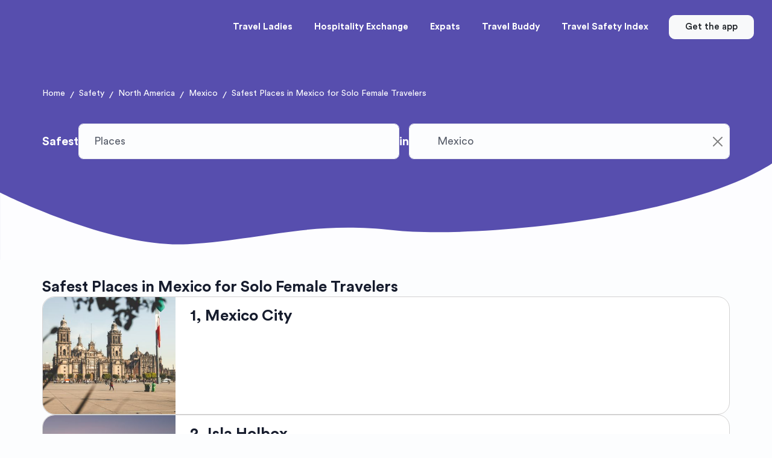

--- FILE ---
content_type: text/html; charset=utf-8
request_url: https://travelladies.app/ranking/safest-places-in-mexico
body_size: 17699
content:
<!DOCTYPE html><html lang="en"><head><meta charSet="utf-8" data-next-head=""/><meta name="viewport" content="width=device-width" data-next-head=""/><link rel="icon" type="image/png" href="/favicon-48x48.png" data-next-head=""/><title data-next-head="">Safest Places in Mexico for Solo Female Travelers</title><meta name="description" content="Prioritize your safety. Explore the safest destinations in Mexico for solo female travelers. Plan your journey with confidence." data-next-head=""/><meta property="og:title" content="Safest Places in Mexico for Solo Female Travelers" data-next-head=""/><meta property="og:type" content="website" data-next-head=""/><meta property="og:url" content="https://travelladies.app/ranking/safest-places-in-mexico" data-next-head=""/><meta property="og:image" content="https://firebasestorage.googleapis.com/v0/b/travel-together-prod.appspot.com/o/locations%2Fcountry%3A9g3w81set6%2Fphotos%2F6bb880f7-350b-4e5b-807d-3f43ddcb6ca1.jpeg?alt=media&amp;token=72a707e5-d9ef-404b-88d4-1fe0792a976f" data-next-head=""/><link rel="preload" href="/image/download-appstore.png" as="image" data-next-head=""/><link rel="preload" href="/image/download-gplay.png" as="image" data-next-head=""/><link data-next-font="" rel="preconnect" href="/" crossorigin="anonymous"/><link rel="preload" href="/_next/static/css/eb75065d34976d65.css" as="style"/><meta name="sentry-trace" content="767f921baf4101995223c71674f28113-6e739826158ed13f"/><meta name="baggage" content="sentry-environment=vercel-production,sentry-release=a8229a1882d401fd835ff56427b1848773955f32,sentry-public_key=246aa90e316f008e04185f129674fc7b,sentry-trace_id=767f921baf4101995223c71674f28113,sentry-org_id=4506616326782976"/><link rel="stylesheet" href="/_next/static/css/eb75065d34976d65.css" data-n-g=""/><noscript data-n-css=""></noscript><script defer="" noModule="" src="/_next/static/chunks/polyfills-42372ed130431b0a.js"></script><script src="/_next/static/chunks/webpack-b844d51db6d69733.js" defer=""></script><script src="/_next/static/chunks/framework-321bc2d35e7bd199.js" defer=""></script><script src="/_next/static/chunks/main-5836a543cdc3a1e1.js" defer=""></script><script src="/_next/static/chunks/pages/_app-b6edb63c72361861.js" defer=""></script><script src="/_next/static/chunks/c9d60418-1b2ac7a96301d4b4.js" defer=""></script><script src="/_next/static/chunks/8891176c-5fe82b38c4095ece.js" defer=""></script><script src="/_next/static/chunks/6378-1bf7bb3d3a643c2b.js" defer=""></script><script src="/_next/static/chunks/5618-202204163b63e7f3.js" defer=""></script><script src="/_next/static/chunks/8588-ebe9ff0925e0e257.js" defer=""></script><script src="/_next/static/chunks/6203-786cfad0285636d2.js" defer=""></script><script src="/_next/static/chunks/4225-94274e5bf0b21eec.js" defer=""></script><script src="/_next/static/chunks/4729-2ccd597d4205ccb7.js" defer=""></script><script src="/_next/static/chunks/2488-3f6db1b12d8d3820.js" defer=""></script><script src="/_next/static/chunks/7995-aa297b8efba2cc7e.js" defer=""></script><script src="/_next/static/chunks/4150-274747dd39035e4f.js" defer=""></script><script src="/_next/static/chunks/622-19eed923eb763d16.js" defer=""></script><script src="/_next/static/chunks/pages/ranking/%5B...slug%5D-474bb86e0271909c.js" defer=""></script><script src="/_next/static/skyUISjNSTERWj3yetnpf/_buildManifest.js" defer=""></script><script src="/_next/static/skyUISjNSTERWj3yetnpf/_ssgManifest.js" defer=""></script><style data-styled="" data-styled-version="6.1.19">.dIjYHs{position:fixed;top:0;left:0;width:100vw;height:100vh;background:#fff;z-index:9999999999;opacity:1;visibility:visible;transition:all 1s ease-out 0.5s;opacity:0;visibility:hidden;}/*!sc*/
data-styled.g1[id="sc-cb3e5d8f-0"]{content:"dIjYHs,"}/*!sc*/
.grfzLb{box-sizing:border-box;min-width:0;background-color:#574eae;}/*!sc*/
.inPyWs{box-sizing:border-box;min-width:0;position:relative;}/*!sc*/
.ecJGjc{box-sizing:border-box;min-width:0;padding-top:20px;padding-bottom:20px;display:flex;justify-content:center;}/*!sc*/
data-styled.g2[id="sc-97f4e708-0"]{content:"grfzLb,inPyWs,ecJGjc,"}/*!sc*/
.hSjJwS a{color:hsla(0,0%,100%,0.8);}/*!sc*/
data-styled.g4[id="sc-c1bbb009-0"]{content:"hSjJwS,"}/*!sc*/
.gbZjvH{position:fixed;width:100%;top:0;left:0;bottom:0;height:100%;z-index:99999;background:rgba(0,0,0,0.5);opacity:1;visibility:visible;transition:all 0.3s ease-out;}/*!sc*/
.gbZjvH.hidden{opacity:0;visibility:hidden;}/*!sc*/
data-styled.g5[id="sc-8bd3ebe6-0"]{content:"gbZjvH,"}/*!sc*/
.hDtIUB{position:fixed;width:17rem;top:0;right:0;bottom:0;height:100%;z-index:999999;background:#fff;overflow-y:auto;transform:translateX(0);transition:all 0.3s ease-out;}/*!sc*/
.hDtIUB.hidden{transform:translateX(100%);}/*!sc*/
.hDtIUB .dropdown-menu{position:static!important;will-change:initial!important;transform:initial!important;float:none!important;}/*!sc*/
data-styled.g6[id="sc-8bd3ebe6-1"]{content:"hDtIUB,"}/*!sc*/
.hYaLcO{font-weight:600;font-size:1.25rem;}/*!sc*/
data-styled.g7[id="sc-8bd3ebe6-2"]{content:"hYaLcO,"}/*!sc*/
.jqAqFr a,.jqAqFr .label{color:#161c2d!important;font-size:15px;font-weight:500;transition:all 0.3s ease-out;}/*!sc*/
.jqAqFr a:hover,.jqAqFr .label:hover,.jqAqFr a:active,.jqAqFr .label:active{color:#574eae;text-decoration:none;}/*!sc*/
.jqAqFr .list-group-item+.collapse:not(.show) .list-group-item{border:none!important;border-width:0!important;}/*!sc*/
.jqAqFr .list-group-item+.collapse.show .list-group-item:first-child{border-top:none!important;}/*!sc*/
.jqAqFr .collapse+.list-group-item{border-top-width:0;}/*!sc*/
data-styled.g8[id="sc-78499684-0"]{content:"jqAqFr,"}/*!sc*/
.iGCmtN{padding:0;z-index:1;position:relative;}/*!sc*/
@media (max-width:767px){.iGCmtN{padding-right:24px;padding-left:24px;}}/*!sc*/
data-styled.g9[id="sc-6e1b960-0"]{content:"iGCmtN,"}/*!sc*/
.irXzGa{font-size:26px;display:block;margin:0;scroll-margin-top:120px;}/*!sc*/
@media (max-width:991px){.irXzGa{scroll-margin-top:100px;}}/*!sc*/
data-styled.g14[id="sc-3adaf519-0"]{content:"irXzGa,"}/*!sc*/
.hNeBgs{padding:30px 0;display:flex;flex-direction:column;gap:30px;}/*!sc*/
@media (max-width:767px){.hNeBgs{padding-right:24px;padding-left:24px;}}/*!sc*/
data-styled.g19[id="sc-d6defd4e-0"]{content:"hNeBgs,"}/*!sc*/
.CGQxQ{display:flex;justify-content:center;color:#ffffff;background-color:#574eae;border:0 none;text-decoration:none;font-size:18px;padding:11px 24px;line-height:1;border-radius:30px;font-weight:400;}/*!sc*/
data-styled.g31[id="sc-d6defd4e-12"]{content:"CGQxQ,"}/*!sc*/
.htxSlS{margin:0 8px;color:#ffffff;}/*!sc*/
data-styled.g35[id="sc-fb4abe4-0"]{content:"htxSlS,"}/*!sc*/
.bcCuoA{display:flex;align-items:center;flex-wrap:wrap;}/*!sc*/
.bcCuoA a{color:#ffffff;font-size:14px;flex-shrink:0;margin-bottom:4px;}/*!sc*/
data-styled.g36[id="sc-fb4abe4-1"]{content:"bcCuoA,"}/*!sc*/
.lfpuBN{padding:10px 0 10px 0;position:fixed!important;top:0;right:0;width:100%;z-index:999;background-color:#574eae;}/*!sc*/
.lfpuBN.reveal-header{background-color:#574eae!important;}/*!sc*/
@media (min-width: 992px){.lfpuBN{transition:0.6s;}.lfpuBN.scrolling{transform:translateY(-100%);transition:0.6s;}.lfpuBN.reveal-header{transform:translateY(0%);box-shadow:0 12px 34px -11px rgba(65,62,101,0.1);z-index:9999;background-color:#574eae!important;}}/*!sc*/
data-styled.g59[id="sc-38d36541-0"]{content:"lfpuBN,"}/*!sc*/
.eMzAzo.eMzAzo{min-height:40px;}/*!sc*/
data-styled.g60[id="sc-38d36541-1"]{content:"eMzAzo,"}/*!sc*/
.drlmYi{color:rgba(252,253,254,0.7)!important;border-color:rgba(252,253,254,0.7)!important;}/*!sc*/
data-styled.g61[id="sc-38d36541-2"]{content:"drlmYi,"}/*!sc*/
.iNzoHp input{padding-left:2.9rem;}/*!sc*/
.iNzoHp i{position:absolute;top:0;left:0;height:100%;line-height:59px;padding:0 14px;color:#574eae;font-weight:bold;font-size:18px;}/*!sc*/
.iNzoHp .rbt-aux button{height:100%;margin-top:0;display:flex;align-items:center;}/*!sc*/
data-styled.g70[id="sc-b78d1c5b-0"]{content:"iNzoHp,"}/*!sc*/
.khcDjN{display:flex;gap:16px;}/*!sc*/
@media (max-width:767px){.khcDjN{flex-direction:column;}}/*!sc*/
data-styled.g71[id="sc-13aa7fe3-0"]{content:"khcDjN,"}/*!sc*/
.kHsJVg{flex-basis:0;flex-grow:1;max-width:100%;}/*!sc*/
data-styled.g72[id="sc-13aa7fe3-1"]{content:"kHsJVg,"}/*!sc*/
.iXVifp{flex-grow:0;flex-shrink:0;font-size:20px;color:#fff;align-self:center;font-weight:600;}/*!sc*/
data-styled.g73[id="sc-13aa7fe3-2"]{content:"iXVifp,"}/*!sc*/
.judcfi{border-radius:20px;background-color:#fff;border:1px solid #d3d2d2;display:flex;height:196px;}/*!sc*/
@media (max-width:767px){.judcfi{flex-direction:column;height:376px;}}/*!sc*/
data-styled.g74[id="sc-3bb2ce37-0"]{content:"judcfi,"}/*!sc*/
.cteAx{width:220px;height:100%;object-fit:cover;overflow:hidden;border-radius:20px 0 0 20px;flex-shrink:0;cursor:pointer;}/*!sc*/
@media (max-width:767px){.cteAx{width:100%;height:180px;border-radius:20px 20px 0 0;}}/*!sc*/
data-styled.g75[id="sc-3bb2ce37-1"]{content:"cteAx,"}/*!sc*/
.dlOrJr{padding:16px 24px;overflow:hidden;display:flex;flex-direction:column;gap:8px;width:100%;}/*!sc*/
data-styled.g76[id="sc-3bb2ce37-2"]{content:"dlOrJr,"}/*!sc*/
.bWlbui{font-size:16px;display:-webkit-box;-webkit-line-clamp:4;-webkit-box-orient:vertical;overflow:hidden;margin-bottom:0;}/*!sc*/
@media (max-width:767px){.bWlbui{-webkit-line-clamp:4;}}/*!sc*/
data-styled.g77[id="sc-3bb2ce37-3"]{content:"bWlbui,"}/*!sc*/
.fuZmeM a{color:#161c2d;}/*!sc*/
data-styled.g78[id="sc-3bb2ce37-4"]{content:"fuZmeM,"}/*!sc*/
</style></head><body><link rel="preload" as="image" href="/image/svg/header-wave.svg"/><link rel="preload" as="image" href="/image/svg/header-wave-dark.svg"/><link rel="preload" as="image" href="/image/download-appstore.png"/><link rel="preload" as="image" href="/image/download-gplay.png"/><link rel="preload" as="image" href="/image/svg/footer-wave.svg"/><link rel="preload" as="image" href="/image/svg/footer-wave-dark.svg"/><div id="__next"><div data-theme-mode-panel-active="true" data-theme="light"><div class="sc-cb3e5d8f-0 dIjYHs"></div><div class="site-wrapper overflow-hidden"><script type="application/ld+json">{"@context":"https://schema.org","@type":"BreadcrumbList","itemListElement":[{"@type":"ListItem","name":"Home","item":"https://travelladies.app","position":1},{"@type":"ListItem","name":"Safety","item":"https://travelladies.app/safety","position":2},{"@type":"ListItem","name":"North America","item":"https://travelladies.app/safety/north-america","position":3},{"@type":"ListItem","name":"Mexico","item":"https://travelladies.app/safety/mexico","position":4},{"@type":"ListItem","name":"Safest Places in Mexico for Solo Female Travelers","item":"https://travelladies.app/ranking/safest-places-in-mexico","position":5}]}</script><script type="application/ld+json">[{"@context":"https://schema.org","@type":"ImageObject","contentUrl":"https://firebasestorage.googleapis.com/v0/b/travel-together-prod.appspot.com/o/locations%2Fcountry%3A9g3w81set6%2Fgallery%2Fa737630d-f474-4023-9e14-a40d5352a06e.jpeg?alt=media&token=13db9e1e-f8c6-4673-8260-c9d1d081d389","license":"https://unsplash.com/license","acquireLicensePage":"https://unsplash.com/photos/VPavA7BBxK0","creditText":"Photo by Filip Gielda on Unsplash","creator":{"@type":"Person","name":"Filip Gielda"}},{"@context":"https://schema.org","@type":"ImageObject","contentUrl":"https://firebasestorage.googleapis.com/v0/b/travel-together-prod.appspot.com/o/locations%2Fcountry%3A9g3w81set6%2Fgallery%2Fe2a44815-4e7b-4688-9dff-0adcc04a5fdd.jpeg?alt=media&token=d6983155-25fe-4ae7-84d0-b9f9eed82575","license":"https://unsplash.com/license","acquireLicensePage":"https://unsplash.com/photos/3snKY0XMKwg","creditText":"Photo by Jezael Melgoza on Unsplash","creator":{"@type":"Person","name":"Jezael Melgoza"}},{"@context":"https://schema.org","@type":"ImageObject","contentUrl":"https://firebasestorage.googleapis.com/v0/b/travel-together-prod.appspot.com/o/locations%2Fcountry%3A9g3w81set6%2Fgallery%2F5b2e2880-9d2f-4c3e-b01b-1f31aa2b53bb.jpeg?alt=media&token=f63bc568-fceb-486f-86df-cce56ceb632c","license":"https://unsplash.com/license","acquireLicensePage":"https://unsplash.com/photos/sH85-pkNmoA","creditText":"Photo by Dennis Schrader on Unsplash","creator":{"@type":"Person","name":"Dennis Schrader"}},{"@context":"https://schema.org","@type":"ImageObject","contentUrl":"https://firebasestorage.googleapis.com/v0/b/travel-together-prod.appspot.com/o/locations%2Fcountry%3A9g3w81set6%2Fgallery%2Fe15c5530-0bbd-4ef6-aea5-bb620e700151.jpeg?alt=media&token=44ca7a66-91a1-4cd6-b9e9-e7d096af37b0","license":"https://unsplash.com/license","acquireLicensePage":"https://unsplash.com/photos/ioy3bN5Irew","creditText":"Photo by Spencer  Watson on Unsplash","creator":{"@type":"Person","name":"Spencer  Watson"}},{"@context":"https://schema.org","@type":"ImageObject","contentUrl":"https://firebasestorage.googleapis.com/v0/b/travel-together-prod.appspot.com/o/locations%2Fcountry%3A9g3w81set6%2Fgallery%2F6050ce63-873d-4243-96c0-6b081dd0c95a.jpeg?alt=media&token=d79a7876-94c0-40a2-aa86-a89d836fa740","license":"https://unsplash.com/license","acquireLicensePage":"https://unsplash.com/photos/N2hiyUWvuNs","creditText":"Photo by Pyro Jenka on Unsplash","creator":{"@type":"Person","name":"Pyro Jenka"}},{"@context":"https://schema.org","@type":"ImageObject","contentUrl":"https://firebasestorage.googleapis.com/v0/b/travel-together-prod.appspot.com/o/locations%2Fcountry%3A9g3w81set6%2Fgallery%2Fcbd3be0f-2e4a-4b2a-8365-5f002eef2e23.jpeg?alt=media&token=53f5b2a8-dd26-49e3-8154-427faff4dffb","license":"https://unsplash.com/license","acquireLicensePage":"https://unsplash.com/photos/7LDBKPWAHJ4","creditText":"Photo by Bhargava Marripati on Unsplash","creator":{"@type":"Person","name":"Bhargava Marripati"}},{"@context":"https://schema.org","@type":"ImageObject","contentUrl":"https://firebasestorage.googleapis.com/v0/b/travel-together-prod.appspot.com/o/locations%2Fcountry%3A9g3w81set6%2Fgallery%2F9db9ba27-b131-4817-82d5-e5dc6813d41e.jpeg?alt=media&token=1d30a34f-ed34-46fc-958f-a0c7688381c1","license":"https://unsplash.com/license","acquireLicensePage":"https://unsplash.com/photos/sH85-pkNmoA","creditText":"Photo by Dennis Schrader on Unsplash","creator":{"@type":"Person","name":"Dennis Schrader"}},{"@context":"https://schema.org","@type":"ImageObject","contentUrl":"https://firebasestorage.googleapis.com/v0/b/travel-together-prod.appspot.com/o/locations%2Fcountry%3A9g3w81set6%2Fgallery%2Fd26eeb3f-4337-4137-a6b1-a77541c26b6b.jpeg?alt=media&token=a51e1c81-502b-4790-9cc4-bfae0291d186","license":"https://unsplash.com/license","acquireLicensePage":"https://unsplash.com/photos/txkfb3hD7AM","creditText":"Photo by Jeff Burak on Unsplash","creator":{"@type":"Person","name":"Jeff Burak"}},{"@context":"https://schema.org","@type":"ImageObject","contentUrl":"https://firebasestorage.googleapis.com/v0/b/travel-together-prod.appspot.com/o/locations%2Fcountry%3A9g3w81set6%2Fgallery%2F34f1a27d-9c89-44f1-816b-07d457c5e330.jpeg?alt=media&token=d54ce9a2-fdb2-4901-8949-bbd69f36863c","license":"https://unsplash.com/license","acquireLicensePage":"https://unsplash.com/photos/UfK0P6WygEE","creditText":"Photo by Marv Watson on Unsplash","creator":{"@type":"Person","name":"Marv Watson"}},{"@context":"https://schema.org","@type":"ImageObject","contentUrl":"https://firebasestorage.googleapis.com/v0/b/travel-together-prod.appspot.com/o/locations%2Fcountry%3A9g3w81set6%2Fgallery%2F3781d493-fb8e-4704-9c08-d6e40377ff9c.jpeg?alt=media&token=795dd4c3-6016-4df1-8d0c-99e13f7f253a","license":"https://unsplash.com/license","acquireLicensePage":"https://unsplash.com/photos/Kswnnx95_YU","creditText":"Photo by Matthew Essman on Unsplash","creator":{"@type":"Person","name":"Matthew Essman"}},{"@context":"https://schema.org","@type":"ImageObject","contentUrl":"https://firebasestorage.googleapis.com/v0/b/travel-together-prod.appspot.com/o/locations%2Fcountry%3A9g3w81set6%2Fgallery%2F6d341ce2-90c0-4e5c-984d-b8a58f4120af.jpeg?alt=media&token=2e57e349-2b85-419f-b189-a637d3013eaa","license":"https://unsplash.com/license","acquireLicensePage":"https://unsplash.com/photos/2FoqQ0EPwLg","creditText":"Photo by The Travel Nook on Unsplash","creator":{"@type":"Person","name":"The Travel Nook"}}]</script><header class="sc-38d36541-0 lfpuBN site-header  site-header--absolute py-0 sticky-header site-header--menu-right 
      dark-mode-texts  "><div class="pe-lg-9 ps-lg-9 container-fluid"><nav class="navbar site-navbar offcanvas-active navbar-expand-lg px-0 py-6"><div class="collapse navbar-collapse"><div class="navbar-nav-wrapper"><ul class="navbar-nav main-menu d-none d-lg-flex"><li class="nav-item"><a class="nav-link" role="button" aria-expanded="false" href="/">Travel Ladies</a></li><li class="nav-item"><a class="nav-link" role="button" aria-expanded="false" href="/hospitality-exchange">Hospitality Exchange</a></li><li class="nav-item"><a class="nav-link" role="button" aria-expanded="false" href="/expats">Expats</a></li><li class="nav-item"><a class="nav-link" role="button" aria-expanded="false" href="/travelbuddy">Travel Buddy</a></li><li class="nav-item"><a class="nav-link" role="button" aria-expanded="false" href="/safety">Travel Safety Index</a></li></ul></div></div><button class="sc-38d36541-2 drlmYi navbar-toggler btn-close-off-canvas ms-3 " type="button" data-toggle="collapse" data-target="#mobile-menu" aria-controls="mobile-menu" aria-expanded="false" aria-label="Toggle navigation"><svg data-prefix="fas" data-icon="bars" class="svg-inline--fa fa-bars fa-fw" role="img" viewBox="0 0 448 512" aria-hidden="true"><path fill="currentColor" d="M0 96C0 78.3 14.3 64 32 64l384 0c17.7 0 32 14.3 32 32s-14.3 32-32 32L32 128C14.3 128 0 113.7 0 96zM0 256c0-17.7 14.3-32 32-32l384 0c17.7 0 32 14.3 32 32s-14.3 32-32 32L32 288c-17.7 0-32-14.3-32-32zM448 416c0 17.7-14.3 32-32 32L32 448c-17.7 0-32-14.3-32-32s14.3-32 32-32l384 0c17.7 0 32 14.3 32 32z"></path></svg></button><div class="header-btn ml-auto me-6 ms-lg-6 me-lg-0 d-xs-block"><a class="sc-38d36541-1 eMzAzo btn btn-light p-0" href="/download">Get the app</a></div></nav></div></header><div><div class="sc-8bd3ebe6-0 gbZjvH hidden"></div><div class="sc-8bd3ebe6-1 hDtIUB hidden"><div class="container"><div class="p-3"><div class="sc-8bd3ebe6-2 hYaLcO my-3"></div><div class="pt-4"><div class="sc-78499684-0 jqAqFr"><div class="list-group list-group-flush"><div style="padding-left:0px !important" class="list-group-item"><a href="/">Travel Ladies</a></div><div style="padding-left:0px !important" class="list-group-item"><a href="/hospitality-exchange">Hospitality Exchange</a></div><div style="padding-left:0px !important" class="list-group-item"><a href="/expats">Expats</a></div><div style="padding-left:0px !important" class="list-group-item"><a href="/travelbuddy">Travel Buddy</a></div><div style="padding-left:0px !important" class="list-group-item"><a href="/safety">Travel Safety Index</a></div></div></div></div></div></div></div></div><div class="sc-97f4e708-0 grfzLb py-24 pb-lg-5 position-relative" backgroundColor="#574eae"><div class="wave-shape"><img src="/image/svg/header-wave.svg" alt="" class="w-100 light-shape default-shape"/><img src="/image/svg/header-wave-dark.svg" alt="" class="w-100 dark-shape"/></div><div class="sc-6e1b960-0 iGCmtN container"><div class="hero-content dark-mode-texts text-md-start pb-lg-30 pt-lg-10" style="z-index:1"><div class="sc-fb4abe4-1 bcCuoA"><a href="/">Home</a><div class="sc-fb4abe4-0 htxSlS">/</div><a href="/safety">Safety</a><div class="sc-fb4abe4-0 htxSlS">/</div><a href="/safety/north-america">North America</a><div class="sc-fb4abe4-0 htxSlS">/</div><a href="/safety/mexico">Mexico</a><div class="sc-fb4abe4-0 htxSlS">/</div><a href="https://travelladies.app/ranking/safest-places-in-mexico">Safest Places in Mexico for Solo Female Travelers</a></div><div class="mt-8 mt-lg-10"><div class="sc-13aa7fe3-0 khcDjN"><div class="sc-13aa7fe3-1 sc-13aa7fe3-2 kHsJVg iXVifp">Safest</div><div class="sc-13aa7fe3-1 kHsJVg"><select class="form-control"><option value="places" selected="">Places</option><option value="countries">Countries</option></select></div><div class="sc-13aa7fe3-1 sc-13aa7fe3-2 kHsJVg iXVifp">in</div><div class="sc-13aa7fe3-1 kHsJVg"><div position="relative" class="sc-97f4e708-0 sc-b78d1c5b-0 inPyWs iNzoHp"><div class="rbt has-aux" style="outline:none;position:relative" tabindex="-1"><div style="display:flex;flex:1;height:100%;position:relative"><input autoComplete="off" placeholder="Choose location" type="text" aria-autocomplete="both" aria-expanded="false" aria-haspopup="listbox" role="combobox" class="rbt-input-main form-control rbt-input" value="Mexico"/><input aria-hidden="true" class="rbt-input-hint" readOnly="" style="background-color:transparent;border-color:transparent;box-shadow:none;color:rgba(0, 0, 0, 0.54);left:0;pointer-events:none;position:absolute;top:0;width:100%" tabindex="-1" value=""/></div><div class="rbt-aux"><button aria-label="Clear" class="close btn-close rbt-close" type="button"><span aria-hidden="true" class="rbt-close-content">×</span><span class="sr-only visually-hidden">Clear</span></button></div><i class="icon icon-zoom-2"></i></div></div></div></div></div></div></div></div><div class="sc-d6defd4e-0 hNeBgs container"><h1 class="sc-3adaf519-0 irXzGa">Safest Places in Mexico for Solo Female Travelers</h1><a href="/safety/mexico/mexico-city"><div class="sc-3bb2ce37-0 judcfi"><img src="https://firebasestorage.googleapis.com/v0/b/travel-together-prod.appspot.com/o/locations%2F9g3w81set6%2Fphotos%2Fthumbnails%2F207f729e-ffa2-4a67-acb4-6e9750daf01a_500x500.jpeg?alt=media&amp;token=41b60493-45d5-49a6-bae3-828636109d50" alt="Mexico City" loading="lazy" class="sc-3bb2ce37-1 cteAx"/><div class="sc-3bb2ce37-2 dlOrJr"><h3 class="sc-3adaf519-0 sc-3bb2ce37-4 irXzGa fuZmeM">1, Mexico City</h3><div class="rr--group rr--dir-x rr--has-stroke 
 
rr--space-sm" style="max-width:120px;--rr--fill-on-color:#574eae;--rr--stroke-on-color:#574eae;--rr--fill-off-color:#FFFFFF;--rr--stroke-off-color:#574eae" role="img" aria-label="Rated 4.3 on 5"><div class="rr--box rr--hf-svg-on"><svg aria-hidden="true" class="rr--svg" xmlns="http://www.w3.org/2000/svg" viewBox="0 0 0 0" preserveAspectRatio="xMidYMid meet" stroke-width="2"><g shape-rendering="geometricPrecision"><polygon points="25 9.02 16.4 7.75 12.46 0 8.59 7.79 0 9.14 6.21 15.23 4.85 23.81 12.55 19.79 20.3 23.74 18.85 15.17 25 9.02"></polygon></g></svg></div><div class="rr--box rr--hf-svg-on"><svg aria-hidden="true" class="rr--svg" xmlns="http://www.w3.org/2000/svg" viewBox="0 0 0 0" preserveAspectRatio="xMidYMid meet" stroke-width="2"><g shape-rendering="geometricPrecision"><polygon points="25 9.02 16.4 7.75 12.46 0 8.59 7.79 0 9.14 6.21 15.23 4.85 23.81 12.55 19.79 20.3 23.74 18.85 15.17 25 9.02"></polygon></g></svg></div><div class="rr--box rr--hf-svg-on"><svg aria-hidden="true" class="rr--svg" xmlns="http://www.w3.org/2000/svg" viewBox="0 0 0 0" preserveAspectRatio="xMidYMid meet" stroke-width="2"><g shape-rendering="geometricPrecision"><polygon points="25 9.02 16.4 7.75 12.46 0 8.59 7.79 0 9.14 6.21 15.23 4.85 23.81 12.55 19.79 20.3 23.74 18.85 15.17 25 9.02"></polygon></g></svg></div><div class="rr--box rr--hf-svg-on"><svg aria-hidden="true" class="rr--svg" xmlns="http://www.w3.org/2000/svg" viewBox="0 0 0 0" preserveAspectRatio="xMidYMid meet" stroke-width="2"><g shape-rendering="geometricPrecision"><polygon points="25 9.02 16.4 7.75 12.46 0 8.59 7.79 0 9.14 6.21 15.23 4.85 23.81 12.55 19.79 20.3 23.74 18.85 15.17 25 9.02"></polygon></g></svg></div><div class="rr--box rr--hf-svg-on"><svg aria-hidden="true" class="rr--svg" xmlns="http://www.w3.org/2000/svg" viewBox="0 0 0 0" preserveAspectRatio="xMidYMid meet" stroke-width="2"><defs><linearGradient id="«R3d6bcm»"><stop class="rr--svg-stop-1" offset="50%"></stop><stop class="rr--svg-stop-2" offset="50%"></stop></linearGradient></defs><g shape-rendering="geometricPrecision" fill="url(&#x27;#«R3d6bcm»&#x27;)"><polygon points="25 9.02 16.4 7.75 12.46 0 8.59 7.79 0 9.14 6.21 15.23 4.85 23.81 12.55 19.79 20.3 23.74 18.85 15.17 25 9.02"></polygon></g></svg></div></div><p numLines="4" class="sc-3bb2ce37-3 bWlbui">Mexico City, the vibrant capital of Mexico, is located in the heart of the country&#x27;s central highlands. This metropolis is one of the most populous city in the world and is brimming with a heady mix of tradition, modernity, culture, and history. Known for its fascinating blend of Aztec and Spanish colonial heritage, Mexico City shines through its prestigious historical sites such as the ancient ruins of Teotihuacán and the magnificent Templo Mayor. Its lively street life, rich food scene, traditional mariachi music, and iconic attractions like Palacio Nacional and Plaza de la Constitución (Zócalo) also draw millions of tourists each year. Moreover, it&#x27;s a cultural hub and is renowned for a myriad of museums like Soumaya Museum, Frida Kahlo Museum, and the National Museum of Anthropology. Whether you&#x27;re a history buff, foodie, or culture vulture, the sweeping array of experiences in Mexico City ensures something for everyone&#x27;s liking.</p></div></div></a><a href="/safety/mexico/isla-holbox"><div class="sc-3bb2ce37-0 judcfi"><img src="https://firebasestorage.googleapis.com/v0/b/travel-together-prod.appspot.com/o/locations%2Fd5cf7wh8zr%2Fphotos%2Fthumbnails%2F6163281e-cd39-4be4-8ccd-0a1acb0b5669_500x500.jpeg?alt=media&amp;token=9390e379-79bf-4177-9045-74267d83f558" alt="Isla Holbox" loading="lazy" class="sc-3bb2ce37-1 cteAx"/><div class="sc-3bb2ce37-2 dlOrJr"><h3 class="sc-3adaf519-0 sc-3bb2ce37-4 irXzGa fuZmeM">2, Isla Holbox</h3><div class="rr--group rr--dir-x rr--has-stroke 
 
rr--space-sm" style="max-width:120px;--rr--fill-on-color:#574eae;--rr--stroke-on-color:#574eae;--rr--fill-off-color:#FFFFFF;--rr--stroke-off-color:#574eae" role="img" aria-label="Rated 4.2 on 5"><div class="rr--box rr--on"><svg aria-hidden="true" class="rr--svg" xmlns="http://www.w3.org/2000/svg" viewBox="0 0 0 0" preserveAspectRatio="xMidYMid meet" stroke-width="2"><g shape-rendering="geometricPrecision"><polygon points="25 9.02 16.4 7.75 12.46 0 8.59 7.79 0 9.14 6.21 15.23 4.85 23.81 12.55 19.79 20.3 23.74 18.85 15.17 25 9.02"></polygon></g></svg></div><div class="rr--box rr--on"><svg aria-hidden="true" class="rr--svg" xmlns="http://www.w3.org/2000/svg" viewBox="0 0 0 0" preserveAspectRatio="xMidYMid meet" stroke-width="2"><g shape-rendering="geometricPrecision"><polygon points="25 9.02 16.4 7.75 12.46 0 8.59 7.79 0 9.14 6.21 15.23 4.85 23.81 12.55 19.79 20.3 23.74 18.85 15.17 25 9.02"></polygon></g></svg></div><div class="rr--box rr--on"><svg aria-hidden="true" class="rr--svg" xmlns="http://www.w3.org/2000/svg" viewBox="0 0 0 0" preserveAspectRatio="xMidYMid meet" stroke-width="2"><g shape-rendering="geometricPrecision"><polygon points="25 9.02 16.4 7.75 12.46 0 8.59 7.79 0 9.14 6.21 15.23 4.85 23.81 12.55 19.79 20.3 23.74 18.85 15.17 25 9.02"></polygon></g></svg></div><div class="rr--box rr--on"><svg aria-hidden="true" class="rr--svg" xmlns="http://www.w3.org/2000/svg" viewBox="0 0 0 0" preserveAspectRatio="xMidYMid meet" stroke-width="2"><g shape-rendering="geometricPrecision"><polygon points="25 9.02 16.4 7.75 12.46 0 8.59 7.79 0 9.14 6.21 15.23 4.85 23.81 12.55 19.79 20.3 23.74 18.85 15.17 25 9.02"></polygon></g></svg></div><div class="rr--box rr--off"><svg aria-hidden="true" class="rr--svg" xmlns="http://www.w3.org/2000/svg" viewBox="0 0 0 0" preserveAspectRatio="xMidYMid meet" stroke-width="2"><g shape-rendering="geometricPrecision"><polygon points="25 9.02 16.4 7.75 12.46 0 8.59 7.79 0 9.14 6.21 15.23 4.85 23.81 12.55 19.79 20.3 23.74 18.85 15.17 25 9.02"></polygon></g></svg></div></div><p numLines="4" class="sc-3bb2ce37-3 bWlbui">Isla Holbox is a beautiful, serene island located in the picturesque Yucatan Peninsula of Mexico, just northwest of Cancun. Known for its vivid turquoise waters, powdery white sand beaches, and lush greenery, this tranquil haven offers an idyllic escape from the hustle and bustle. The island is part of the Yum Balam Biosphere Reserve, rendering it a rich habitat for diverse wildlife including flamingos and sea turtles. It&#x27;s famed for swimming with the ethereal whale sharks that frequent its waters between June and September. Colorful murals throughout the town showcase the local artists&#x27; talents, enriching the scenic views with vibrant splashes of creativity. Isla Holbox, with its car-free sandy streets, chilled-out beach bars, mesmerizing sunsets, and exquisite seafood, is the perfect embodiment of off-the-beaten-path tropical paradise.</p></div></div></a><a href="/safety/mexico/mahahual"><div class="sc-3bb2ce37-0 judcfi"><img src="https://firebasestorage.googleapis.com/v0/b/travel-together-prod.appspot.com/o/locations%2Fd53dkpmqhw%2Fphotos%2Fthumbnails%2F2e0ed6c1-43ae-473b-8c85-afd6bd9622a1_500x500.jpeg?alt=media&amp;token=3c1e9264-7b31-457f-aa49-240078dd8dcc" alt="Mahahual" loading="lazy" class="sc-3bb2ce37-1 cteAx"/><div class="sc-3bb2ce37-2 dlOrJr"><h3 class="sc-3adaf519-0 sc-3bb2ce37-4 irXzGa fuZmeM">3, Mahahual</h3><div class="rr--group rr--dir-x rr--has-stroke 
 
rr--space-sm" style="max-width:120px;--rr--fill-on-color:#574eae;--rr--stroke-on-color:#574eae;--rr--fill-off-color:#FFFFFF;--rr--stroke-off-color:#574eae" role="img" aria-label="Rated 4.2 on 5"><div class="rr--box rr--on"><svg aria-hidden="true" class="rr--svg" xmlns="http://www.w3.org/2000/svg" viewBox="0 0 0 0" preserveAspectRatio="xMidYMid meet" stroke-width="2"><g shape-rendering="geometricPrecision"><polygon points="25 9.02 16.4 7.75 12.46 0 8.59 7.79 0 9.14 6.21 15.23 4.85 23.81 12.55 19.79 20.3 23.74 18.85 15.17 25 9.02"></polygon></g></svg></div><div class="rr--box rr--on"><svg aria-hidden="true" class="rr--svg" xmlns="http://www.w3.org/2000/svg" viewBox="0 0 0 0" preserveAspectRatio="xMidYMid meet" stroke-width="2"><g shape-rendering="geometricPrecision"><polygon points="25 9.02 16.4 7.75 12.46 0 8.59 7.79 0 9.14 6.21 15.23 4.85 23.81 12.55 19.79 20.3 23.74 18.85 15.17 25 9.02"></polygon></g></svg></div><div class="rr--box rr--on"><svg aria-hidden="true" class="rr--svg" xmlns="http://www.w3.org/2000/svg" viewBox="0 0 0 0" preserveAspectRatio="xMidYMid meet" stroke-width="2"><g shape-rendering="geometricPrecision"><polygon points="25 9.02 16.4 7.75 12.46 0 8.59 7.79 0 9.14 6.21 15.23 4.85 23.81 12.55 19.79 20.3 23.74 18.85 15.17 25 9.02"></polygon></g></svg></div><div class="rr--box rr--on"><svg aria-hidden="true" class="rr--svg" xmlns="http://www.w3.org/2000/svg" viewBox="0 0 0 0" preserveAspectRatio="xMidYMid meet" stroke-width="2"><g shape-rendering="geometricPrecision"><polygon points="25 9.02 16.4 7.75 12.46 0 8.59 7.79 0 9.14 6.21 15.23 4.85 23.81 12.55 19.79 20.3 23.74 18.85 15.17 25 9.02"></polygon></g></svg></div><div class="rr--box rr--off"><svg aria-hidden="true" class="rr--svg" xmlns="http://www.w3.org/2000/svg" viewBox="0 0 0 0" preserveAspectRatio="xMidYMid meet" stroke-width="2"><g shape-rendering="geometricPrecision"><polygon points="25 9.02 16.4 7.75 12.46 0 8.59 7.79 0 9.14 6.21 15.23 4.85 23.81 12.55 19.79 20.3 23.74 18.85 15.17 25 9.02"></polygon></g></svg></div></div><p numLines="4" class="sc-3bb2ce37-3 bWlbui">Mahahual, Mexico, is a mesmerizing coastal village nestled on the Yucatán Peninsula&#x27;s southeastern edge, bordering the Caribbean Sea. Best known for its enchantingly tranquil ambiance and azure-tinted sceneries, Mahahual offers a refreshing alternative to the bustling crowds of Cancun or Playa del Carmen. Home to the second-largest coral reef system in the world, the Mesoamerican Barrier Reef, Mahahual is a paradise for diving and snorkelling enthusiasts. Visitors will be captivated by its palm-fringed, soft sandy beaches, remarkable dive sites, nearby Mayan ruins, such as Chacchoben, and a waterfront promenade filled with eclectic shops and eateries. The charming village is perfect for those seeking a peaceful getaway immersed in natural Caribbean beauty.</p></div></div></a></div><div class="sc-97f4e708-0 grfzLb py-8" backgroundColor="#574eae"><div class="container"><div class="justify-content-center row"><div class="col-xl-6 col-lg-7 col-md-12"><div class="hero-content dark-mode-texts mb-0 mt-lg-22 text-center text-md-start"><h4 class="gr-text-4 mb-8 text-white">Make travel friends</h4><h5 class="sc-c1bbb009-0 hSjJwS fw-normal gr-text-8 px-7 ps-md-0 pe-md-11 mb-0 gr-color-white-opacity-8">Meet new friends while traveling, go on trips together, and create memories you’ll never forget</h5><div class="download-block mt-10"><div class="download-btns d-flex flex-xs-row justify-content-center justify-content-lg-start mt-7"><a href="https://apps.apple.com/app/lets-travel-together/id1563814908?platform=iphone" target="_blank" class="me-5 mb-5 mb-xs-0 download-app"><img alt="Download from App Store" width="184" height="58" decoding="async" data-nimg="1" style="color:transparent" src="/image/download-appstore.png"/></a><a href="https://play.google.com/store/apps/details?id=com.traveltogether.app" class="download-app" target="_blank"><img alt="Download from Google Play" width="184" height="58" decoding="async" data-nimg="1" style="color:transparent" src="/image/download-gplay.png"/></a></div></div></div></div><div class="d-lg-block col-lg-5 col-xl-6" data-aos="fade-up" data-aos-duration="2000" data-aos-delay="500"><div class="hero-img position-relative d-flex justify-content-center"><img alt="Get the Travel Ladies App" loading="lazy" width="219" height="433" decoding="async" data-nimg="1" class="gr-z-index-1" style="color:transparent" srcSet="/_next/image?url=%2F_next%2Fstatic%2Fmedia%2Ftrips.22c82505.png&amp;w=256&amp;q=75 1x, /_next/image?url=%2F_next%2Fstatic%2Fmedia%2Ftrips.22c82505.png&amp;w=640&amp;q=75 2x" src="/_next/image?url=%2F_next%2Fstatic%2Fmedia%2Ftrips.22c82505.png&amp;w=640&amp;q=75"/></div></div></div></div></div><div class="sc-d6defd4e-0 hNeBgs container"><a href="/safety/mexico/los-barriles"><div class="sc-3bb2ce37-0 judcfi"><img src="https://firebasestorage.googleapis.com/v0/b/travel-together-prod.appspot.com/o/locations%2F9s1yztzzf6%2Fphotos%2Fthumbnails%2Febac330a-4367-4b68-865b-94a914e71fd5_500x500.jpeg?alt=media&amp;token=7ea966b4-c4f2-4661-ae81-8f53a022244d" alt="Los Barriles" loading="lazy" class="sc-3bb2ce37-1 cteAx"/><div class="sc-3bb2ce37-2 dlOrJr"><h3 class="sc-3adaf519-0 sc-3bb2ce37-4 irXzGa fuZmeM">4, Los Barriles</h3><div class="rr--group rr--dir-x rr--has-stroke 
 
rr--space-sm" style="max-width:120px;--rr--fill-on-color:#574eae;--rr--stroke-on-color:#574eae;--rr--fill-off-color:#FFFFFF;--rr--stroke-off-color:#574eae" role="img" aria-label="Rated 4.2 on 5"><div class="rr--box rr--on"><svg aria-hidden="true" class="rr--svg" xmlns="http://www.w3.org/2000/svg" viewBox="0 0 0 0" preserveAspectRatio="xMidYMid meet" stroke-width="2"><g shape-rendering="geometricPrecision"><polygon points="25 9.02 16.4 7.75 12.46 0 8.59 7.79 0 9.14 6.21 15.23 4.85 23.81 12.55 19.79 20.3 23.74 18.85 15.17 25 9.02"></polygon></g></svg></div><div class="rr--box rr--on"><svg aria-hidden="true" class="rr--svg" xmlns="http://www.w3.org/2000/svg" viewBox="0 0 0 0" preserveAspectRatio="xMidYMid meet" stroke-width="2"><g shape-rendering="geometricPrecision"><polygon points="25 9.02 16.4 7.75 12.46 0 8.59 7.79 0 9.14 6.21 15.23 4.85 23.81 12.55 19.79 20.3 23.74 18.85 15.17 25 9.02"></polygon></g></svg></div><div class="rr--box rr--on"><svg aria-hidden="true" class="rr--svg" xmlns="http://www.w3.org/2000/svg" viewBox="0 0 0 0" preserveAspectRatio="xMidYMid meet" stroke-width="2"><g shape-rendering="geometricPrecision"><polygon points="25 9.02 16.4 7.75 12.46 0 8.59 7.79 0 9.14 6.21 15.23 4.85 23.81 12.55 19.79 20.3 23.74 18.85 15.17 25 9.02"></polygon></g></svg></div><div class="rr--box rr--on"><svg aria-hidden="true" class="rr--svg" xmlns="http://www.w3.org/2000/svg" viewBox="0 0 0 0" preserveAspectRatio="xMidYMid meet" stroke-width="2"><g shape-rendering="geometricPrecision"><polygon points="25 9.02 16.4 7.75 12.46 0 8.59 7.79 0 9.14 6.21 15.23 4.85 23.81 12.55 19.79 20.3 23.74 18.85 15.17 25 9.02"></polygon></g></svg></div><div class="rr--box rr--off"><svg aria-hidden="true" class="rr--svg" xmlns="http://www.w3.org/2000/svg" viewBox="0 0 0 0" preserveAspectRatio="xMidYMid meet" stroke-width="2"><g shape-rendering="geometricPrecision"><polygon points="25 9.02 16.4 7.75 12.46 0 8.59 7.79 0 9.14 6.21 15.23 4.85 23.81 12.55 19.79 20.3 23.74 18.85 15.17 25 9.02"></polygon></g></svg></div></div><p numLines="4" class="sc-3bb2ce37-3 bWlbui">Los Barriles is a captivating beach town situated along the southeastern coastline of Baja California Sur, Mexico. This hidden gem is renowned for its rich amalgamation of serene natural beauty and thrilling water-based activities. Los Barriles boasts of sparkling azure waters, clean beaches, and an all-year-round soothing climate, making it an ideal destination for sun seekers and time travellers. Besides its breathtaking beauty, the town is globally recognized for its world-class windsurfing and sport-fishing opportunities. This charming and tranquil vacation spot also offers a unique cultural experience with its traditional Mexican shops, vibrant local markets, sidewalk cafes, and authentic Mexican cuisines, making it the perfect tropical escape for tourists from around the world.</p></div></div></a><a href="/safety/mexico/ajijic"><div class="sc-3bb2ce37-0 judcfi"><img src="https://firebasestorage.googleapis.com/v0/b/travel-together-prod.appspot.com/o/locations%2F9ewe6nu7mh%2Fphotos%2Fthumbnails%2F88268d1a-3732-4f7c-9e66-2f2c9ff02e0d_500x500.jpeg?alt=media&amp;token=1bf3ef1d-13c9-48ab-bd5d-a6d22cd88e09" alt="Ajijic" loading="lazy" class="sc-3bb2ce37-1 cteAx"/><div class="sc-3bb2ce37-2 dlOrJr"><h3 class="sc-3adaf519-0 sc-3bb2ce37-4 irXzGa fuZmeM">5, Ajijic</h3><div class="rr--group rr--dir-x rr--has-stroke 
 
rr--space-sm" style="max-width:120px;--rr--fill-on-color:#574eae;--rr--stroke-on-color:#574eae;--rr--fill-off-color:#FFFFFF;--rr--stroke-off-color:#574eae" role="img" aria-label="Rated 4.2 on 5"><div class="rr--box rr--on"><svg aria-hidden="true" class="rr--svg" xmlns="http://www.w3.org/2000/svg" viewBox="0 0 0 0" preserveAspectRatio="xMidYMid meet" stroke-width="2"><g shape-rendering="geometricPrecision"><polygon points="25 9.02 16.4 7.75 12.46 0 8.59 7.79 0 9.14 6.21 15.23 4.85 23.81 12.55 19.79 20.3 23.74 18.85 15.17 25 9.02"></polygon></g></svg></div><div class="rr--box rr--on"><svg aria-hidden="true" class="rr--svg" xmlns="http://www.w3.org/2000/svg" viewBox="0 0 0 0" preserveAspectRatio="xMidYMid meet" stroke-width="2"><g shape-rendering="geometricPrecision"><polygon points="25 9.02 16.4 7.75 12.46 0 8.59 7.79 0 9.14 6.21 15.23 4.85 23.81 12.55 19.79 20.3 23.74 18.85 15.17 25 9.02"></polygon></g></svg></div><div class="rr--box rr--on"><svg aria-hidden="true" class="rr--svg" xmlns="http://www.w3.org/2000/svg" viewBox="0 0 0 0" preserveAspectRatio="xMidYMid meet" stroke-width="2"><g shape-rendering="geometricPrecision"><polygon points="25 9.02 16.4 7.75 12.46 0 8.59 7.79 0 9.14 6.21 15.23 4.85 23.81 12.55 19.79 20.3 23.74 18.85 15.17 25 9.02"></polygon></g></svg></div><div class="rr--box rr--on"><svg aria-hidden="true" class="rr--svg" xmlns="http://www.w3.org/2000/svg" viewBox="0 0 0 0" preserveAspectRatio="xMidYMid meet" stroke-width="2"><g shape-rendering="geometricPrecision"><polygon points="25 9.02 16.4 7.75 12.46 0 8.59 7.79 0 9.14 6.21 15.23 4.85 23.81 12.55 19.79 20.3 23.74 18.85 15.17 25 9.02"></polygon></g></svg></div><div class="rr--box rr--off"><svg aria-hidden="true" class="rr--svg" xmlns="http://www.w3.org/2000/svg" viewBox="0 0 0 0" preserveAspectRatio="xMidYMid meet" stroke-width="2"><g shape-rendering="geometricPrecision"><polygon points="25 9.02 16.4 7.75 12.46 0 8.59 7.79 0 9.14 6.21 15.23 4.85 23.81 12.55 19.79 20.3 23.74 18.85 15.17 25 9.02"></polygon></g></svg></div></div><p numLines="4" class="sc-3bb2ce37-3 bWlbui">Nestled amid the scenic Sierra Madre Mountains in the state of Jalisco, Mexico, lies the stunning village of Ajijic, a bewitching location known for its year-round spring-like weather. Overlooking the largest lake in Mexico, Lake Chapala, this quaint village—often referred to as an expatriate heaven—exudes a charming blend of traditional Mexican culture and modern amenities. Visitors to Ajijic can&#x27;t help but indulge in the captivating artistic scene, swiftly growing with its cluster of art galleries and studios. The vibrant street murals offer a dose of Mexico&#x27;s rich history and folklore. Additionally, the cobblestone streets, lush gardens, and town plaza filled with local shops, restaurants, and musicians, all contribute to Ajijic&#x27;s authentic and bohemian allure.</p></div></div></a><a href="/safety/mexico/san-miguel-de-allende"><div class="sc-3bb2ce37-0 judcfi"><img src="https://firebasestorage.googleapis.com/v0/b/travel-together-prod.appspot.com/o/locations%2F9g8qgx1nt6%2Fphotos%2Fthumbnails%2F4dac3f3b-a6dd-4da5-83e1-d187f045afe0_500x500.jpeg?alt=media&amp;token=ad8c7e25-92a1-4ef2-92c3-f111e1408dad" alt="San Miguel de Allende" loading="lazy" class="sc-3bb2ce37-1 cteAx"/><div class="sc-3bb2ce37-2 dlOrJr"><h3 class="sc-3adaf519-0 sc-3bb2ce37-4 irXzGa fuZmeM">6, San Miguel de Allende</h3><div class="rr--group rr--dir-x rr--has-stroke 
 
rr--space-sm" style="max-width:120px;--rr--fill-on-color:#574eae;--rr--stroke-on-color:#574eae;--rr--fill-off-color:#FFFFFF;--rr--stroke-off-color:#574eae" role="img" aria-label="Rated 4.1 on 5"><div class="rr--box rr--on"><svg aria-hidden="true" class="rr--svg" xmlns="http://www.w3.org/2000/svg" viewBox="0 0 0 0" preserveAspectRatio="xMidYMid meet" stroke-width="2"><g shape-rendering="geometricPrecision"><polygon points="25 9.02 16.4 7.75 12.46 0 8.59 7.79 0 9.14 6.21 15.23 4.85 23.81 12.55 19.79 20.3 23.74 18.85 15.17 25 9.02"></polygon></g></svg></div><div class="rr--box rr--on"><svg aria-hidden="true" class="rr--svg" xmlns="http://www.w3.org/2000/svg" viewBox="0 0 0 0" preserveAspectRatio="xMidYMid meet" stroke-width="2"><g shape-rendering="geometricPrecision"><polygon points="25 9.02 16.4 7.75 12.46 0 8.59 7.79 0 9.14 6.21 15.23 4.85 23.81 12.55 19.79 20.3 23.74 18.85 15.17 25 9.02"></polygon></g></svg></div><div class="rr--box rr--on"><svg aria-hidden="true" class="rr--svg" xmlns="http://www.w3.org/2000/svg" viewBox="0 0 0 0" preserveAspectRatio="xMidYMid meet" stroke-width="2"><g shape-rendering="geometricPrecision"><polygon points="25 9.02 16.4 7.75 12.46 0 8.59 7.79 0 9.14 6.21 15.23 4.85 23.81 12.55 19.79 20.3 23.74 18.85 15.17 25 9.02"></polygon></g></svg></div><div class="rr--box rr--on"><svg aria-hidden="true" class="rr--svg" xmlns="http://www.w3.org/2000/svg" viewBox="0 0 0 0" preserveAspectRatio="xMidYMid meet" stroke-width="2"><g shape-rendering="geometricPrecision"><polygon points="25 9.02 16.4 7.75 12.46 0 8.59 7.79 0 9.14 6.21 15.23 4.85 23.81 12.55 19.79 20.3 23.74 18.85 15.17 25 9.02"></polygon></g></svg></div><div class="rr--box rr--off"><svg aria-hidden="true" class="rr--svg" xmlns="http://www.w3.org/2000/svg" viewBox="0 0 0 0" preserveAspectRatio="xMidYMid meet" stroke-width="2"><g shape-rendering="geometricPrecision"><polygon points="25 9.02 16.4 7.75 12.46 0 8.59 7.79 0 9.14 6.21 15.23 4.85 23.81 12.55 19.79 20.3 23.74 18.85 15.17 25 9.02"></polygon></g></svg></div></div><p numLines="4" class="sc-3bb2ce37-3 bWlbui">San Miguel de Allende is a breathtaking, colonial-era city located in Mexico&#x27;s central highlands. Known for its captivating cobblestone streets, Spanish architecture, and vibrant arts scene, the city is an irresistible draw for lovers of culture and history. You&#x27;ll marvel at the beauty of the Baroque-style Parroquia de San Miguel Arcángel, the city’s iconic parish church, and the numerous art galleries housed within historic buildings. The city is also home to a thriving culinary scene that includes both traditional Mexican cuisine and innovative fusion foods. Every corner of San Miguel de Allende is steeped in history and artistic expression, making it a must-visit destination in Mexico.</p></div></div></a><a href="/safety/mexico/playa-del-carmen"><div class="sc-3bb2ce37-0 judcfi"><img src="https://firebasestorage.googleapis.com/v0/b/travel-together-prod.appspot.com/o/locations%2Fd5dj6e1s4k%2Fphotos%2Fthumbnails%2F81f3d150-7830-4b5a-99ab-b72c7f36f792_500x500.jpeg?alt=media&amp;token=5b882ac3-3d82-4f36-a444-0cf23977b3ac" alt="Playa del Carmen" loading="lazy" class="sc-3bb2ce37-1 cteAx"/><div class="sc-3bb2ce37-2 dlOrJr"><h3 class="sc-3adaf519-0 sc-3bb2ce37-4 irXzGa fuZmeM">7, Playa del Carmen</h3><div class="rr--group rr--dir-x rr--has-stroke 
 
rr--space-sm" style="max-width:120px;--rr--fill-on-color:#574eae;--rr--stroke-on-color:#574eae;--rr--fill-off-color:#FFFFFF;--rr--stroke-off-color:#574eae" role="img" aria-label="Rated 3.9 on 5"><div class="rr--box rr--on"><svg aria-hidden="true" class="rr--svg" xmlns="http://www.w3.org/2000/svg" viewBox="0 0 0 0" preserveAspectRatio="xMidYMid meet" stroke-width="2"><g shape-rendering="geometricPrecision"><polygon points="25 9.02 16.4 7.75 12.46 0 8.59 7.79 0 9.14 6.21 15.23 4.85 23.81 12.55 19.79 20.3 23.74 18.85 15.17 25 9.02"></polygon></g></svg></div><div class="rr--box rr--on"><svg aria-hidden="true" class="rr--svg" xmlns="http://www.w3.org/2000/svg" viewBox="0 0 0 0" preserveAspectRatio="xMidYMid meet" stroke-width="2"><g shape-rendering="geometricPrecision"><polygon points="25 9.02 16.4 7.75 12.46 0 8.59 7.79 0 9.14 6.21 15.23 4.85 23.81 12.55 19.79 20.3 23.74 18.85 15.17 25 9.02"></polygon></g></svg></div><div class="rr--box rr--on"><svg aria-hidden="true" class="rr--svg" xmlns="http://www.w3.org/2000/svg" viewBox="0 0 0 0" preserveAspectRatio="xMidYMid meet" stroke-width="2"><g shape-rendering="geometricPrecision"><polygon points="25 9.02 16.4 7.75 12.46 0 8.59 7.79 0 9.14 6.21 15.23 4.85 23.81 12.55 19.79 20.3 23.74 18.85 15.17 25 9.02"></polygon></g></svg></div><div class="rr--box rr--on"><svg aria-hidden="true" class="rr--svg" xmlns="http://www.w3.org/2000/svg" viewBox="0 0 0 0" preserveAspectRatio="xMidYMid meet" stroke-width="2"><g shape-rendering="geometricPrecision"><polygon points="25 9.02 16.4 7.75 12.46 0 8.59 7.79 0 9.14 6.21 15.23 4.85 23.81 12.55 19.79 20.3 23.74 18.85 15.17 25 9.02"></polygon></g></svg></div><div class="rr--box rr--off"><svg aria-hidden="true" class="rr--svg" xmlns="http://www.w3.org/2000/svg" viewBox="0 0 0 0" preserveAspectRatio="xMidYMid meet" stroke-width="2"><g shape-rendering="geometricPrecision"><polygon points="25 9.02 16.4 7.75 12.46 0 8.59 7.79 0 9.14 6.21 15.23 4.85 23.81 12.55 19.79 20.3 23.74 18.85 15.17 25 9.02"></polygon></g></svg></div></div><p numLines="4" class="sc-3bb2ce37-3 bWlbui">Playa del Carmen, located in Mexico&#x27;s sun-drenched Riviera Maya, is recognized globally for its breathtaking natural beauty and vibrant cultural offerings. Renowned for its crystal-clear turquoise waters, dazzling white sand beaches, and the famous Fifth Avenue, a pedestrian walkway filled with exciting shops, authentic Mexican restaurants, lively bars, and local artisans showcasing their crafts. A haven for water enthusiasts, it offers scuba diving experiences among the awe-inspiring coral reefs, while those interested in the rich history can explore the nearby Mayan ruins. Whether you seek tranquility, adventure, rich history, or the vibrant nightlife, Playa del Carmen is an idyllic tropical paradise that caters to all.</p></div></div></a><a href="/safety/mexico/isla-mujeres"><div class="sc-3bb2ce37-0 judcfi"><img src="https://firebasestorage.googleapis.com/v0/b/travel-together-prod.appspot.com/o/locations%2Fd5f2f35yts%2Fphotos%2Fthumbnails%2F204bf253-04fa-4e55-b3f6-81bd343211b9_500x500.jpeg?alt=media&amp;token=123f47f0-992f-4c44-9f07-98d95538bb15" alt="Isla Mujeres" loading="lazy" class="sc-3bb2ce37-1 cteAx"/><div class="sc-3bb2ce37-2 dlOrJr"><h3 class="sc-3adaf519-0 sc-3bb2ce37-4 irXzGa fuZmeM">8, Isla Mujeres</h3><div class="rr--group rr--dir-x rr--has-stroke 
 
rr--space-sm" style="max-width:120px;--rr--fill-on-color:#574eae;--rr--stroke-on-color:#574eae;--rr--fill-off-color:#FFFFFF;--rr--stroke-off-color:#574eae" role="img" aria-label="Rated 3.9 on 5"><div class="rr--box rr--on"><svg aria-hidden="true" class="rr--svg" xmlns="http://www.w3.org/2000/svg" viewBox="0 0 0 0" preserveAspectRatio="xMidYMid meet" stroke-width="2"><g shape-rendering="geometricPrecision"><polygon points="25 9.02 16.4 7.75 12.46 0 8.59 7.79 0 9.14 6.21 15.23 4.85 23.81 12.55 19.79 20.3 23.74 18.85 15.17 25 9.02"></polygon></g></svg></div><div class="rr--box rr--on"><svg aria-hidden="true" class="rr--svg" xmlns="http://www.w3.org/2000/svg" viewBox="0 0 0 0" preserveAspectRatio="xMidYMid meet" stroke-width="2"><g shape-rendering="geometricPrecision"><polygon points="25 9.02 16.4 7.75 12.46 0 8.59 7.79 0 9.14 6.21 15.23 4.85 23.81 12.55 19.79 20.3 23.74 18.85 15.17 25 9.02"></polygon></g></svg></div><div class="rr--box rr--on"><svg aria-hidden="true" class="rr--svg" xmlns="http://www.w3.org/2000/svg" viewBox="0 0 0 0" preserveAspectRatio="xMidYMid meet" stroke-width="2"><g shape-rendering="geometricPrecision"><polygon points="25 9.02 16.4 7.75 12.46 0 8.59 7.79 0 9.14 6.21 15.23 4.85 23.81 12.55 19.79 20.3 23.74 18.85 15.17 25 9.02"></polygon></g></svg></div><div class="rr--box rr--on"><svg aria-hidden="true" class="rr--svg" xmlns="http://www.w3.org/2000/svg" viewBox="0 0 0 0" preserveAspectRatio="xMidYMid meet" stroke-width="2"><g shape-rendering="geometricPrecision"><polygon points="25 9.02 16.4 7.75 12.46 0 8.59 7.79 0 9.14 6.21 15.23 4.85 23.81 12.55 19.79 20.3 23.74 18.85 15.17 25 9.02"></polygon></g></svg></div><div class="rr--box rr--off"><svg aria-hidden="true" class="rr--svg" xmlns="http://www.w3.org/2000/svg" viewBox="0 0 0 0" preserveAspectRatio="xMidYMid meet" stroke-width="2"><g shape-rendering="geometricPrecision"><polygon points="25 9.02 16.4 7.75 12.46 0 8.59 7.79 0 9.14 6.21 15.23 4.85 23.81 12.55 19.79 20.3 23.74 18.85 15.17 25 9.02"></polygon></g></svg></div></div><p numLines="4" class="sc-3bb2ce37-3 bWlbui">Isla Mujeres, located a swift 13 kilometers off the coast of Cancun in the sublime waters of the Caribbean Sea, Mexico, is a mesmerizing haven for the weary travellers. Known for its spectacular beaches, abundant marine life, notable snorkeling and scuba diving spots such as the acclaimed MUSA Underwater Museum, and wildlife-friendly destinations like the Turtle Farm, it captures the fascinating blend of Mexican cultural appeal and natural beauty. With Playa Norte being one of the most beautiful beaches in the world, a remarkable Mayan heritage showcased by the remnants of a Mayan temple at Punta Sur, and a vibrant local shopping scene, Isla Mujeres offers an immersive and unforgettable vacation experience.</p></div></div></a><a href="/safety/mexico/merida"><div class="sc-3bb2ce37-0 judcfi"><img src="https://firebasestorage.googleapis.com/v0/b/travel-together-prod.appspot.com/o/locations%2Fd58r291d5m%2Fphotos%2Fthumbnails%2F92892bc2-a5d9-4cbf-aef4-f9cb9fec83f9_500x500.jpeg?alt=media&amp;token=c966ac1d-8a8d-4736-ac23-27b6bec89bf3" alt="Mérida" loading="lazy" class="sc-3bb2ce37-1 cteAx"/><div class="sc-3bb2ce37-2 dlOrJr"><h3 class="sc-3adaf519-0 sc-3bb2ce37-4 irXzGa fuZmeM">9, Mérida</h3><div class="rr--group rr--dir-x rr--has-stroke 
 
rr--space-sm" style="max-width:120px;--rr--fill-on-color:#574eae;--rr--stroke-on-color:#574eae;--rr--fill-off-color:#FFFFFF;--rr--stroke-off-color:#574eae" role="img" aria-label="Rated 3.9 on 5"><div class="rr--box rr--on"><svg aria-hidden="true" class="rr--svg" xmlns="http://www.w3.org/2000/svg" viewBox="0 0 0 0" preserveAspectRatio="xMidYMid meet" stroke-width="2"><g shape-rendering="geometricPrecision"><polygon points="25 9.02 16.4 7.75 12.46 0 8.59 7.79 0 9.14 6.21 15.23 4.85 23.81 12.55 19.79 20.3 23.74 18.85 15.17 25 9.02"></polygon></g></svg></div><div class="rr--box rr--on"><svg aria-hidden="true" class="rr--svg" xmlns="http://www.w3.org/2000/svg" viewBox="0 0 0 0" preserveAspectRatio="xMidYMid meet" stroke-width="2"><g shape-rendering="geometricPrecision"><polygon points="25 9.02 16.4 7.75 12.46 0 8.59 7.79 0 9.14 6.21 15.23 4.85 23.81 12.55 19.79 20.3 23.74 18.85 15.17 25 9.02"></polygon></g></svg></div><div class="rr--box rr--on"><svg aria-hidden="true" class="rr--svg" xmlns="http://www.w3.org/2000/svg" viewBox="0 0 0 0" preserveAspectRatio="xMidYMid meet" stroke-width="2"><g shape-rendering="geometricPrecision"><polygon points="25 9.02 16.4 7.75 12.46 0 8.59 7.79 0 9.14 6.21 15.23 4.85 23.81 12.55 19.79 20.3 23.74 18.85 15.17 25 9.02"></polygon></g></svg></div><div class="rr--box rr--on"><svg aria-hidden="true" class="rr--svg" xmlns="http://www.w3.org/2000/svg" viewBox="0 0 0 0" preserveAspectRatio="xMidYMid meet" stroke-width="2"><g shape-rendering="geometricPrecision"><polygon points="25 9.02 16.4 7.75 12.46 0 8.59 7.79 0 9.14 6.21 15.23 4.85 23.81 12.55 19.79 20.3 23.74 18.85 15.17 25 9.02"></polygon></g></svg></div><div class="rr--box rr--off"><svg aria-hidden="true" class="rr--svg" xmlns="http://www.w3.org/2000/svg" viewBox="0 0 0 0" preserveAspectRatio="xMidYMid meet" stroke-width="2"><g shape-rendering="geometricPrecision"><polygon points="25 9.02 16.4 7.75 12.46 0 8.59 7.79 0 9.14 6.21 15.23 4.85 23.81 12.55 19.79 20.3 23.74 18.85 15.17 25 9.02"></polygon></g></svg></div></div><p numLines="4" class="sc-3bb2ce37-3 bWlbui">Mérida, nicknamed the &quot;White City,&quot; is the vibrant capital of the Yucatán Peninsula in Mexico. Known for its rich Mayan and colonial heritage, it&#x27;s a city where ancient history and contemporary culture blend seamlessly into a captivating mix. Its streets are lined with pastel-hued buildings, boasting beautifully preserved Spanish colonial architecture. Mérida is renowned for its lively music scene, delectable Yucatecan cuisine, and bustling markets selling traditional crafts. The city also serves as a gateway to numerous archaeological sites, including the world-famous UNESCO World Heritage site, Chichén Itzá, and the mysterious cenotes – natural sinkholes popular for swimming and diving. Moreover, its proximity to the Gulf of Mexico provides easy access to beaches like Progreso.</p></div></div></a><a href="/safety/mexico/cancun"><div class="sc-3bb2ce37-0 judcfi"><img src="https://firebasestorage.googleapis.com/v0/b/travel-together-prod.appspot.com/o/locations%2Fd5f283ed49%2Fphotos%2Fthumbnails%2F3c8caff1-9d87-46f6-a809-529447137fa1_500x500.jpeg?alt=media&amp;token=8d55fbb4-5f04-4a96-97f0-c5faa4042698" alt="Cancún" loading="lazy" class="sc-3bb2ce37-1 cteAx"/><div class="sc-3bb2ce37-2 dlOrJr"><h3 class="sc-3adaf519-0 sc-3bb2ce37-4 irXzGa fuZmeM">10, Cancún</h3><div class="rr--group rr--dir-x rr--has-stroke 
 
rr--space-sm" style="max-width:120px;--rr--fill-on-color:#574eae;--rr--stroke-on-color:#574eae;--rr--fill-off-color:#FFFFFF;--rr--stroke-off-color:#574eae" role="img" aria-label="Rated 3.8 on 5"><div class="rr--box rr--on"><svg aria-hidden="true" class="rr--svg" xmlns="http://www.w3.org/2000/svg" viewBox="0 0 0 0" preserveAspectRatio="xMidYMid meet" stroke-width="2"><g shape-rendering="geometricPrecision"><polygon points="25 9.02 16.4 7.75 12.46 0 8.59 7.79 0 9.14 6.21 15.23 4.85 23.81 12.55 19.79 20.3 23.74 18.85 15.17 25 9.02"></polygon></g></svg></div><div class="rr--box rr--on"><svg aria-hidden="true" class="rr--svg" xmlns="http://www.w3.org/2000/svg" viewBox="0 0 0 0" preserveAspectRatio="xMidYMid meet" stroke-width="2"><g shape-rendering="geometricPrecision"><polygon points="25 9.02 16.4 7.75 12.46 0 8.59 7.79 0 9.14 6.21 15.23 4.85 23.81 12.55 19.79 20.3 23.74 18.85 15.17 25 9.02"></polygon></g></svg></div><div class="rr--box rr--on"><svg aria-hidden="true" class="rr--svg" xmlns="http://www.w3.org/2000/svg" viewBox="0 0 0 0" preserveAspectRatio="xMidYMid meet" stroke-width="2"><g shape-rendering="geometricPrecision"><polygon points="25 9.02 16.4 7.75 12.46 0 8.59 7.79 0 9.14 6.21 15.23 4.85 23.81 12.55 19.79 20.3 23.74 18.85 15.17 25 9.02"></polygon></g></svg></div><div class="rr--box rr--on"><svg aria-hidden="true" class="rr--svg" xmlns="http://www.w3.org/2000/svg" viewBox="0 0 0 0" preserveAspectRatio="xMidYMid meet" stroke-width="2"><g shape-rendering="geometricPrecision"><polygon points="25 9.02 16.4 7.75 12.46 0 8.59 7.79 0 9.14 6.21 15.23 4.85 23.81 12.55 19.79 20.3 23.74 18.85 15.17 25 9.02"></polygon></g></svg></div><div class="rr--box rr--off"><svg aria-hidden="true" class="rr--svg" xmlns="http://www.w3.org/2000/svg" viewBox="0 0 0 0" preserveAspectRatio="xMidYMid meet" stroke-width="2"><g shape-rendering="geometricPrecision"><polygon points="25 9.02 16.4 7.75 12.46 0 8.59 7.79 0 9.14 6.21 15.23 4.85 23.81 12.55 19.79 20.3 23.74 18.85 15.17 25 9.02"></polygon></g></svg></div></div><p numLines="4" class="sc-3bb2ce37-3 bWlbui">Cancún, located on the Yucatán Peninsula of Mexico, is a popular tropical destination renowned globally for its vibrant culture, leisure activities, and exquisite natural beauty. Enveloped by the azure waters of the Caribbean Sea, this enchanting city is famous for its pristine white-sand beaches, world-class scuba diving and snorkeling sites, and the Mesoamerican Barrier Reef. On land, Cancún is rich in history and civilization; home to the ancient Mayan ruins of Tulum and Coba, it provides an extensive exploration of heritage and architecture. The city&#x27;s upmarket hotel zone, energetic nightlife with a myriad of restaurants and clubs, golf courses, and shopping malls, cater to a diverse range of interests. Cancún is indeed a travel destination for anyone seeking an adventurous, culture-rich or relaxing escape.</p></div></div></a><a href="/safety/mexico/oaxaca-city"><div class="sc-3bb2ce37-0 judcfi"><img src="https://firebasestorage.googleapis.com/v0/b/travel-together-prod.appspot.com/o/locations%2F9g51p0xs46%2Fphotos%2Fthumbnails%2F53a9db7f-01a8-4302-8330-8d833a829073_500x500.jpeg?alt=media&amp;token=2abf5b67-3178-45be-91a0-4017d46de844" alt="Oaxaca City" loading="lazy" class="sc-3bb2ce37-1 cteAx"/><div class="sc-3bb2ce37-2 dlOrJr"><h3 class="sc-3adaf519-0 sc-3bb2ce37-4 irXzGa fuZmeM">11, Oaxaca City</h3><div class="rr--group rr--dir-x rr--has-stroke 
 
rr--space-sm" style="max-width:120px;--rr--fill-on-color:#574eae;--rr--stroke-on-color:#574eae;--rr--fill-off-color:#FFFFFF;--rr--stroke-off-color:#574eae" role="img" aria-label="Rated 3.7 on 5"><div class="rr--box rr--hf-svg-on"><svg aria-hidden="true" class="rr--svg" xmlns="http://www.w3.org/2000/svg" viewBox="0 0 0 0" preserveAspectRatio="xMidYMid meet" stroke-width="2"><g shape-rendering="geometricPrecision"><polygon points="25 9.02 16.4 7.75 12.46 0 8.59 7.79 0 9.14 6.21 15.23 4.85 23.81 12.55 19.79 20.3 23.74 18.85 15.17 25 9.02"></polygon></g></svg></div><div class="rr--box rr--hf-svg-on"><svg aria-hidden="true" class="rr--svg" xmlns="http://www.w3.org/2000/svg" viewBox="0 0 0 0" preserveAspectRatio="xMidYMid meet" stroke-width="2"><g shape-rendering="geometricPrecision"><polygon points="25 9.02 16.4 7.75 12.46 0 8.59 7.79 0 9.14 6.21 15.23 4.85 23.81 12.55 19.79 20.3 23.74 18.85 15.17 25 9.02"></polygon></g></svg></div><div class="rr--box rr--hf-svg-on"><svg aria-hidden="true" class="rr--svg" xmlns="http://www.w3.org/2000/svg" viewBox="0 0 0 0" preserveAspectRatio="xMidYMid meet" stroke-width="2"><g shape-rendering="geometricPrecision"><polygon points="25 9.02 16.4 7.75 12.46 0 8.59 7.79 0 9.14 6.21 15.23 4.85 23.81 12.55 19.79 20.3 23.74 18.85 15.17 25 9.02"></polygon></g></svg></div><div class="rr--box rr--hf-svg-on"><svg aria-hidden="true" class="rr--svg" xmlns="http://www.w3.org/2000/svg" viewBox="0 0 0 0" preserveAspectRatio="xMidYMid meet" stroke-width="2"><defs><linearGradient id="«R1ik5fcm»"><stop class="rr--svg-stop-1" offset="50%"></stop><stop class="rr--svg-stop-2" offset="50%"></stop></linearGradient></defs><g shape-rendering="geometricPrecision" fill="url(&#x27;#«R1ik5fcm»&#x27;)"><polygon points="25 9.02 16.4 7.75 12.46 0 8.59 7.79 0 9.14 6.21 15.23 4.85 23.81 12.55 19.79 20.3 23.74 18.85 15.17 25 9.02"></polygon></g></svg></div><div class="rr--box rr--hf-svg-off"><svg aria-hidden="true" class="rr--svg" xmlns="http://www.w3.org/2000/svg" viewBox="0 0 0 0" preserveAspectRatio="xMidYMid meet" stroke-width="2"><g shape-rendering="geometricPrecision"><polygon points="25 9.02 16.4 7.75 12.46 0 8.59 7.79 0 9.14 6.21 15.23 4.85 23.81 12.55 19.79 20.3 23.74 18.85 15.17 25 9.02"></polygon></g></svg></div></div><p numLines="4" class="sc-3bb2ce37-3 bWlbui">Nestled in the heart of Southern Mexico is the beautiful gem of Oaxaca City, a UNESCO World Heritage site known for its unique blend of colonial charm, indigenous culture, and vibrant culinary scene. Its location, nestled in a valley beneath the Sierra Madre, blesses it with captivating landscapes and a pleasant climate. Oaxaca is renowned for its colorful architecture, intricate handicrafts, especially black pottery, and traditional &quot;alebrijes&quot; - whimsical carvings of fantastical creatures. Regular festivals burst onto the city streets with music, traditional dance, parades, and the famous &quot;Guelaguetza&quot; folk dance. Food lovers also find nirvana in Oaxaca&#x27;s local street food stalls and gourmet restaurants serving dishes steeped in tradition, including &quot;mole&quot;, a complex and hearty sauce served over meat, and &quot;mezcal&quot;, a fiery local liquor.</p></div></div></a><a href="/safety/mexico/san-cristobal-de-las-casas"><div class="sc-3bb2ce37-0 judcfi"><img src="https://firebasestorage.googleapis.com/v0/b/travel-together-prod.appspot.com/o/locations%2F9fyp5yxwy9%2Fphotos%2Fthumbnails%2F85dc4166-d2d8-4fc7-b99b-21dc490010d5_500x500.jpeg?alt=media&amp;token=53f6cd20-b9df-4921-8164-a0ac78e0ab74" alt="San Cristóbal de las Casas" loading="lazy" class="sc-3bb2ce37-1 cteAx"/><div class="sc-3bb2ce37-2 dlOrJr"><h3 class="sc-3adaf519-0 sc-3bb2ce37-4 irXzGa fuZmeM">12, San Cristóbal de las Casas</h3><div class="rr--group rr--dir-x rr--has-stroke 
 
rr--space-sm" style="max-width:120px;--rr--fill-on-color:#574eae;--rr--stroke-on-color:#574eae;--rr--fill-off-color:#FFFFFF;--rr--stroke-off-color:#574eae" role="img" aria-label="Rated 3.7 on 5"><div class="rr--box rr--hf-svg-on"><svg aria-hidden="true" class="rr--svg" xmlns="http://www.w3.org/2000/svg" viewBox="0 0 0 0" preserveAspectRatio="xMidYMid meet" stroke-width="2"><g shape-rendering="geometricPrecision"><polygon points="25 9.02 16.4 7.75 12.46 0 8.59 7.79 0 9.14 6.21 15.23 4.85 23.81 12.55 19.79 20.3 23.74 18.85 15.17 25 9.02"></polygon></g></svg></div><div class="rr--box rr--hf-svg-on"><svg aria-hidden="true" class="rr--svg" xmlns="http://www.w3.org/2000/svg" viewBox="0 0 0 0" preserveAspectRatio="xMidYMid meet" stroke-width="2"><g shape-rendering="geometricPrecision"><polygon points="25 9.02 16.4 7.75 12.46 0 8.59 7.79 0 9.14 6.21 15.23 4.85 23.81 12.55 19.79 20.3 23.74 18.85 15.17 25 9.02"></polygon></g></svg></div><div class="rr--box rr--hf-svg-on"><svg aria-hidden="true" class="rr--svg" xmlns="http://www.w3.org/2000/svg" viewBox="0 0 0 0" preserveAspectRatio="xMidYMid meet" stroke-width="2"><g shape-rendering="geometricPrecision"><polygon points="25 9.02 16.4 7.75 12.46 0 8.59 7.79 0 9.14 6.21 15.23 4.85 23.81 12.55 19.79 20.3 23.74 18.85 15.17 25 9.02"></polygon></g></svg></div><div class="rr--box rr--hf-svg-on"><svg aria-hidden="true" class="rr--svg" xmlns="http://www.w3.org/2000/svg" viewBox="0 0 0 0" preserveAspectRatio="xMidYMid meet" stroke-width="2"><defs><linearGradient id="«R1iklfcm»"><stop class="rr--svg-stop-1" offset="50%"></stop><stop class="rr--svg-stop-2" offset="50%"></stop></linearGradient></defs><g shape-rendering="geometricPrecision" fill="url(&#x27;#«R1iklfcm»&#x27;)"><polygon points="25 9.02 16.4 7.75 12.46 0 8.59 7.79 0 9.14 6.21 15.23 4.85 23.81 12.55 19.79 20.3 23.74 18.85 15.17 25 9.02"></polygon></g></svg></div><div class="rr--box rr--hf-svg-off"><svg aria-hidden="true" class="rr--svg" xmlns="http://www.w3.org/2000/svg" viewBox="0 0 0 0" preserveAspectRatio="xMidYMid meet" stroke-width="2"><g shape-rendering="geometricPrecision"><polygon points="25 9.02 16.4 7.75 12.46 0 8.59 7.79 0 9.14 6.21 15.23 4.85 23.81 12.55 19.79 20.3 23.74 18.85 15.17 25 9.02"></polygon></g></svg></div></div><p numLines="4" class="sc-3bb2ce37-3 bWlbui">San Cristóbal de las Casas is a charming city nestled in the central highlands of the southern state of Chiapas, Mexico. Renowned for its unique blend of indigenous traditions and colonial-era architecture, the vibrant city presents visitors with a rich tapestry of culture, history, and beauty. Cobblestone streets lead to colorful markets full of local handicrafts, Mayan textiles, amber jewelry, and pottery which the city is famously known for. At its heart, the city is decorated with beautifully preserved Spanish colonial buildings such as Cathedral de San Cristóbal and the 16th-century church Templo de Santo Domingo. This place also serves as a gateway to the nearby Sumidero Canyon and the indigenous communities like San Juan Chamula and Zinacantan, offering fascinating glimpses into pre-Hispanic customs and beliefs. This destination offers an exclusive experience of Mexican culture and tradition, making it a perfect spot for history buffs and culture lovers alike.</p></div></div></a><a href="/safety/mexico/puerto-escondido"><div class="sc-3bb2ce37-0 judcfi"><img src="https://firebasestorage.googleapis.com/v0/b/travel-together-prod.appspot.com/o/locations%2F9fffr24z6p%2Fphotos%2Fthumbnails%2F4e62c98c-820f-49d8-a78b-513ced1ec846_500x500.jpeg?alt=media&amp;token=594412a5-def1-45b0-a0a6-29e554582d59" alt="Puerto Escondido" loading="lazy" class="sc-3bb2ce37-1 cteAx"/><div class="sc-3bb2ce37-2 dlOrJr"><h3 class="sc-3adaf519-0 sc-3bb2ce37-4 irXzGa fuZmeM">13, Puerto Escondido</h3><div class="rr--group rr--dir-x rr--has-stroke 
 
rr--space-sm" style="max-width:120px;--rr--fill-on-color:#574eae;--rr--stroke-on-color:#574eae;--rr--fill-off-color:#FFFFFF;--rr--stroke-off-color:#574eae" role="img" aria-label="Rated 3.7 on 5"><div class="rr--box rr--hf-svg-on"><svg aria-hidden="true" class="rr--svg" xmlns="http://www.w3.org/2000/svg" viewBox="0 0 0 0" preserveAspectRatio="xMidYMid meet" stroke-width="2"><g shape-rendering="geometricPrecision"><polygon points="25 9.02 16.4 7.75 12.46 0 8.59 7.79 0 9.14 6.21 15.23 4.85 23.81 12.55 19.79 20.3 23.74 18.85 15.17 25 9.02"></polygon></g></svg></div><div class="rr--box rr--hf-svg-on"><svg aria-hidden="true" class="rr--svg" xmlns="http://www.w3.org/2000/svg" viewBox="0 0 0 0" preserveAspectRatio="xMidYMid meet" stroke-width="2"><g shape-rendering="geometricPrecision"><polygon points="25 9.02 16.4 7.75 12.46 0 8.59 7.79 0 9.14 6.21 15.23 4.85 23.81 12.55 19.79 20.3 23.74 18.85 15.17 25 9.02"></polygon></g></svg></div><div class="rr--box rr--hf-svg-on"><svg aria-hidden="true" class="rr--svg" xmlns="http://www.w3.org/2000/svg" viewBox="0 0 0 0" preserveAspectRatio="xMidYMid meet" stroke-width="2"><g shape-rendering="geometricPrecision"><polygon points="25 9.02 16.4 7.75 12.46 0 8.59 7.79 0 9.14 6.21 15.23 4.85 23.81 12.55 19.79 20.3 23.74 18.85 15.17 25 9.02"></polygon></g></svg></div><div class="rr--box rr--hf-svg-on"><svg aria-hidden="true" class="rr--svg" xmlns="http://www.w3.org/2000/svg" viewBox="0 0 0 0" preserveAspectRatio="xMidYMid meet" stroke-width="2"><defs><linearGradient id="«R1il5fcm»"><stop class="rr--svg-stop-1" offset="50%"></stop><stop class="rr--svg-stop-2" offset="50%"></stop></linearGradient></defs><g shape-rendering="geometricPrecision" fill="url(&#x27;#«R1il5fcm»&#x27;)"><polygon points="25 9.02 16.4 7.75 12.46 0 8.59 7.79 0 9.14 6.21 15.23 4.85 23.81 12.55 19.79 20.3 23.74 18.85 15.17 25 9.02"></polygon></g></svg></div><div class="rr--box rr--hf-svg-off"><svg aria-hidden="true" class="rr--svg" xmlns="http://www.w3.org/2000/svg" viewBox="0 0 0 0" preserveAspectRatio="xMidYMid meet" stroke-width="2"><g shape-rendering="geometricPrecision"><polygon points="25 9.02 16.4 7.75 12.46 0 8.59 7.79 0 9.14 6.21 15.23 4.85 23.81 12.55 19.79 20.3 23.74 18.85 15.17 25 9.02"></polygon></g></svg></div></div><p numLines="4" class="sc-3bb2ce37-3 bWlbui">Puerto Escondido, an exquisite hideaway situated on the Pacific coast of Oaxaca in southern Mexico, is renowned for its immense natural beauty, traditional Mexican charm, and remarkable surfing conditions. This idyllic locale offers a flawless blend of vivacious nightlife, tranquil palm-lined beaches, exotic marine life, and adventurous water sports. It&#x27;s notably known for the legendary Zicatela Beach, a world-famous hotspot for skilled surfers; the enchanting Manialtepec Lagoon, famous for its captivating phosphorescent plankton; and the buzzing Mercado Zicatela, ideal for experiencing local cuisine and culture. The unique juxtaposition of relaxing serenity and enthusiastic fun makes Puerto Escondido truly unforgettable, the perfect Mexican beach town experience.</p></div></div></a><a href="/safety/mexico/puerto-morelos"><div class="sc-3bb2ce37-0 judcfi"><img src="https://firebasestorage.googleapis.com/v0/b/travel-together-prod.appspot.com/o/locations%2Fd5dnmgez14%2Fphotos%2Fthumbnails%2F40d3b37c-e099-4044-bb36-5f529a958db5_500x500.jpeg?alt=media&amp;token=80eda77e-b6b4-4302-85a9-ad86281ab826" alt="Puerto Morelos" loading="lazy" class="sc-3bb2ce37-1 cteAx"/><div class="sc-3bb2ce37-2 dlOrJr"><h3 class="sc-3adaf519-0 sc-3bb2ce37-4 irXzGa fuZmeM">14, Puerto Morelos</h3><div class="rr--group rr--dir-x rr--has-stroke 
 
rr--space-sm" style="max-width:120px;--rr--fill-on-color:#574eae;--rr--stroke-on-color:#574eae;--rr--fill-off-color:#FFFFFF;--rr--stroke-off-color:#574eae" role="img" aria-label="Rated 3.7 on 5"><div class="rr--box rr--hf-svg-on"><svg aria-hidden="true" class="rr--svg" xmlns="http://www.w3.org/2000/svg" viewBox="0 0 0 0" preserveAspectRatio="xMidYMid meet" stroke-width="2"><g shape-rendering="geometricPrecision"><polygon points="25 9.02 16.4 7.75 12.46 0 8.59 7.79 0 9.14 6.21 15.23 4.85 23.81 12.55 19.79 20.3 23.74 18.85 15.17 25 9.02"></polygon></g></svg></div><div class="rr--box rr--hf-svg-on"><svg aria-hidden="true" class="rr--svg" xmlns="http://www.w3.org/2000/svg" viewBox="0 0 0 0" preserveAspectRatio="xMidYMid meet" stroke-width="2"><g shape-rendering="geometricPrecision"><polygon points="25 9.02 16.4 7.75 12.46 0 8.59 7.79 0 9.14 6.21 15.23 4.85 23.81 12.55 19.79 20.3 23.74 18.85 15.17 25 9.02"></polygon></g></svg></div><div class="rr--box rr--hf-svg-on"><svg aria-hidden="true" class="rr--svg" xmlns="http://www.w3.org/2000/svg" viewBox="0 0 0 0" preserveAspectRatio="xMidYMid meet" stroke-width="2"><g shape-rendering="geometricPrecision"><polygon points="25 9.02 16.4 7.75 12.46 0 8.59 7.79 0 9.14 6.21 15.23 4.85 23.81 12.55 19.79 20.3 23.74 18.85 15.17 25 9.02"></polygon></g></svg></div><div class="rr--box rr--hf-svg-on"><svg aria-hidden="true" class="rr--svg" xmlns="http://www.w3.org/2000/svg" viewBox="0 0 0 0" preserveAspectRatio="xMidYMid meet" stroke-width="2"><defs><linearGradient id="«R1illfcm»"><stop class="rr--svg-stop-1" offset="50%"></stop><stop class="rr--svg-stop-2" offset="50%"></stop></linearGradient></defs><g shape-rendering="geometricPrecision" fill="url(&#x27;#«R1illfcm»&#x27;)"><polygon points="25 9.02 16.4 7.75 12.46 0 8.59 7.79 0 9.14 6.21 15.23 4.85 23.81 12.55 19.79 20.3 23.74 18.85 15.17 25 9.02"></polygon></g></svg></div><div class="rr--box rr--hf-svg-off"><svg aria-hidden="true" class="rr--svg" xmlns="http://www.w3.org/2000/svg" viewBox="0 0 0 0" preserveAspectRatio="xMidYMid meet" stroke-width="2"><g shape-rendering="geometricPrecision"><polygon points="25 9.02 16.4 7.75 12.46 0 8.59 7.79 0 9.14 6.21 15.23 4.85 23.81 12.55 19.79 20.3 23.74 18.85 15.17 25 9.02"></polygon></g></svg></div></div><p numLines="4" class="sc-3bb2ce37-3 bWlbui">Puerto Morelos, nestled between the hustle of Cancun and the charm of Playa del Carmen along Mexico&#x27;s Riviera Maya, offers a tranquil and serene escape for travelers. This charming fishing village is renowned for its unspoiled beaches, vibrant coral reefs, and eco-tourist parks, making it a perfect blend of relaxation and adventure. Its charm lies in the preserved local culture, the picturesque leaning lighthouse, and the surrounding nature reserves like the Ruta de los Cenotes, which features stunning underground rivers and limestone sinkholes. Additionally, Puerto Morelos&#x27; close proximity to the Mesoamerican Barrier Reef, the second-largest barrier reef in the world, makes it a paradise for snorkeling and scuba diving.</p></div></div></a><a href="/safety/mexico/cabo-san-lucas"><div class="sc-3bb2ce37-0 judcfi"><img src="https://firebasestorage.googleapis.com/v0/b/travel-together-prod.appspot.com/o/locations%2F9s1f4zyp5b%2Fphotos%2Fthumbnails%2F2aaeb0ee-128a-49a6-a497-3d4d35dc1ed8_500x500.jpeg?alt=media&amp;token=133ec9de-813f-4c2b-b593-c33321972b7d" alt="Cabo San Lucas" loading="lazy" class="sc-3bb2ce37-1 cteAx"/><div class="sc-3bb2ce37-2 dlOrJr"><h3 class="sc-3adaf519-0 sc-3bb2ce37-4 irXzGa fuZmeM">15, Cabo San Lucas</h3><div class="rr--group rr--dir-x rr--has-stroke 
 
rr--space-sm" style="max-width:120px;--rr--fill-on-color:#574eae;--rr--stroke-on-color:#574eae;--rr--fill-off-color:#FFFFFF;--rr--stroke-off-color:#574eae" role="img" aria-label="Rated 3.7 on 5"><div class="rr--box rr--hf-svg-on"><svg aria-hidden="true" class="rr--svg" xmlns="http://www.w3.org/2000/svg" viewBox="0 0 0 0" preserveAspectRatio="xMidYMid meet" stroke-width="2"><g shape-rendering="geometricPrecision"><polygon points="25 9.02 16.4 7.75 12.46 0 8.59 7.79 0 9.14 6.21 15.23 4.85 23.81 12.55 19.79 20.3 23.74 18.85 15.17 25 9.02"></polygon></g></svg></div><div class="rr--box rr--hf-svg-on"><svg aria-hidden="true" class="rr--svg" xmlns="http://www.w3.org/2000/svg" viewBox="0 0 0 0" preserveAspectRatio="xMidYMid meet" stroke-width="2"><g shape-rendering="geometricPrecision"><polygon points="25 9.02 16.4 7.75 12.46 0 8.59 7.79 0 9.14 6.21 15.23 4.85 23.81 12.55 19.79 20.3 23.74 18.85 15.17 25 9.02"></polygon></g></svg></div><div class="rr--box rr--hf-svg-on"><svg aria-hidden="true" class="rr--svg" xmlns="http://www.w3.org/2000/svg" viewBox="0 0 0 0" preserveAspectRatio="xMidYMid meet" stroke-width="2"><g shape-rendering="geometricPrecision"><polygon points="25 9.02 16.4 7.75 12.46 0 8.59 7.79 0 9.14 6.21 15.23 4.85 23.81 12.55 19.79 20.3 23.74 18.85 15.17 25 9.02"></polygon></g></svg></div><div class="rr--box rr--hf-svg-on"><svg aria-hidden="true" class="rr--svg" xmlns="http://www.w3.org/2000/svg" viewBox="0 0 0 0" preserveAspectRatio="xMidYMid meet" stroke-width="2"><defs><linearGradient id="«R1im5fcm»"><stop class="rr--svg-stop-1" offset="50%"></stop><stop class="rr--svg-stop-2" offset="50%"></stop></linearGradient></defs><g shape-rendering="geometricPrecision" fill="url(&#x27;#«R1im5fcm»&#x27;)"><polygon points="25 9.02 16.4 7.75 12.46 0 8.59 7.79 0 9.14 6.21 15.23 4.85 23.81 12.55 19.79 20.3 23.74 18.85 15.17 25 9.02"></polygon></g></svg></div><div class="rr--box rr--hf-svg-off"><svg aria-hidden="true" class="rr--svg" xmlns="http://www.w3.org/2000/svg" viewBox="0 0 0 0" preserveAspectRatio="xMidYMid meet" stroke-width="2"><g shape-rendering="geometricPrecision"><polygon points="25 9.02 16.4 7.75 12.46 0 8.59 7.79 0 9.14 6.21 15.23 4.85 23.81 12.55 19.79 20.3 23.74 18.85 15.17 25 9.02"></polygon></g></svg></div></div><p numLines="4" class="sc-3bb2ce37-3 bWlbui">Cabo San Lucas, located at the southern tip of Mexico&#x27;s Baja California Peninsula, is a globally renowned travel destination famed for its enchanting landscape, sun-kissed beaches, azure waters and year-round perfect weather. This gem in Mexico’s crown is famous for its outstanding water-sports, thrilling nightlife, stunning golf courses, and enchanting scuba diving locations. Visitors also flock to El Arco, a unique rock formation at Land&#x27;s End, and get engaged in whale watching from December to April. Luxury resorts, fine dining, and high-end shopping are part of the quintessential Cabo experience, as is the traditional Mexican hospitality making Cabo San Lucas a must-see destination for avid travelers.</p></div></div></a><div display="flex" justifyContent="center" paddingY="20px" class="sc-97f4e708-0 ecJGjc"><button type="button" class="sc-d6defd4e-12 CGQxQ btn btn-primary">Load more results</button></div></div><div class="pt-14 pt-lg-24 pb-23 pb-lg-31 position-relative gr-z-index-1"><div class="wave-shape gr-abs-br"><img src="/image/svg/footer-wave.svg" alt="" class="w-100 light-shape default-shape"/><img src="/image/svg/footer-wave-dark.svg" alt="" class="w-100 dark-shape"/></div></div><div class="sc-97f4e708-0 grfzLb footer-section pt-17 pt-lg-21 dark-mode-texts" backgroundColor="#574eae"><div class="container"><div class="footer-top pb-lg-14"><div class="row"><div class="col-lg-3 col-12"><div class="single-footer mb-13 mb-lg-9"><p class="footer-title gr-text-11 mb-7">Legal</p><ul class="footer-list list-unstyled"><li class="py-2"><a class="gr-text-9 gr-text-color" href="/privacy-policy">Privacy Policy</a></li><li class="py-2"><a class="gr-text-9 gr-text-color" href="/terms-and-conditions">Terms &amp; Conditions</a></li></ul></div><div class="single-footer mb-13 mb-lg-9"><p class="footer-title gr-text-11 mb-7">Contact</p><ul class="footer-list list-unstyled"><li class="py-2"><p class="gr-text-9 gr-text-color">support@traveltogether.app</p></li></ul></div><div class="single-footer mb-13 mb-lg-9"><p class="footer-title gr-text-11 mb-7">Social</p><ul class="footer-list list-unstyled"><li class="py-2"><a href="https://www.instagram.com/travelladies.app/" rel="nofollow" class="gr-text-9 gr-text-color">Instagram</a></li><li class="py-2"><a href="https://www.tiktok.com/@travelladies.app" rel="nofollow" class="gr-text-9 gr-text-color">TikTok</a></li></ul></div></div><div class="col-lg-3 col-12"><div class="single-footer mb-13 mb-lg-9"><p class="footer-title gr-text-11 mb-7">Features</p><ul class="footer-list list-unstyled"><li class="py-2"><a class="gr-text-9 gr-text-color" href="/hospitality-exchange">Hospitality exchange</a></li><li class="py-2"><a class="gr-text-9 gr-text-color" href="/expats">Expats</a></li><li class="py-2"><a class="gr-text-9 gr-text-color" href="/travelbuddy">Travel Buddy</a></li><li class="py-2"><a class="gr-text-9 gr-text-color" href="/safety">Travel Safety Index</a></li></ul></div><div class="single-footer mb-13 mb-lg-9"><p class="footer-title gr-text-11 mb-7">Rankings</p><ul class="footer-list list-unstyled"><li class="py-2"><a class="gr-text-9 gr-text-color" href="/ranking/safest-countries">Safest countries for solo female travelers</a></li><li class="py-2"><a class="gr-text-9 gr-text-color" href="/ranking/safest-places">Safest places for solo female travelers</a></li></ul></div></div><div class="offset-lg-4 col-lg-2 col-6"><div class="single-footer mb-13 mb-lg-9"><div class="download-block"><div class="download-btns" style="display:flex;flex-direction:column;gap:12px"><a target="_blank" class="w-100 w-xs-auto download-app" href="https://apps.apple.com/app/lets-travel-together/id1563814908?platform=iphone"><img alt="Download from App Store" loading="lazy" width="184" height="58" decoding="async" data-nimg="1" style="color:transparent" srcSet="/_next/image?url=%2Fimage%2Fdownload-appstore.png&amp;w=256&amp;q=75 1x, /_next/image?url=%2Fimage%2Fdownload-appstore.png&amp;w=384&amp;q=75 2x" src="/_next/image?url=%2Fimage%2Fdownload-appstore.png&amp;w=384&amp;q=75"/></a><a target="_blank" class="w-100 w-xs-auto download-app" href="https://play.google.com/store/apps/details?id=com.traveltogether.app"><img alt="Download from Google Play" loading="lazy" width="184" height="58" decoding="async" data-nimg="1" style="color:transparent" srcSet="/_next/image?url=%2Fimage%2Fdownload-gplay.png&amp;w=256&amp;q=75 1x, /_next/image?url=%2Fimage%2Fdownload-gplay.png&amp;w=384&amp;q=75 2x" src="/_next/image?url=%2Fimage%2Fdownload-gplay.png&amp;w=384&amp;q=75"/></a></div></div></div></div></div></div></div></div></div></div></div><script id="__NEXT_DATA__" type="application/json">{"props":{"pageProps":{"initialRankingData":{"location":{"id":"country:9g3w81set6","name":"Mexico","slug":"mexico","country":"Mexico","countrySlug":"mexico","continent":"North America","continentSlug":"north-america","type":"country","photo":"https://firebasestorage.googleapis.com/v0/b/travel-together-prod.appspot.com/o/locations%2Fcountry%3A9g3w81set6%2Fphotos%2F6bb880f7-350b-4e5b-807d-3f43ddcb6ca1.jpeg?alt=media\u0026token=72a707e5-d9ef-404b-88d4-1fe0792a976f","gallery":[{"url":"https://firebasestorage.googleapis.com/v0/b/travel-together-prod.appspot.com/o/locations%2Fcountry%3A9g3w81set6%2Fgallery%2Fa737630d-f474-4023-9e14-a40d5352a06e.jpeg?alt=media\u0026token=13db9e1e-f8c6-4673-8260-c9d1d081d389","thumbnailURL":"https://firebasestorage.googleapis.com/v0/b/travel-together-prod.appspot.com/o/locations%2Fcountry%3A9g3w81set6%2Fgallery%2Fthumbnails%2Fa737630d-f474-4023-9e14-a40d5352a06e_640x640.jpeg?alt=media\u0026token=4f95eca5-048b-458f-83a6-1443778c024a","meta":{"sourceURL":"https://unsplash.com/photos/VPavA7BBxK0","author":"Filip Gielda","authorURL":"https://unsplash.com/@filipovsky","source":"Unsplash"},"dimensions":{"width":1080,"height":720}},{"url":"https://firebasestorage.googleapis.com/v0/b/travel-together-prod.appspot.com/o/locations%2Fcountry%3A9g3w81set6%2Fgallery%2Fe2a44815-4e7b-4688-9dff-0adcc04a5fdd.jpeg?alt=media\u0026token=d6983155-25fe-4ae7-84d0-b9f9eed82575","thumbnailURL":"https://firebasestorage.googleapis.com/v0/b/travel-together-prod.appspot.com/o/locations%2Fcountry%3A9g3w81set6%2Fgallery%2Fthumbnails%2Fe2a44815-4e7b-4688-9dff-0adcc04a5fdd_640x640.jpeg?alt=media\u0026token=fe3c7669-e734-4e01-9d01-a197b5f886d6","meta":{"sourceURL":"https://unsplash.com/photos/3snKY0XMKwg","author":"Jezael Melgoza","authorURL":"https://unsplash.com/es/@jezar","source":"Unsplash"},"dimensions":{"width":1080,"height":720}},{"url":"https://firebasestorage.googleapis.com/v0/b/travel-together-prod.appspot.com/o/locations%2Fcountry%3A9g3w81set6%2Fgallery%2F5b2e2880-9d2f-4c3e-b01b-1f31aa2b53bb.jpeg?alt=media\u0026token=f63bc568-fceb-486f-86df-cce56ceb632c","thumbnailURL":"https://firebasestorage.googleapis.com/v0/b/travel-together-prod.appspot.com/o/locations%2Fcountry%3A9g3w81set6%2Fgallery%2Fthumbnails%2F5b2e2880-9d2f-4c3e-b01b-1f31aa2b53bb_640x640.jpeg?alt=media\u0026token=66f9a3e0-9218-4deb-a3a0-c1aefa74f7bd","meta":{"sourceURL":"https://unsplash.com/photos/sH85-pkNmoA","author":"Dennis Schrader","authorURL":"https://unsplash.com/es/@dennisschrader","source":"Unsplash"},"dimensions":{"width":1080,"height":864}},{"url":"https://firebasestorage.googleapis.com/v0/b/travel-together-prod.appspot.com/o/locations%2Fcountry%3A9g3w81set6%2Fgallery%2Fe15c5530-0bbd-4ef6-aea5-bb620e700151.jpeg?alt=media\u0026token=44ca7a66-91a1-4cd6-b9e9-e7d096af37b0","thumbnailURL":"https://firebasestorage.googleapis.com/v0/b/travel-together-prod.appspot.com/o/locations%2Fcountry%3A9g3w81set6%2Fgallery%2Fthumbnails%2Fe15c5530-0bbd-4ef6-aea5-bb620e700151_640x640.jpeg?alt=media\u0026token=47f56915-dad8-40ca-9064-940cf6ec27ba","meta":{"sourceURL":"https://unsplash.com/photos/ioy3bN5Irew","author":"Spencer  Watson","authorURL":"https://unsplash.com/@thebrownspy","source":"Unsplash"},"dimensions":{"width":1080,"height":810}},{"url":"https://firebasestorage.googleapis.com/v0/b/travel-together-prod.appspot.com/o/locations%2Fcountry%3A9g3w81set6%2Fgallery%2F6050ce63-873d-4243-96c0-6b081dd0c95a.jpeg?alt=media\u0026token=d79a7876-94c0-40a2-aa86-a89d836fa740","thumbnailURL":"https://firebasestorage.googleapis.com/v0/b/travel-together-prod.appspot.com/o/locations%2Fcountry%3A9g3w81set6%2Fgallery%2Fthumbnails%2F6050ce63-873d-4243-96c0-6b081dd0c95a_640x640.jpeg?alt=media\u0026token=66ed3361-e003-4564-8ee7-971396960f79","meta":{"sourceURL":"https://unsplash.com/photos/N2hiyUWvuNs","author":"Pyro Jenka","authorURL":"https://unsplash.com/@pyrojenka","source":"Unsplash"},"dimensions":{"width":1080,"height":810}},{"url":"https://firebasestorage.googleapis.com/v0/b/travel-together-prod.appspot.com/o/locations%2Fcountry%3A9g3w81set6%2Fgallery%2Fcbd3be0f-2e4a-4b2a-8365-5f002eef2e23.jpeg?alt=media\u0026token=53f5b2a8-dd26-49e3-8154-427faff4dffb","thumbnailURL":"https://firebasestorage.googleapis.com/v0/b/travel-together-prod.appspot.com/o/locations%2Fcountry%3A9g3w81set6%2Fgallery%2Fthumbnails%2Fcbd3be0f-2e4a-4b2a-8365-5f002eef2e23_640x640.jpeg?alt=media\u0026token=850542b4-d856-44a9-bc67-8245c5347e1e","meta":{"sourceURL":"https://unsplash.com/photos/7LDBKPWAHJ4","author":"Bhargava Marripati","authorURL":"https://unsplash.com/@bk_advtravlr","source":"Unsplash"},"dimensions":{"width":1080,"height":720}},{"url":"https://firebasestorage.googleapis.com/v0/b/travel-together-prod.appspot.com/o/locations%2Fcountry%3A9g3w81set6%2Fgallery%2F9db9ba27-b131-4817-82d5-e5dc6813d41e.jpeg?alt=media\u0026token=1d30a34f-ed34-46fc-958f-a0c7688381c1","thumbnailURL":"https://firebasestorage.googleapis.com/v0/b/travel-together-prod.appspot.com/o/locations%2Fcountry%3A9g3w81set6%2Fgallery%2Fthumbnails%2F9db9ba27-b131-4817-82d5-e5dc6813d41e_640x640.jpeg?alt=media\u0026token=1e408874-d0ed-4ea8-b41a-0cad3124d29e","meta":{"sourceURL":"https://unsplash.com/photos/sH85-pkNmoA","author":"Dennis Schrader","authorURL":"https://unsplash.com/es/@dennisschrader","source":"Unsplash"},"dimensions":{"width":1080,"height":864}},{"url":"https://firebasestorage.googleapis.com/v0/b/travel-together-prod.appspot.com/o/locations%2Fcountry%3A9g3w81set6%2Fgallery%2Fd26eeb3f-4337-4137-a6b1-a77541c26b6b.jpeg?alt=media\u0026token=a51e1c81-502b-4790-9cc4-bfae0291d186","thumbnailURL":"https://firebasestorage.googleapis.com/v0/b/travel-together-prod.appspot.com/o/locations%2Fcountry%3A9g3w81set6%2Fgallery%2Fthumbnails%2Fd26eeb3f-4337-4137-a6b1-a77541c26b6b_640x640.jpeg?alt=media\u0026token=45b76295-6cc7-4f8c-9f47-569eaa617bcd","meta":{"sourceURL":"https://unsplash.com/photos/txkfb3hD7AM","author":"Jeff Burak","authorURL":"https://unsplash.com/@jburak1271","source":"Unsplash"},"dimensions":{"width":1080,"height":720}},{"url":"https://firebasestorage.googleapis.com/v0/b/travel-together-prod.appspot.com/o/locations%2Fcountry%3A9g3w81set6%2Fgallery%2F34f1a27d-9c89-44f1-816b-07d457c5e330.jpeg?alt=media\u0026token=d54ce9a2-fdb2-4901-8949-bbd69f36863c","thumbnailURL":"https://firebasestorage.googleapis.com/v0/b/travel-together-prod.appspot.com/o/locations%2Fcountry%3A9g3w81set6%2Fgallery%2Fthumbnails%2F34f1a27d-9c89-44f1-816b-07d457c5e330_640x640.jpeg?alt=media\u0026token=ddf17476-c6c0-460d-bb83-84bb1075ad04","meta":{"sourceURL":"https://unsplash.com/photos/UfK0P6WygEE","author":"Marv Watson","authorURL":"https://unsplash.com/@mrvphotography","source":"Unsplash"},"dimensions":{"width":1080,"height":723}},{"url":"https://firebasestorage.googleapis.com/v0/b/travel-together-prod.appspot.com/o/locations%2Fcountry%3A9g3w81set6%2Fgallery%2F3781d493-fb8e-4704-9c08-d6e40377ff9c.jpeg?alt=media\u0026token=795dd4c3-6016-4df1-8d0c-99e13f7f253a","thumbnailURL":"https://firebasestorage.googleapis.com/v0/b/travel-together-prod.appspot.com/o/locations%2Fcountry%3A9g3w81set6%2Fgallery%2Fthumbnails%2F3781d493-fb8e-4704-9c08-d6e40377ff9c_640x640.jpeg?alt=media\u0026token=17b7be07-7bc6-4ce1-9282-afef411e439d","meta":{"sourceURL":"https://unsplash.com/photos/Kswnnx95_YU","author":"Matthew Essman","authorURL":"https://unsplash.com/@thetruth23","source":"Unsplash"},"dimensions":{"width":1080,"height":718}},{"url":"https://firebasestorage.googleapis.com/v0/b/travel-together-prod.appspot.com/o/locations%2Fcountry%3A9g3w81set6%2Fgallery%2F6d341ce2-90c0-4e5c-984d-b8a58f4120af.jpeg?alt=media\u0026token=2e57e349-2b85-419f-b189-a637d3013eaa","thumbnailURL":"https://firebasestorage.googleapis.com/v0/b/travel-together-prod.appspot.com/o/locations%2Fcountry%3A9g3w81set6%2Fgallery%2Fthumbnails%2F6d341ce2-90c0-4e5c-984d-b8a58f4120af_640x640.jpeg?alt=media\u0026token=a9c237e1-7cd0-4082-a46e-de31e9388a28","meta":{"sourceURL":"https://unsplash.com/photos/2FoqQ0EPwLg","author":"The Travel Nook","authorURL":"https://unsplash.com/@thetravelnook","source":"Unsplash"},"dimensions":{"width":1080,"height":810}}],"safetyRating":4.303939390053448,"overallRating":4.670905034141566,"numRatings":189,"description":"Mexico, located in the southern part of North America, is a vibrant country known for its rich culture, history, and exquisite natural beauty. It's home to a range of diverse landscapes from sun-soaked sandy beaches to lush rainforests and towering mountain ranges. Visitors will enjoy exploring the ancient Mayan and Aztec ruins, marveling at the Baroque architecture in the cities, savoring the flavorful and spicy Mexican cuisine, and participating in colorful, lively fiestas. Renowned for its tequila production and traditional Mariachi music, Mexico’s charm lies not just in its scenic beauty and historical legacies, but also in the warmth of its people. Should you decide to travel to Mexico, get ready to be immersed in an endearing blend of tradition, culture, and nature.","isRanked":true,"safestRankingPosition":63,"isCountryRanked":false,"safestCountryRankingPosition":null,"lastModTripReports":"2026-01-06T01:15:13Z","latitude":19.43268,"longitude":-99.13421,"redirect":"","featured":true},"ranking":[{"id":"9g3w81set6","name":"Mexico City","slug":"mexico-city","country":"Mexico","countrySlug":"mexico","type":"city","photo":"https://firebasestorage.googleapis.com/v0/b/travel-together-prod.appspot.com/o/locations%2F9g3w81set6%2Fphotos%2F207f729e-ffa2-4a67-acb4-6e9750daf01a.jpeg?alt=media\u0026token=06ae2ce5-142a-4af7-a60a-6432bc3f29f3","thumbnail":"https://firebasestorage.googleapis.com/v0/b/travel-together-prod.appspot.com/o/locations%2F9g3w81set6%2Fphotos%2Fthumbnails%2F207f729e-ffa2-4a67-acb4-6e9750daf01a_500x500.jpeg?alt=media\u0026token=41b60493-45d5-49a6-bae3-828636109d50","description":"Mexico City, the vibrant capital of Mexico, is located in the heart of the country's central highlands. This metropolis is one of the most populous city in the world and is brimming with a heady mix of tradition, modernity, culture, and history. Known for its fascinating blend of Aztec and Spanish colonial heritage, Mexico City shines through its prestigious historical sites such as the ancient ruins of Teotihuacán and the magnificent Templo Mayor. Its lively street life, rich food scene, traditional mariachi music, and iconic attractions like Palacio Nacional and Plaza de la Constitución (Zócalo) also draw millions of tourists each year. Moreover, it's a cultural hub and is renowned for a myriad of museums like Soumaya Museum, Frida Kahlo Museum, and the National Museum of Anthropology. Whether you're a history buff, foodie, or culture vulture, the sweeping array of experiences in Mexico City ensures something for everyone's liking.","numRatings":60,"overallRating":4.7,"safetyRating":4.3},{"id":"d5cf7wh8zr","name":"Isla Holbox","slug":"isla-holbox","country":"Mexico","countrySlug":"mexico","type":"city","photo":"https://firebasestorage.googleapis.com/v0/b/travel-together-prod.appspot.com/o/locations%2Fd5cf7wh8zr%2Fphotos%2F6163281e-cd39-4be4-8ccd-0a1acb0b5669.jpeg?alt=media\u0026token=df8bb99b-decf-41b9-b34f-0ab703a00b82","thumbnail":"https://firebasestorage.googleapis.com/v0/b/travel-together-prod.appspot.com/o/locations%2Fd5cf7wh8zr%2Fphotos%2Fthumbnails%2F6163281e-cd39-4be4-8ccd-0a1acb0b5669_500x500.jpeg?alt=media\u0026token=9390e379-79bf-4177-9045-74267d83f558","description":"Isla Holbox is a beautiful, serene island located in the picturesque Yucatan Peninsula of Mexico, just northwest of Cancun. Known for its vivid turquoise waters, powdery white sand beaches, and lush greenery, this tranquil haven offers an idyllic escape from the hustle and bustle. The island is part of the Yum Balam Biosphere Reserve, rendering it a rich habitat for diverse wildlife including flamingos and sea turtles. It's famed for swimming with the ethereal whale sharks that frequent its waters between June and September. Colorful murals throughout the town showcase the local artists' talents, enriching the scenic views with vibrant splashes of creativity. Isla Holbox, with its car-free sandy streets, chilled-out beach bars, mesmerizing sunsets, and exquisite seafood, is the perfect embodiment of off-the-beaten-path tropical paradise.","numRatings":0,"overallRating":3,"safetyRating":4.2},{"id":"d53dkpmqhw","name":"Mahahual","slug":"mahahual","country":"Mexico","countrySlug":"mexico","type":"city","photo":"https://firebasestorage.googleapis.com/v0/b/travel-together-prod.appspot.com/o/locations%2Fd53dkpmqhw%2Fphotos%2F2e0ed6c1-43ae-473b-8c85-afd6bd9622a1.jpeg?alt=media\u0026token=d612db3c-121d-49b0-b8e6-8269b3ae00ab","thumbnail":"https://firebasestorage.googleapis.com/v0/b/travel-together-prod.appspot.com/o/locations%2Fd53dkpmqhw%2Fphotos%2Fthumbnails%2F2e0ed6c1-43ae-473b-8c85-afd6bd9622a1_500x500.jpeg?alt=media\u0026token=3c1e9264-7b31-457f-aa49-240078dd8dcc","description":"Mahahual, Mexico, is a mesmerizing coastal village nestled on the Yucatán Peninsula's southeastern edge, bordering the Caribbean Sea. Best known for its enchantingly tranquil ambiance and azure-tinted sceneries, Mahahual offers a refreshing alternative to the bustling crowds of Cancun or Playa del Carmen. Home to the second-largest coral reef system in the world, the Mesoamerican Barrier Reef, Mahahual is a paradise for diving and snorkelling enthusiasts. Visitors will be captivated by its palm-fringed, soft sandy beaches, remarkable dive sites, nearby Mayan ruins, such as Chacchoben, and a waterfront promenade filled with eclectic shops and eateries. The charming village is perfect for those seeking a peaceful getaway immersed in natural Caribbean beauty.","numRatings":0,"overallRating":3,"safetyRating":4.2},{"id":"9s1yztzzf6","name":"Los Barriles","slug":"los-barriles","country":"Mexico","countrySlug":"mexico","type":"city","photo":"https://firebasestorage.googleapis.com/v0/b/travel-together-prod.appspot.com/o/locations%2F9s1yztzzf6%2Fphotos%2Febac330a-4367-4b68-865b-94a914e71fd5.jpeg?alt=media\u0026token=167504a2-b437-42f1-91d7-24187be3a4dd","thumbnail":"https://firebasestorage.googleapis.com/v0/b/travel-together-prod.appspot.com/o/locations%2F9s1yztzzf6%2Fphotos%2Fthumbnails%2Febac330a-4367-4b68-865b-94a914e71fd5_500x500.jpeg?alt=media\u0026token=7ea966b4-c4f2-4661-ae81-8f53a022244d","description":"Los Barriles is a captivating beach town situated along the southeastern coastline of Baja California Sur, Mexico. This hidden gem is renowned for its rich amalgamation of serene natural beauty and thrilling water-based activities. Los Barriles boasts of sparkling azure waters, clean beaches, and an all-year-round soothing climate, making it an ideal destination for sun seekers and time travellers. Besides its breathtaking beauty, the town is globally recognized for its world-class windsurfing and sport-fishing opportunities. This charming and tranquil vacation spot also offers a unique cultural experience with its traditional Mexican shops, vibrant local markets, sidewalk cafes, and authentic Mexican cuisines, making it the perfect tropical escape for tourists from around the world.","numRatings":0,"overallRating":3,"safetyRating":4.2},{"id":"9ewe6nu7mh","name":"Ajijic","slug":"ajijic","country":"Mexico","countrySlug":"mexico","type":"city","photo":"https://firebasestorage.googleapis.com/v0/b/travel-together-prod.appspot.com/o/locations%2F9ewe6nu7mh%2Fphotos%2F88268d1a-3732-4f7c-9e66-2f2c9ff02e0d.jpeg?alt=media\u0026token=a7a1baa3-0b38-479a-b9b9-62c3cb1bc4c1","thumbnail":"https://firebasestorage.googleapis.com/v0/b/travel-together-prod.appspot.com/o/locations%2F9ewe6nu7mh%2Fphotos%2Fthumbnails%2F88268d1a-3732-4f7c-9e66-2f2c9ff02e0d_500x500.jpeg?alt=media\u0026token=1bf3ef1d-13c9-48ab-bd5d-a6d22cd88e09","description":"Nestled amid the scenic Sierra Madre Mountains in the state of Jalisco, Mexico, lies the stunning village of Ajijic, a bewitching location known for its year-round spring-like weather. Overlooking the largest lake in Mexico, Lake Chapala, this quaint village—often referred to as an expatriate heaven—exudes a charming blend of traditional Mexican culture and modern amenities. Visitors to Ajijic can't help but indulge in the captivating artistic scene, swiftly growing with its cluster of art galleries and studios. The vibrant street murals offer a dose of Mexico's rich history and folklore. Additionally, the cobblestone streets, lush gardens, and town plaza filled with local shops, restaurants, and musicians, all contribute to Ajijic's authentic and bohemian allure.","numRatings":0,"overallRating":3,"safetyRating":4.2},{"id":"9g8qgx1nt6","name":"San Miguel de Allende","slug":"san-miguel-de-allende","country":"Mexico","countrySlug":"mexico","type":"city","photo":"https://firebasestorage.googleapis.com/v0/b/travel-together-prod.appspot.com/o/locations%2F9g8qgx1nt6%2Fphotos%2F4dac3f3b-a6dd-4da5-83e1-d187f045afe0.jpeg?alt=media\u0026token=4f5e53b1-3fb1-461a-951d-47c003b1a56a","thumbnail":"https://firebasestorage.googleapis.com/v0/b/travel-together-prod.appspot.com/o/locations%2F9g8qgx1nt6%2Fphotos%2Fthumbnails%2F4dac3f3b-a6dd-4da5-83e1-d187f045afe0_500x500.jpeg?alt=media\u0026token=ad8c7e25-92a1-4ef2-92c3-f111e1408dad","description":"San Miguel de Allende is a breathtaking, colonial-era city located in Mexico's central highlands. Known for its captivating cobblestone streets, Spanish architecture, and vibrant arts scene, the city is an irresistible draw for lovers of culture and history. You'll marvel at the beauty of the Baroque-style Parroquia de San Miguel Arcángel, the city’s iconic parish church, and the numerous art galleries housed within historic buildings. The city is also home to a thriving culinary scene that includes both traditional Mexican cuisine and innovative fusion foods. Every corner of San Miguel de Allende is steeped in history and artistic expression, making it a must-visit destination in Mexico.","numRatings":5,"overallRating":3.7,"safetyRating":4.1},{"id":"d5dj6e1s4k","name":"Playa del Carmen","slug":"playa-del-carmen","country":"Mexico","countrySlug":"mexico","type":"city","photo":"https://firebasestorage.googleapis.com/v0/b/travel-together-prod.appspot.com/o/locations%2Fd5dj6e1s4k%2Fphotos%2F81f3d150-7830-4b5a-99ab-b72c7f36f792.jpeg?alt=media\u0026token=66158b15-4727-4f2b-9f0d-c37e826cd91e","thumbnail":"https://firebasestorage.googleapis.com/v0/b/travel-together-prod.appspot.com/o/locations%2Fd5dj6e1s4k%2Fphotos%2Fthumbnails%2F81f3d150-7830-4b5a-99ab-b72c7f36f792_500x500.jpeg?alt=media\u0026token=5b882ac3-3d82-4f36-a444-0cf23977b3ac","description":"Playa del Carmen, located in Mexico's sun-drenched Riviera Maya, is recognized globally for its breathtaking natural beauty and vibrant cultural offerings. Renowned for its crystal-clear turquoise waters, dazzling white sand beaches, and the famous Fifth Avenue, a pedestrian walkway filled with exciting shops, authentic Mexican restaurants, lively bars, and local artisans showcasing their crafts. A haven for water enthusiasts, it offers scuba diving experiences among the awe-inspiring coral reefs, while those interested in the rich history can explore the nearby Mayan ruins. Whether you seek tranquility, adventure, rich history, or the vibrant nightlife, Playa del Carmen is an idyllic tropical paradise that caters to all.","numRatings":12,"overallRating":4.1,"safetyRating":3.9},{"id":"d5f2f35yts","name":"Isla Mujeres","slug":"isla-mujeres","country":"Mexico","countrySlug":"mexico","type":"city","photo":"https://firebasestorage.googleapis.com/v0/b/travel-together-prod.appspot.com/o/locations%2Fd5f2f35yts%2Fphotos%2F204bf253-04fa-4e55-b3f6-81bd343211b9.jpeg?alt=media\u0026token=1e2bc575-a3a0-4941-ad51-a3a935c0ddea","thumbnail":"https://firebasestorage.googleapis.com/v0/b/travel-together-prod.appspot.com/o/locations%2Fd5f2f35yts%2Fphotos%2Fthumbnails%2F204bf253-04fa-4e55-b3f6-81bd343211b9_500x500.jpeg?alt=media\u0026token=123f47f0-992f-4c44-9f07-98d95538bb15","description":"Isla Mujeres, located a swift 13 kilometers off the coast of Cancun in the sublime waters of the Caribbean Sea, Mexico, is a mesmerizing haven for the weary travellers. Known for its spectacular beaches, abundant marine life, notable snorkeling and scuba diving spots such as the acclaimed MUSA Underwater Museum, and wildlife-friendly destinations like the Turtle Farm, it captures the fascinating blend of Mexican cultural appeal and natural beauty. With Playa Norte being one of the most beautiful beaches in the world, a remarkable Mayan heritage showcased by the remnants of a Mayan temple at Punta Sur, and a vibrant local shopping scene, Isla Mujeres offers an immersive and unforgettable vacation experience.","numRatings":6,"overallRating":4.1,"safetyRating":3.9},{"id":"d58r291d5m","name":"Mérida","slug":"merida","country":"Mexico","countrySlug":"mexico","type":"city","photo":"https://firebasestorage.googleapis.com/v0/b/travel-together-prod.appspot.com/o/locations%2Fd58r291d5m%2Fphotos%2F92892bc2-a5d9-4cbf-aef4-f9cb9fec83f9.jpeg?alt=media\u0026token=70fe08d1-2367-4815-b609-b627d44ddbe8","thumbnail":"https://firebasestorage.googleapis.com/v0/b/travel-together-prod.appspot.com/o/locations%2Fd58r291d5m%2Fphotos%2Fthumbnails%2F92892bc2-a5d9-4cbf-aef4-f9cb9fec83f9_500x500.jpeg?alt=media\u0026token=c966ac1d-8a8d-4736-ac23-27b6bec89bf3","description":"Mérida, nicknamed the \"White City,\" is the vibrant capital of the Yucatán Peninsula in Mexico. Known for its rich Mayan and colonial heritage, it's a city where ancient history and contemporary culture blend seamlessly into a captivating mix. Its streets are lined with pastel-hued buildings, boasting beautifully preserved Spanish colonial architecture. Mérida is renowned for its lively music scene, delectable Yucatecan cuisine, and bustling markets selling traditional crafts. The city also serves as a gateway to numerous archaeological sites, including the world-famous UNESCO World Heritage site, Chichén Itzá, and the mysterious cenotes – natural sinkholes popular for swimming and diving. Moreover, its proximity to the Gulf of Mexico provides easy access to beaches like Progreso.","numRatings":2,"overallRating":3.7,"safetyRating":3.9},{"id":"d5f283ed49","name":"Cancún","slug":"cancun","country":"Mexico","countrySlug":"mexico","type":"city","photo":"https://firebasestorage.googleapis.com/v0/b/travel-together-prod.appspot.com/o/locations%2Fd5f283ed49%2Fphotos%2F3c8caff1-9d87-46f6-a809-529447137fa1.jpeg?alt=media\u0026token=4b4477fd-908d-49ec-8c69-f0a9aca22cf6","thumbnail":"https://firebasestorage.googleapis.com/v0/b/travel-together-prod.appspot.com/o/locations%2Fd5f283ed49%2Fphotos%2Fthumbnails%2F3c8caff1-9d87-46f6-a809-529447137fa1_500x500.jpeg?alt=media\u0026token=8d55fbb4-5f04-4a96-97f0-c5faa4042698","description":"Cancún, located on the Yucatán Peninsula of Mexico, is a popular tropical destination renowned globally for its vibrant culture, leisure activities, and exquisite natural beauty. Enveloped by the azure waters of the Caribbean Sea, this enchanting city is famous for its pristine white-sand beaches, world-class scuba diving and snorkeling sites, and the Mesoamerican Barrier Reef. On land, Cancún is rich in history and civilization; home to the ancient Mayan ruins of Tulum and Coba, it provides an extensive exploration of heritage and architecture. The city's upmarket hotel zone, energetic nightlife with a myriad of restaurants and clubs, golf courses, and shopping malls, cater to a diverse range of interests. Cancún is indeed a travel destination for anyone seeking an adventurous, culture-rich or relaxing escape.","numRatings":19,"overallRating":4.2,"safetyRating":3.8},{"id":"9g51p0xs46","name":"Oaxaca City","slug":"oaxaca-city","country":"Mexico","countrySlug":"mexico","type":"city","photo":"https://firebasestorage.googleapis.com/v0/b/travel-together-prod.appspot.com/o/locations%2F9g51p0xs46%2Fphotos%2F53a9db7f-01a8-4302-8330-8d833a829073.jpeg?alt=media\u0026token=a6098316-9cf4-4e7a-9c3d-3f980b7213c8","thumbnail":"https://firebasestorage.googleapis.com/v0/b/travel-together-prod.appspot.com/o/locations%2F9g51p0xs46%2Fphotos%2Fthumbnails%2F53a9db7f-01a8-4302-8330-8d833a829073_500x500.jpeg?alt=media\u0026token=2abf5b67-3178-45be-91a0-4017d46de844","description":"Nestled in the heart of Southern Mexico is the beautiful gem of Oaxaca City, a UNESCO World Heritage site known for its unique blend of colonial charm, indigenous culture, and vibrant culinary scene. Its location, nestled in a valley beneath the Sierra Madre, blesses it with captivating landscapes and a pleasant climate. Oaxaca is renowned for its colorful architecture, intricate handicrafts, especially black pottery, and traditional \"alebrijes\" - whimsical carvings of fantastical creatures. Regular festivals burst onto the city streets with music, traditional dance, parades, and the famous \"Guelaguetza\" folk dance. Food lovers also find nirvana in Oaxaca's local street food stalls and gourmet restaurants serving dishes steeped in tradition, including \"mole\", a complex and hearty sauce served over meat, and \"mezcal\", a fiery local liquor.","numRatings":2,"overallRating":3.7,"safetyRating":3.7},{"id":"9fyp5yxwy9","name":"San Cristóbal de las Casas","slug":"san-cristobal-de-las-casas","country":"Mexico","countrySlug":"mexico","type":"city","photo":"https://firebasestorage.googleapis.com/v0/b/travel-together-prod.appspot.com/o/locations%2F9fyp5yxwy9%2Fphotos%2F85dc4166-d2d8-4fc7-b99b-21dc490010d5.jpeg?alt=media\u0026token=d7a08e4b-1792-477c-8838-8500be1b0a2a","thumbnail":"https://firebasestorage.googleapis.com/v0/b/travel-together-prod.appspot.com/o/locations%2F9fyp5yxwy9%2Fphotos%2Fthumbnails%2F85dc4166-d2d8-4fc7-b99b-21dc490010d5_500x500.jpeg?alt=media\u0026token=53f6cd20-b9df-4921-8164-a0ac78e0ab74","description":"San Cristóbal de las Casas is a charming city nestled in the central highlands of the southern state of Chiapas, Mexico. Renowned for its unique blend of indigenous traditions and colonial-era architecture, the vibrant city presents visitors with a rich tapestry of culture, history, and beauty. Cobblestone streets lead to colorful markets full of local handicrafts, Mayan textiles, amber jewelry, and pottery which the city is famously known for. At its heart, the city is decorated with beautifully preserved Spanish colonial buildings such as Cathedral de San Cristóbal and the 16th-century church Templo de Santo Domingo. This place also serves as a gateway to the nearby Sumidero Canyon and the indigenous communities like San Juan Chamula and Zinacantan, offering fascinating glimpses into pre-Hispanic customs and beliefs. This destination offers an exclusive experience of Mexican culture and tradition, making it a perfect spot for history buffs and culture lovers alike.","numRatings":2,"overallRating":3.7,"safetyRating":3.7},{"id":"9fffr24z6p","name":"Puerto Escondido","slug":"puerto-escondido","country":"Mexico","countrySlug":"mexico","type":"city","photo":"https://firebasestorage.googleapis.com/v0/b/travel-together-prod.appspot.com/o/locations%2F9fffr24z6p%2Fphotos%2F4e62c98c-820f-49d8-a78b-513ced1ec846.jpeg?alt=media\u0026token=ec72d805-b9cf-4481-8b4a-3ab66d64aef0","thumbnail":"https://firebasestorage.googleapis.com/v0/b/travel-together-prod.appspot.com/o/locations%2F9fffr24z6p%2Fphotos%2Fthumbnails%2F4e62c98c-820f-49d8-a78b-513ced1ec846_500x500.jpeg?alt=media\u0026token=594412a5-def1-45b0-a0a6-29e554582d59","description":"Puerto Escondido, an exquisite hideaway situated on the Pacific coast of Oaxaca in southern Mexico, is renowned for its immense natural beauty, traditional Mexican charm, and remarkable surfing conditions. This idyllic locale offers a flawless blend of vivacious nightlife, tranquil palm-lined beaches, exotic marine life, and adventurous water sports. It's notably known for the legendary Zicatela Beach, a world-famous hotspot for skilled surfers; the enchanting Manialtepec Lagoon, famous for its captivating phosphorescent plankton; and the buzzing Mercado Zicatela, ideal for experiencing local cuisine and culture. The unique juxtaposition of relaxing serenity and enthusiastic fun makes Puerto Escondido truly unforgettable, the perfect Mexican beach town experience.","numRatings":4,"overallRating":3.8,"safetyRating":3.7},{"id":"d5dnmgez14","name":"Puerto Morelos","slug":"puerto-morelos","country":"Mexico","countrySlug":"mexico","type":"city","photo":"https://firebasestorage.googleapis.com/v0/b/travel-together-prod.appspot.com/o/locations%2Fd5dnmgez14%2Fphotos%2F40d3b37c-e099-4044-bb36-5f529a958db5.jpeg?alt=media\u0026token=9069087a-aa45-4383-b395-39b95dc31f90","thumbnail":"https://firebasestorage.googleapis.com/v0/b/travel-together-prod.appspot.com/o/locations%2Fd5dnmgez14%2Fphotos%2Fthumbnails%2F40d3b37c-e099-4044-bb36-5f529a958db5_500x500.jpeg?alt=media\u0026token=80eda77e-b6b4-4302-85a9-ad86281ab826","description":"Puerto Morelos, nestled between the hustle of Cancun and the charm of Playa del Carmen along Mexico's Riviera Maya, offers a tranquil and serene escape for travelers. This charming fishing village is renowned for its unspoiled beaches, vibrant coral reefs, and eco-tourist parks, making it a perfect blend of relaxation and adventure. Its charm lies in the preserved local culture, the picturesque leaning lighthouse, and the surrounding nature reserves like the Ruta de los Cenotes, which features stunning underground rivers and limestone sinkholes. Additionally, Puerto Morelos' close proximity to the Mesoamerican Barrier Reef, the second-largest barrier reef in the world, makes it a paradise for snorkeling and scuba diving.","numRatings":3,"overallRating":3.9,"safetyRating":3.7},{"id":"9s1f4zyp5b","name":"Cabo San Lucas","slug":"cabo-san-lucas","country":"Mexico","countrySlug":"mexico","type":"city","photo":"https://firebasestorage.googleapis.com/v0/b/travel-together-prod.appspot.com/o/locations%2F9s1f4zyp5b%2Fphotos%2F2aaeb0ee-128a-49a6-a497-3d4d35dc1ed8.jpeg?alt=media\u0026token=f831b0c1-3bae-4762-b687-f4b5f635efa7","thumbnail":"https://firebasestorage.googleapis.com/v0/b/travel-together-prod.appspot.com/o/locations%2F9s1f4zyp5b%2Fphotos%2Fthumbnails%2F2aaeb0ee-128a-49a6-a497-3d4d35dc1ed8_500x500.jpeg?alt=media\u0026token=133ec9de-813f-4c2b-b593-c33321972b7d","description":"Cabo San Lucas, located at the southern tip of Mexico's Baja California Peninsula, is a globally renowned travel destination famed for its enchanting landscape, sun-kissed beaches, azure waters and year-round perfect weather. This gem in Mexico’s crown is famous for its outstanding water-sports, thrilling nightlife, stunning golf courses, and enchanting scuba diving locations. Visitors also flock to El Arco, a unique rock formation at Land's End, and get engaged in whale watching from December to April. Luxury resorts, fine dining, and high-end shopping are part of the quintessential Cabo experience, as is the traditional Mexican hospitality making Cabo San Lucas a must-see destination for avid travelers.","numRatings":3,"overallRating":3.7,"safetyRating":3.7}]},"_sentryTraceData":"767f921baf4101995223c71674f28113-0cb98402e6a8ae87","_sentryBaggage":"sentry-environment=vercel-production,sentry-release=a8229a1882d401fd835ff56427b1848773955f32,sentry-public_key=246aa90e316f008e04185f129674fc7b,sentry-trace_id=767f921baf4101995223c71674f28113,sentry-org_id=4506616326782976"},"__N_SSP":true},"page":"/ranking/[...slug]","query":{"slug":["safest-places-in-mexico"]},"buildId":"skyUISjNSTERWj3yetnpf","isFallback":false,"isExperimentalCompile":false,"gssp":true,"locale":"en","locales":["en"],"defaultLocale":"en","scriptLoader":[]}</script></body></html>

--- FILE ---
content_type: application/javascript; charset=utf-8
request_url: https://travelladies.app/_next/static/chunks/pages/ranking/%5B...slug%5D-474bb86e0271909c.js
body_size: 8054
content:
try{!function(){var e="undefined"!=typeof window?window:"undefined"!=typeof global?global:"undefined"!=typeof globalThis?globalThis:"undefined"!=typeof self?self:{},t=(new e.Error).stack;t&&(e._sentryDebugIds=e._sentryDebugIds||{},e._sentryDebugIds[t]="c5ae7d48-c8f6-414f-bfb4-71cd9040d496",e._sentryDebugIdIdentifier="sentry-dbid-c5ae7d48-c8f6-414f-bfb4-71cd9040d496")}()}catch(e){}(self.webpackChunk_N_E=self.webpackChunk_N_E||[]).push([[552],{11429:(e,t,n)=>{"use strict";n.d(t,{A:()=>c});var i=n(6029),r=n(5042),l=n(35076);let o=(0,r.Ay)(l.A).withConfig({componentId:"sc-b78d1c5b-0"})(["input{padding-left:2.9rem;}i{position:absolute;top:0;left:0;height:100%;line-height:59px;padding:0 14px;color:",";font-weight:bold;font-size:18px;}.rbt-aux button{height:100%;margin-top:0;display:flex;align-items:center;}"],e=>{let{theme:t}=e;return t.colors.primary});var a=n(96368);let s=()=>!0,c=e=>{let{onSearch:t,isLoading:n,options:r,placeholder:l,onChange:c,className:d,defaultSelected:p}=e;return(0,i.jsx)(o,{position:"relative",className:d,children:(0,i.jsx)(a.EX,{filterBy:s,isLoading:n,labelKey:e=>e.label,minLength:3,onSearch:t,options:r,placeholder:l,id:"location-search",clearButton:!0,defaultSelected:p,onChange:e=>c(e),children:(0,i.jsx)("i",{className:"icon icon-zoom-2"})})})}},28457:(e,t,n)=>{(window.__NEXT_P=window.__NEXT_P||[]).push(["/ranking/[...slug]",function(){return n(54246)}])},36234:(e,t,n)=>{"use strict";n.d(t,{A:()=>a});var i=n(4225),r=n(68665),l=n(75119);async function o(e){let{slug:t,limit:n}=e;try{let{data:e}=await l.A.get("/api/tripreports/rankings/",{params:{slug:t,limit:n}});return e}catch(e){var i;if(l.A.isAxiosError(e)&&(null==(i=e.response)?void 0:i.status)===404)return null;throw e}}let a=e=>{let{slug:t,limit:n,initialData:l}=e,a=!!t;return(0,i.I)({queryKey:a?["/api/rankings/",t,n]:[],queryFn:a?()=>o({slug:t,limit:n}):r.lQ,enabled:a,initialData:l})}},39039:(e,t,n)=>{"use strict";n.d(t,{Af:()=>d,Ay:()=>f,xw:()=>p});var i=n(6029),r=n(35076);n(55729);var l=n(64894),o=n(88284),a=n(9106),s=n(82203),c=n.n(s);let d=e=>Number(e.toFixed(1)),p={itemShapes:a.FE,itemStrokeWidth:2,activeFillColor:"#574eae",activeStrokeColor:"#574eae",inactiveFillColor:"#FFFFFF",inactiveStrokeColor:"#574eae"},f=e=>{let{rating:t,description:n,link:s,items:f,badges:u}=e;return(0,i.jsxs)(r.A,{display:"flex",flexDirection:"column",alignItems:"center",children:[(0,i.jsxs)(r.A,{display:"flex",gap:10,alignItems:"center",children:[u?(0,i.jsx)(r.A,{style:{fontSize:28,alignSelf:"center"},children:(0,i.jsx)(l.A,{bg:"primary",text:"white",children:u[Math.max(Math.round(t),1)-1]})}):null,(0,i.jsxs)(r.A,{children:[(0,i.jsx)(o.$U,{children:d(t)})," ",(0,i.jsxs)(o.qM,{children:["/",f||5]})]})]}),(0,i.jsx)(r.A,{marginTop:"6px",children:(0,i.jsx)(a.GW,{style:{maxWidth:250,maxHeight:50},value:t,readOnly:!0,items:f,itemStyles:p})}),(0,i.jsx)(r.A,{marginTop:"8px",children:(0,i.jsx)(o._V,{children:s?(0,i.jsx)(c(),{href:s,children:n}):n})})]})}},48796:(e,t,n)=>{"use strict";n.d(t,{$_:()=>A,$z:()=>y,AS:()=>w,EJ:()=>p,I7:()=>x,Q_:()=>c,_f:()=>g,at:()=>u,bw:()=>d,gC:()=>h,in:()=>f,nr:()=>j,pl:()=>s,wL:()=>m,yP:()=>b});var i=n(5042),r=n(67326),l=n(12207),o=n(8588),a=n.n(o);let s=i.Ay.p.withConfig({componentId:"sc-6b61b2ef-0"})(["white-space:pre-wrap;"]);(0,i.Ay)(r.A).withConfig({componentId:"sc-6b61b2ef-1"})(["padding:30px 0;display:flex;flex-direction:column;gap:30px;@media (max-width:767px){padding-right:24px;padding-left:24px;}"]);let c=i.Ay.div.withConfig({componentId:"sc-6b61b2ef-2"})(["border-radius:20px;background-color:#fff;border:1px solid #d3d2d2;padding:32px;@media (max-width:767px){padding:24px;}"]),d=i.Ay.div.withConfig({componentId:"sc-6b61b2ef-3"})([""]),p=i.Ay.div.withConfig({componentId:"sc-6b61b2ef-4"})(["flex-grow:1;flex-shrink:0;flex-basis:0;flex-direction:column;min-width:0;margin-bottom:8px;"]),f=i.Ay.div.withConfig({componentId:"sc-6b61b2ef-5"})(["display:flex;gap:16px;align-content:center;"]);i.Ay.div.withConfig({componentId:"sc-6b61b2ef-6"})(["display:flex;flex-direction:column;align-content:center;margin-top:20px;h3{font-size:14px;font-weight:700;text-transform:uppercase;margin-bottom:8px;color:#161c2d;}p{color:#7a7a7a;font-size:14px;margin-bottom:8px;}"]);let u=i.Ay.div.withConfig({componentId:"sc-6b61b2ef-7"})(["display:flex;flex-direction:column;justify-content:center;width:100%;min-width:0;p{white-space:nowrap;overflow:hidden;text-overflow:ellipsis;}p:first-child{font-size:16px;margin:0;color:#161c2d;font-weight:600;}p:not(:first-child):last-child{font-size:14px;margin:0;color:#7a7a7a;}"]),x=i.Ay.div.withConfig({componentId:"sc-6b61b2ef-8"})(["flex-grow:3;flex-shrink:0;flex-basis:0;display:flex;flex-direction:column;justify-content:space-between;"]),h=i.Ay.div.withConfig({componentId:"sc-6b61b2ef-9"})(["display:flex;flex-direction:column;gap:12px;h4{font-size:16px;font-weight:700;text-transform:uppercase;color:#161c2d;margin-bottom:0;}p{font-size:16px;letter-spacing:-0.2px;margin:0;color:#7a7a7a;}"]);i.Ay.div.withConfig({componentId:"sc-6b61b2ef-10"})(["display:flex;align-items:center;p{margin-left:4px;}"]);let m=i.Ay.div.withConfig({componentId:"sc-6b61b2ef-11"})(["display:flex;justify-content:space-between;padding-top:24px;gap:16px;"]);(0,i.Ay)(l.A).withConfig({componentId:"sc-6b61b2ef-12"})(["display:flex;justify-content:center;color:#ffffff;background-color:#574eae;border:0 none;text-decoration:none;font-size:18px;padding:11px 24px;line-height:1;border-radius:30px;font-weight:400;"]);let g=(0,i.Ay)(a()).attrs(e=>({width:e.width||50,height:e.height||50})).withConfig({componentId:"sc-6b61b2ef-13"})(["border-radius:50%;object-fit:cover;"]),y=i.Ay.div.withConfig({componentId:"sc-6b61b2ef-14"})(["display:flex;gap:8px;align-items:center;"]),j=i.Ay.div.withConfig({componentId:"sc-6b61b2ef-15"})(["display:flex;align-items:center;gap:8px;span:first-child{color:#574eae;}span:last-child{color:#7a7a7a;}"]),b=i.Ay.div.withConfig({componentId:"sc-6b61b2ef-16"})(["display:flex;flex-direction:row;"]),w=i.Ay.div.withConfig({componentId:"sc-6b61b2ef-17"})(["border:2px solid rgb(255,255,255);position:relative;display:flex;align-items:center;justify-content:center;flex-shrink:0;border-radius:50%;overflow:hidden;width:50px;height:50px;margin-left:-8px;"]),A=i.Ay.img.withConfig({componentId:"sc-6b61b2ef-18"})(["width:100%;height:100%;object-fit:cover;filter:blur(4px);"])},54246:(e,t,n)=>{"use strict";n.r(t),n.d(t,{__N_SSP:()=>V,default:()=>H});var i=n(6029);function r(e){return e.charAt(0).toUpperCase()+e.slice(1)}function l(e){let t=e.split("-"),n=null;return(t.includes("in")&&t.length>=4?n={type:t[1],location:t.slice(3,t.length).join("-")}:2===t.length&&(n={type:t[1]}),n)?["places","countries"].includes(n.type)?n:null:null}var o=n(35076),a=n(77991),s=n(82140),c=n(63819),d=n(113),p=n(18273),f=n(59401),u=n(73257),x=n(49992),h=n(87205),m=n(11429),g=n(5042);let y=g.Ay.div.withConfig({componentId:"sc-13aa7fe3-0"})(["display:flex;gap:16px;@media (max-width:767px){flex-direction:column;}"]),j=g.Ay.div.withConfig({componentId:"sc-13aa7fe3-1"})(["flex-basis:0;flex-grow:1;max-width:100%;"]),b=(0,g.Ay)(j).withConfig({componentId:"sc-13aa7fe3-2"})(["flex-grow:0;flex-shrink:0;font-size:20px;color:#fff;align-self:center;font-weight:600;"]);var w=n(84240),A=n(81278),v=n.n(A),C=n(55729),k=n(82626),I=n(79911);let F=e=>{let{location:t}=e,{type:n,setType:r,setLocationQuery:o,setLocation:a,isLoadingSearchLocations:s,searchLocationsData:c}=(()=>{let{slug:e}=(0,A.useRouter)().query,t=l(String(e)),[n,i]=(0,C.useState)((null==t?void 0:t.type)||"places"),[r,o]=(0,C.useState)((null==t?void 0:t.location)||""),a=(0,C.useRef)(!1),[s,c]=(0,C.useState)(""),[d]=(0,k.d7)(s,500),{data:p,isLoading:f}=(0,w.A)({query:d});return(0,C.useEffect)(()=>{if(!a.current){a.current=!0;return}let e=["/ranking/safest-".concat(n),r?"-in-".concat(r):void 0].filter(Boolean).join("");v().push(e)},[r,n]),{type:n,locationQuery:s,setType:i,setLocation:o,setLocationQuery:c,isLoadingSearchLocations:f,searchLocationsData:(p||[]).filter(e=>"Country"===e.type||"Continent"==e.type)}})();return(0,i.jsxs)(y,{children:[(0,i.jsx)(b,{children:"Safest"}),(0,i.jsx)(j,{children:(0,i.jsxs)(I.A.Control,{as:"select",value:n,onChange:e=>r(e.target.value),children:[(0,i.jsx)("option",{value:"places",children:"Places"}),(0,i.jsx)("option",{value:"countries",children:"Countries"})]})}),(0,i.jsx)(b,{children:"in"}),(0,i.jsx)(j,{children:(0,i.jsx)(m.A,{onSearch:o,onChange:e=>{e.length?a(e[0].slug):a("")},options:c,isLoading:s,placeholder:"Choose location",defaultSelected:(null==t?void 0:t.type)?[{id:t.id,slug:t.slug,label:t.name,country:t.country,type:"country"===t.type||"continent"===t.type?"Country":"Municipality"}]:[]})})]})};var S=n(56678),N=n(4594),R=n(36234),_=n(44046),L=n(71794),T=n(95669),z=n.n(T),E=n(66778),M=n(98340),P=n(73585),U=n(68665),Q=n(57089),q=n(85229),B=n(82203),O=n.n(B),D=n(69754);let G=e=>e.split("-").map(r).join(" ");function W(e){return{places:["Prioritize your safety. Explore the safest destinations",e?"in ".concat(e):void 0,"for solo female travelers. Plan your journey with confidence."].filter(Boolean).join(" "),countries:["Prioritize your safety. Explore the safest countries",e?"in ".concat(e):void 0,"for solo female travelers. Plan your journey with confidence."].filter(Boolean).join(" ")}}var V=!0;let H=e=>{var t;let{initialRankingData:n}=e,{slug:m}=(0,A.useRouter)().query,g=(0,N.A)(),y=l(String(m)),{data:j,error:b,isLoading:w}=(0,R.A)({slug:String(m),initialData:n||void 0,limit:15}),v=(null==j?void 0:j.ranking)||[],C=null==j?void 0:j.location,k=v.slice(0,3),I=v.slice(3),T=y?function(e){return["Safest",r(e.type),e.location?"in ".concat(G(e.location)):e.location,"for Solo Female Travelers"].filter(Boolean).join(" ")}(y):"",B=y?function(e){return e.location?"Safest ".concat(r(e.type)," in ").concat(G(e.location)," for Solo Female Travelers"):"Safest ".concat(r(e.type)," for Solo Female Travelers")}(y):"",V=C?("city"===C.type?[C.countrySlug,C.slug]:[C.slug]).filter(Boolean).join("/"):void 0,{data:H}=(0,L.A)({slug:V,limit:2}),K=function(e,t){return t&&e?W((0,U.wQ)(t.name))[e.type]:e?W(void 0)[e.type]:"Discover the world's safest and most welcoming countries for women."}(y,C),{modalDescription:Y,modalTitle:$,showModal:J,handleShowModal:X,handleCloseModal:Z}=(0,_.A)();return w?(0,i.jsxs)(i.Fragment,{children:[(0,i.jsxs)(z(),{children:[(0,i.jsx)("title",{children:T}),(0,i.jsx)("meta",{name:"description",content:K})]}),(0,i.jsx)(o.A,{display:"flex",justifyContent:"center",paddingY:"200px",children:(0,i.jsx)(M.A,{animation:"border"})}),(0,i.jsx)(s.A,{})]}):b||!j?(0,i.jsxs)(i.Fragment,{children:[(0,i.jsxs)(z(),{children:[(0,i.jsx)("title",{children:T}),(0,i.jsx)("meta",{name:"description",content:K})]}),(0,i.jsx)(o.A,{display:"flex",justifyContent:"center",paddingY:"200px",children:(0,i.jsx)(P.A,{variant:"danger",children:"Unable to load the ranking"})}),(0,i.jsx)(s.A,{})]}):(0,i.jsxs)(f.A,{children:[C?(0,i.jsxs)(i.Fragment,{children:[(0,i.jsx)(x._,{location:C,prefix:"safety",title:"Safety",extra:{name:B,url:g}}),(0,i.jsx)(h.A,{photos:C.gallery})]}):null,(0,i.jsxs)(z(),{children:[(0,i.jsx)("title",{children:T}),(0,i.jsx)("meta",{name:"description",content:K}),(0,i.jsx)("meta",{property:"og:title",content:T}),(0,i.jsx)("meta",{property:"og:type",content:"website"}),(0,i.jsx)("meta",{property:"og:url",content:g}),(0,i.jsx)("meta",{property:"og:image",content:null==C?void 0:C.photo}),k.length<=1?(0,i.jsx)("meta",{name:"robots",content:"noindex"}):null]}),(0,i.jsx)(p.A,{}),(0,i.jsx)(d.A,{breadcrumbs:C?(0,i.jsx)(x.A,{location:C,prefix:"safety",title:"Safety",extra:{name:B,url:g}}):void 0,children:(0,i.jsx)(F,{location:C})}),(0,i.jsxs)(E.mk,{children:[(0,i.jsx)(u.Y,{as:"h1",children:B}),k.length?(0,i.jsx)(i.Fragment,{children:k.map((e,t)=>(0,i.jsx)(Q.A,{position:t+1,location:e},e.id))}):(0,i.jsx)("p",{children:"The ranking is empty"})]}),(0,i.jsx)(c.A,{title:"Make travel friends",description:"Meet new friends while traveling, go on trips together, and create memories you’ll never forget",image:D.A}),(0,i.jsxs)(E.mk,{children:[I.length?(0,i.jsxs)(i.Fragment,{children:[I.map((e,t)=>(0,i.jsx)(Q.A,{position:k.length+t+1,location:e},e.id)),15===v.length?(0,i.jsx)(o.A,{display:"flex",justifyContent:"center",paddingY:"20px",children:(0,i.jsx)(E.rk,{onClick:()=>X({title:"Check full ranking",description:"Get the Travel Ladies app to check full ranking"}),children:"Load more results"})}):null]}):null,(null==H||null==(t=H.reports)?void 0:t.length)?(0,i.jsxs)(i.Fragment,{children:[(0,i.jsxs)(u.Y,{children:["Is ",(0,U.wQ)((null==C?void 0:C.name)||"")," safe for female travelers?"]}),H.reports.map(e=>(0,i.jsx)(S.A,{report:e,rating:e.tripReport.safetyRating,locationLabel:C&&"country"===C.type?e.tripReport.location.label:void 0,locationHref:(0,q.BV)("safety",{type:e.tripReport.location.type,slug:e.tripReport.location.slug,countrySlug:e.tripReport.location.countrySlug})},e.tripReport.id)),C?(0,i.jsx)(o.A,{display:"flex",justifyContent:"center",children:(0,i.jsx)(E.rk,{component:O(),href:(0,q.BV)("safety",{type:C.type,slug:C.slug,countrySlug:C.countrySlug}),children:"Check all reviews"})}):null]}):null]}),(0,i.jsx)(s.A,{}),(0,i.jsx)(a.A,{title:$,description:Y,show:J,handleClose:Z})]})}},56678:(e,t,n)=>{"use strict";n.d(t,{A:()=>f});var i=n(6029),r=n(39039),l=n(48796),o=n(35076),a=n(9106),s=n(80402),c=n(146),d=n(82203),p=n.n(d);let f=e=>{let{report:t,rating:n,locationLabel:d,locationHref:f}=e,{user:u,tripReport:x}=t;return(0,i.jsx)(i.Fragment,{children:(0,i.jsxs)(l.Q_,{children:[(0,i.jsxs)(l.bw,{children:[u?(0,i.jsx)(l.EJ,{children:(0,i.jsxs)(l.in,{children:[(0,i.jsx)(o.A,{flexShrink:0,position:"relative",children:(0,i.jsx)(l._f,{alt:u.name,src:u.photo||"/image/avatar.png",unoptimized:!0})}),(0,i.jsxs)(l.at,{children:[(0,i.jsx)("p",{children:u.name}),(0,i.jsx)("p",{children:u.location.country})]})]})}):null,(0,i.jsx)(l.I7,{children:(0,i.jsx)(l.gC,{children:(0,i.jsxs)(i.Fragment,{children:[(0,i.jsx)(o.A,{display:"flex",alignItems:"center",gap:8,children:(0,i.jsx)(a.GW,{style:{maxWidth:120},value:n,readOnly:!0,itemStyles:r.xw})}),x.type||d?(0,i.jsxs)("h4",{children:[d?(0,i.jsx)(p(),{href:f,children:d}):void 0,x.type&&d?", ":"",x.type?(e=>{switch(e){case"solo":return"Solo travel";case"local":return"Local";case"group":return"Group travel";case"couple":return"Couple travel";case"family":return"Family travel"}})(x.type):void 0]}):null,(0,i.jsx)(l.pl,{children:x.description.trim()}),(0,i.jsxs)("span",{children:["Posted:"," ",(0,c.GP)((0,s.H)(x.createdAt),"MMMM d, uuuu")]}),"local"!==t.tripReport.type?(0,i.jsx)(i.Fragment,{children:x.experiencedAt?(0,i.jsxs)("span",{children:["Experienced:"," ",(0,c.GP)((0,s.H)(x.experiencedAt),"MMMM, uuuu")]}):null}):null,x.numPhotos?(0,i.jsx)(l.yP,{children:Array(x.numPhotos).fill(null).slice(0,5).map((e,t)=>(0,i.jsx)(l.AS,{children:(0,i.jsx)(l.$_,{loading:"lazy",src:"https://picsum.photos/50?index=".concat(x.id,"-").concat(t),width:50,height:50})},t))}):null]})})})]}),(0,i.jsx)(l.wL,{children:(0,i.jsxs)(l.$z,{children:[(0,i.jsxs)(l.nr,{title:"Likes",children:[(0,i.jsx)("span",{className:"material-icons-outlined",children:"favorite_border"})," ",(0,i.jsx)("span",{children:x.numLikes})]}),(0,i.jsxs)(l.nr,{title:"Comments",children:[(0,i.jsx)("span",{className:"material-icons-outlined",children:"mode_comment"})," ",(0,i.jsx)("span",{children:x.numComments})]})]})})]})})}},57089:(e,t,n)=>{"use strict";n.d(t,{A:()=>g});var i=n(6029),r=n(68665),l=n(85229),o=n(73257),a=n(5042);let s=a.Ay.div.withConfig({componentId:"sc-3bb2ce37-0"})(["border-radius:20px;background-color:#fff;border:1px solid #d3d2d2;display:flex;height:196px;@media (max-width:767px){flex-direction:column;height:376px;}"]),c=a.Ay.img.withConfig({componentId:"sc-3bb2ce37-1"})(["width:220px;height:100%;object-fit:cover;overflow:hidden;border-radius:20px 0 0 20px;flex-shrink:0;cursor:pointer;@media (max-width:767px){width:100%;height:180px;border-radius:20px 20px 0 0;}"]),d=a.Ay.div.withConfig({componentId:"sc-3bb2ce37-2"})(["padding:16px 24px;overflow:hidden;display:flex;flex-direction:column;gap:8px;width:100%;"]),p=a.Ay.p.withConfig({componentId:"sc-3bb2ce37-3"})(["font-size:16px;display:-webkit-box;-webkit-line-clamp:",";-webkit-box-orient:vertical;overflow:hidden;margin-bottom:0;@media (max-width:767px){-webkit-line-clamp:",";}"],e=>{let{numLines:t}=e;return t},e=>{let{numLines:t}=e;return t}),f=(0,a.Ay)(o.Y).withConfig({componentId:"sc-3bb2ce37-4"})(["a{color:#161c2d;}"]);var u=n(82203),x=n.n(u),h=n(9106),m=n(39039);let g=e=>{let{location:t,position:n}=e;return(0,i.jsx)(x(),{href:(0,l.eQ)({type:t.type,slug:t.slug,countrySlug:t.countrySlug,prefix:"safety"}),children:(0,i.jsxs)(s,{children:[(0,i.jsx)(c,{src:t.thumbnail||t.photo||"/image/background.png",alt:(0,r.wQ)(t.name),loading:"lazy"}),(0,i.jsxs)(d,{children:[(0,i.jsx)(f,{as:"h3",children:"".concat(n,", ").concat((0,r.wQ)(t.name))}),t.safetyRating?(0,i.jsx)(h.GW,{style:{maxWidth:120},value:t.safetyRating,readOnly:!0,itemStyles:m.xw}):null,(0,i.jsx)(p,{numLines:t.safetyRating?4:5,children:t.description})]})]})})}},69754:(e,t,n)=>{"use strict";n.d(t,{A:()=>i});let i={src:"/_next/static/media/trips.22c82505.png",height:2250,width:1118,blurDataURL:"[data-uri]",blurWidth:4,blurHeight:8}},71794:(e,t,n)=>{"use strict";n.d(t,{A:()=>a});var i=n(4225),r=n(75119),l=n(68665);async function o(e){let{slug:t,limit:n}=e;try{let{data:e}=await r.A.get("/api/tripreports/reports/".concat(t),{params:{limit:n}});return e}catch(e){var i;if(r.A.isAxiosError(e)&&(null==(i=e.response)?void 0:i.status)===404)return null;throw e}}let a=e=>{let{slug:t,limit:n,initialData:r}=e,a=!!t;return(0,i.I)({queryKey:a?["/api/tripreports/reports/",t,n]:[],queryFn:a?()=>o({slug:t,limit:n}):l.lQ,enabled:a,initialData:r})}},79911:(e,t,n)=>{"use strict";n.d(t,{A:()=>_});var i=n(32988),r=n.n(i),l=n(56121),o=n.n(l),a=n(55729),s=n(6029);let c={type:o().string,tooltip:o().bool,as:o().elementType},d=a.forwardRef((e,t)=>{let{as:n="div",className:i,type:l="valid",tooltip:o=!1,...a}=e;return(0,s.jsx)(n,{...a,ref:t,className:r()(i,"".concat(l,"-").concat(o?"tooltip":"feedback"))})});d.displayName="Feedback",d.propTypes=c;let p=a.createContext({});var f=n(47597);let u=a.forwardRef((e,t)=>{let{id:n,bsPrefix:i,className:l,type:o="checkbox",isValid:c=!1,isInvalid:d=!1,as:u="input",...x}=e,{controlId:h}=(0,a.useContext)(p);return i=(0,f.oU)(i,"form-check-input"),(0,s.jsx)(u,{...x,ref:t,type:o,id:n||h,className:r()(l,i,c&&"is-valid",d&&"is-invalid")})});u.displayName="FormCheckInput";let x=a.forwardRef((e,t)=>{let{bsPrefix:n,className:i,htmlFor:l,...o}=e,{controlId:c}=(0,a.useContext)(p);return n=(0,f.oU)(n,"form-check-label"),(0,s.jsx)("label",{...o,ref:t,htmlFor:l||c,className:r()(i,n)})});x.displayName="FormCheckLabel";let h=a.forwardRef((e,t)=>{let{id:n,bsPrefix:i,bsSwitchPrefix:l,inline:o=!1,reverse:c=!1,disabled:h=!1,isValid:m=!1,isInvalid:g=!1,feedbackTooltip:y=!1,feedback:j,feedbackType:b,className:w,style:A,title:v="",type:C="checkbox",label:k,children:I,as:F="input",...S}=e;i=(0,f.oU)(i,"form-check"),l=(0,f.oU)(l,"form-switch");let{controlId:N}=(0,a.useContext)(p),R=(0,a.useMemo)(()=>({controlId:n||N}),[N,n]),_=!I&&null!=k&&!1!==k||a.Children.toArray(I).some(e=>a.isValidElement(e)&&e.type===x),L=(0,s.jsx)(u,{...S,type:"switch"===C?"checkbox":C,ref:t,isValid:m,isInvalid:g,disabled:h,as:F});return(0,s.jsx)(p.Provider,{value:R,children:(0,s.jsx)("div",{style:A,className:r()(w,_&&i,o&&"".concat(i,"-inline"),c&&"".concat(i,"-reverse"),"switch"===C&&l),children:I||(0,s.jsxs)(s.Fragment,{children:[L,_&&(0,s.jsx)(x,{title:v,children:k}),j&&(0,s.jsx)(d,{type:b,tooltip:y,children:j})]})})})});h.displayName="FormCheck";let m=Object.assign(h,{Input:u,Label:x});n(16558);let g=a.forwardRef((e,t)=>{let{bsPrefix:n,type:i,size:l,htmlSize:o,id:c,className:d,isValid:u=!1,isInvalid:x=!1,plaintext:h,readOnly:m,as:g="input",...y}=e,{controlId:j}=(0,a.useContext)(p);return n=(0,f.oU)(n,"form-control"),(0,s.jsx)(g,{...y,type:i,size:o,ref:t,readOnly:m,id:c||j,className:r()(d,h?"".concat(n,"-plaintext"):n,l&&"".concat(n,"-").concat(l),"color"===i&&"".concat(n,"-color"),u&&"is-valid",x&&"is-invalid")})});g.displayName="FormControl";let y=Object.assign(g,{Feedback:d}),j=a.forwardRef((e,t)=>{let{className:n,bsPrefix:i,as:l="div",...o}=e;return i=(0,f.oU)(i,"form-floating"),(0,s.jsx)(l,{ref:t,className:r()(n,i),...o})});j.displayName="FormFloating";let b=a.forwardRef((e,t)=>{let{controlId:n,as:i="div",...r}=e,l=(0,a.useMemo)(()=>({controlId:n}),[n]);return(0,s.jsx)(p.Provider,{value:l,children:(0,s.jsx)(i,{...r,ref:t})})});b.displayName="FormGroup";var w=n(35263);let A=a.forwardRef((e,t)=>{let{as:n="label",bsPrefix:i,column:l=!1,visuallyHidden:o=!1,className:c,htmlFor:d,...u}=e,{controlId:x}=(0,a.useContext)(p);i=(0,f.oU)(i,"form-label");let h="col-form-label";"string"==typeof l&&(h="".concat(h," ").concat(h,"-").concat(l));let m=r()(c,i,o&&"visually-hidden",l&&h);return(d=d||x,l)?(0,s.jsx)(w.A,{ref:t,as:"label",className:m,htmlFor:d,...u}):(0,s.jsx)(n,{ref:t,className:m,htmlFor:d,...u})});A.displayName="FormLabel";let v=a.forwardRef((e,t)=>{let{bsPrefix:n,className:i,id:l,...o}=e,{controlId:c}=(0,a.useContext)(p);return n=(0,f.oU)(n,"form-range"),(0,s.jsx)("input",{...o,type:"range",ref:t,className:r()(i,n),id:l||c})});v.displayName="FormRange";let C=a.forwardRef((e,t)=>{let{bsPrefix:n,size:i,htmlSize:l,className:o,isValid:c=!1,isInvalid:d=!1,id:u,...x}=e,{controlId:h}=(0,a.useContext)(p);return n=(0,f.oU)(n,"form-select"),(0,s.jsx)("select",{...x,size:l,ref:t,className:r()(o,n,i&&"".concat(n,"-").concat(i),c&&"is-valid",d&&"is-invalid"),id:u||h})});C.displayName="FormSelect";let k=a.forwardRef((e,t)=>{let{bsPrefix:n,className:i,as:l="small",muted:o,...a}=e;return n=(0,f.oU)(n,"form-text"),(0,s.jsx)(l,{...a,ref:t,className:r()(i,n,o&&"text-muted")})});k.displayName="FormText";let I=a.forwardRef((e,t)=>(0,s.jsx)(m,{...e,ref:t,type:"switch"}));I.displayName="Switch";let F=Object.assign(I,{Input:m.Input,Label:m.Label}),S=a.forwardRef((e,t)=>{let{bsPrefix:n,className:i,children:l,controlId:o,label:a,...c}=e;return n=(0,f.oU)(n,"form-floating"),(0,s.jsxs)(b,{ref:t,className:r()(i,n),controlId:o,...c,children:[l,(0,s.jsx)("label",{htmlFor:o,children:a})]})});S.displayName="FloatingLabel";let N={_ref:o().any,validated:o().bool,as:o().elementType},R=a.forwardRef((e,t)=>{let{className:n,validated:i,as:l="form",...o}=e;return(0,s.jsx)(l,{...o,ref:t,className:r()(n,i&&"was-validated")})});R.displayName="Form",R.propTypes=N;let _=Object.assign(R,{Group:b,Control:y,Floating:j,Check:m,Switch:F,Label:A,Text:k,Range:v,Select:C,FloatingLabel:S})},84240:(e,t,n)=>{"use strict";n.d(t,{A:()=>a});var i=n(4225),r=n(75119),l=n(68665);async function o(e){let{data:t}=await r.A.get("/api/locations/search/",{params:{query:e}});return t}let a=e=>{let{query:t}=e,n=!!t&&t.length>2;return(0,i.I)({queryKey:n?["/api/locations/search/",t]:[],queryFn:n?()=>o(t):l.lQ,enabled:n})}},87205:(e,t,n)=>{"use strict";n.d(t,{A:()=>r});var i=n(6029);let r=n(55729).memo(e=>{let{photos:t}=e,n=t.filter(e=>{var t;return(null==(t=e.meta)?void 0:t.source)==="Unsplash"}).map(e=>{var t,n,i,r;return{"@context":"https://schema.org","@type":"ImageObject",contentUrl:e.url,license:"https://unsplash.com/license",acquireLicensePage:null==(t=e.meta)?void 0:t.sourceURL,creditText:"Photo by ".concat(null==(n=e.meta)?void 0:n.author," on ").concat(null==(i=e.meta)?void 0:i.source),creator:{"@type":"Person",name:null==(r=e.meta)?void 0:r.author}}});return(0,i.jsx)(i.Fragment,{children:(0,i.jsx)("script",{type:"application/ld+json",dangerouslySetInnerHTML:{__html:JSON.stringify(n)}})})})},88284:(e,t,n)=>{"use strict";n.d(t,{$U:()=>r,_V:()=>o,qM:()=>l});var i=n(5042);let r=i.Ay.span.withConfig({componentId:"sc-d89ae292-0"})(["font-size:36px;color:#161c2d;font-weight:700;"]),l=i.Ay.span.withConfig({componentId:"sc-d89ae292-1"})(["font-size:24px;font-weight:700;"]),o=i.Ay.p.withConfig({componentId:"sc-d89ae292-2"})(["font-size:16px;margin:0;text-align:center;a{text-decoration:underline;}"])}},e=>{e.O(0,[194,7992,6378,5618,8588,6203,4225,4729,2488,7995,4150,622,636,6593,8792],()=>e(e.s=28457)),_N_E=e.O()}]);

--- FILE ---
content_type: image/svg+xml
request_url: https://travelladies.app/image/svg/header-wave-dark.svg
body_size: -70
content:
<svg xmlns="http://www.w3.org/2000/svg" width="1675" height="254" viewBox="0 0 1675 254"><g><g><path fill="rgb(14, 16, 25)"  d="M0 115.055s228.2 114.84 384.1 105.547c155.9-9.293 249.291-47.598 420.596-28.446C976 211.31 1472.863 162.99 1612.8 30c139.937-132.989 0 223.758 0 223.758H0z"/></g></g></svg>

--- FILE ---
content_type: application/javascript; charset=utf-8
request_url: https://travelladies.app/_next/static/chunks/622-19eed923eb763d16.js
body_size: 3295
content:
try{!function(){var e="undefined"!=typeof window?window:"undefined"!=typeof global?global:"undefined"!=typeof globalThis?globalThis:"undefined"!=typeof self?self:{},t=(new e.Error).stack;t&&(e._sentryDebugIds=e._sentryDebugIds||{},e._sentryDebugIds[t]="d21dbab4-ac63-47f4-b8cc-f0b1d4c2199c",e._sentryDebugIdIdentifier="sentry-dbid-d21dbab4-ac63-47f4-b8cc-f0b1d4c2199c")}()}catch(e){}"use strict";(self.webpackChunk_N_E=self.webpackChunk_N_E||[]).push([[622],{113:(e,t,n)=>{n.d(t,{A:()=>o});var i=n(6029),l=n(35076),d=n(23808);n(55729);let o=e=>{let{title:t,breadcrumbs:n,description:o,children:r}=e;return(0,i.jsxs)(l.A,{className:"py-24 pb-lg-5 position-relative",backgroundColor:"#574eae",children:[(0,i.jsxs)("div",{className:"wave-shape",children:[(0,i.jsx)("img",{src:"/image/svg/header-wave.svg",alt:"",className:"w-100 light-shape default-shape"}),(0,i.jsx)("img",{src:"/image/svg/header-wave-dark.svg",alt:"",className:"w-100 dark-shape"})]}),(0,i.jsx)(d.rf,{children:(0,i.jsxs)("div",{className:"hero-content dark-mode-texts text-md-start pb-lg-30 pt-lg-10",style:{zIndex:1},children:[n,t?(0,i.jsx)("h1",{className:"gr-text-4 mb-4 mt-2 text-white px-md-0 ".concat(o?"":"mb-0"),children:t}):null,o?(0,i.jsx)("h2",{className:"fw-normal gr-text-8 px-0 ps-md-0 pe-md-11 mb-0 gr-color-white-opacity-8",children:o}):null,r?(0,i.jsx)("div",{className:"mt-8 mt-lg-10",children:r}):null]})})]})}},4594:(e,t,n)=>{n.d(t,{A:()=>l});var i=n(81278);let l=()=>{let e=(0,i.useRouter)();return"".concat("https://travelladies.app").concat(e.asPath.split("?")[0].toLowerCase())}},23808:(e,t,n)=>{n.d(t,{VY:()=>c,Y9:()=>a,ae:()=>r,r3:()=>o,rf:()=>d});var i=n(5042),l=n(67326);let d=(0,i.Ay)(l.A).withConfig({componentId:"sc-6e1b960-0"})(["padding:0;z-index:1;position:relative;@media (max-width:767px){padding-right:24px;padding-left:24px;}"]),o=i.Ay.div.withConfig({componentId:"sc-6e1b960-1"})(["display:grid;grid-gap:8px;border-radius:4px;padding:8px;background-color:#ffffff;",";@media (max-width:991px){","}@media (max-width:767px){grid-gap:4px;padding:4px;","}"],e=>{let{numItems:t}=e;return t>=7?(0,i.AH)(["grid-template-columns:2fr 1fr 1fr 1fr;grid-template-rows:180px 180px;img:nth-child(1){grid-row:1 / 3;}img:nth-child(n + 8){display:none;}"]):t>=5?(0,i.AH)(["grid-template-columns:2fr 1fr 1fr;grid-template-rows:180px 180px;img:nth-child(1){grid-row:1 / 3;}img:nth-child(n + 6){display:none;}"]):t>=3?(0,i.AH)(["grid-template-columns:2fr 1fr;grid-template-rows:180px 180px;img:nth-child(1){grid-row:1 / 3;}img:nth-child(n + 4){display:none;}"]):t>=2?(0,i.AH)(["grid-template-columns:1fr 1fr;grid-template-rows:360px;"]):(0,i.AH)(["grid-template-columns:1fr;grid-template-rows:360px;"])},e=>{let{numItems:t}=e;return t>=5?(0,i.AH)(["grid-template-columns:2fr 1fr 1fr;grid-template-rows:180px 180px;img:nth-child(1){grid-row:1 / 3;}img:nth-child(n + 6){display:none;}"]):t>=3?(0,i.AH)(["grid-template-columns:2fr 1fr;grid-template-rows:180px 180px;img:nth-child(1){grid-row:1 / 3;}img:nth-child(n + 4){display:none;}"]):(0,i.AH)(["grid-template-columns:1fr;grid-template-rows:360px;padding:8px;img:nth-child(1){grid-row:1;}img:nth-child(n + 2){display:none;}"])},e=>{let{numItems:t}=e;return t>=4?(0,i.AH)(["grid-template-columns:1fr 1fr;grid-template-rows:130px 130px;img:nth-child(1){grid-row:1;}img:nth-child(n + 5){display:none;}"]):t>=2?(0,i.AH)(["grid-template-columns:1fr 1fr;grid-template-rows:260px;img:nth-child(1){grid-row:1;}img:nth-child(n + 3){display:none;}"]):(0,i.AH)(["grid-template-columns:1fr;grid-template-rows:260px;padding:8px;img:nth-child(1){grid-row:1;}img:nth-child(n + 2){display:none;}"])}),r=i.Ay.div.withConfig({componentId:"sc-6e1b960-2"})(["padding-bottom:140px;@media (max-width:991px){padding-bottom:0;}"]),a=i.Ay.h1.withConfig({componentId:"sc-6e1b960-3"})(["margin:30px 0 15px 0;"]),c=i.Ay.p.withConfig({componentId:"sc-6e1b960-4"})(["font-size:16px;margin:15px 0 30px 0;color:rgba(255,255,255,0.8);font-weight:400;letter-spacing:-0.2px;line-height:1.69;"])},49992:(e,t,n)=>{n.d(t,{_:()=>h,A:()=>g});var i=n(6029),l=n(55729),d=n(5042);let o=d.Ay.div.withConfig({componentId:"sc-fb4abe4-0"})(["margin:0 8px;color:#ffffff;"]),r=d.Ay.div.withConfig({componentId:"sc-fb4abe4-1"})(["display:flex;align-items:center;flex-wrap:wrap;a{color:#ffffff;font-size:14px;flex-shrink:0;margin-bottom:4px;}"]),a=e=>{let{children:t}=e,n=l.Children.toArray(t).filter(Boolean),d=l.Children.count(n);return(0,i.jsx)(r,{children:l.Children.map(n,(e,t)=>(0,i.jsxs)(i.Fragment,{children:[e,t+1<d?(0,i.jsx)(o,{children:"/"}):null]}))})};var c=n(68665),s=n(85229),p=n(82203),m=n.n(p);let g=e=>{let{location:t,prefix:n,title:l,extra:d,excludeContinent:o}=e;return(0,i.jsxs)(a,{children:[(0,i.jsx)(m(),{href:"/",children:"Home"}),(0,i.jsx)(m(),{href:(0,s.eQ)({prefix:n}),children:l}),(null==t?void 0:t.type)!=="continent"||o?null:(0,i.jsx)(m(),{href:(0,s.eQ)({prefix:n,type:"continent",slug:t.slug}),children:t.name}),(null==t?void 0:t.type)==="country"&&t.continentSlug&&!o?(0,i.jsx)(m(),{href:(0,s.eQ)({prefix:n,type:"continent",slug:t.continentSlug}),children:t.continent}):null,(null==t?void 0:t.type)==="country"?(0,i.jsx)(m(),{href:(0,s.eQ)({prefix:n,type:"country",slug:t.countrySlug}),children:t.country}):null,(null==t?void 0:t.type)==="city"&&t.continentSlug&&!o?(0,i.jsx)(m(),{href:(0,s.eQ)({prefix:n,type:"continent",slug:t.continentSlug}),children:t.continent}):null,(null==t?void 0:t.type)==="city"?(0,i.jsx)(m(),{href:(0,s.eQ)({prefix:n,type:"country",slug:t.countrySlug}),children:t.country}):null,(null==t?void 0:t.type)==="city"?(0,i.jsx)(m(),{href:(0,s.eQ)({prefix:n,type:"city",slug:t.slug,countrySlug:t.countrySlug}),children:(0,c.wQ)(t.name)}):void 0,d?(0,i.jsx)(m(),{href:d.url,children:d.name}):null]})};function f(e){return null!=e}let h=l.memo(e=>{let{location:t,prefix:n,title:l,extra:d,excludeContinent:o}=e,r={"@context":"https://schema.org","@type":"BreadcrumbList",itemListElement:[{"@type":"ListItem",name:"Home",item:"https://travelladies.app"},{"@type":"ListItem",name:l,item:"".concat("https://travelladies.app").concat((0,s.eQ)({prefix:n}))},...function(e){let{location:t,prefix:n,excludeContinent:i}=e;return t?"continent"===t.type?[i?void 0:{"@type":"ListItem",name:t.name,item:"".concat("https://travelladies.app").concat((0,s.eQ)({prefix:n,type:"continent",slug:t.slug}))}]:"country"===t.type?[t.continent&&!i?{"@type":"ListItem",name:t.continent,item:"".concat("https://travelladies.app").concat((0,s.eQ)({prefix:n,type:"continent",slug:t.continentSlug}))}:void 0,{"@type":"ListItem",name:t.country,item:"".concat("https://travelladies.app").concat((0,s.eQ)({prefix:n,type:"country",slug:t.countrySlug,countrySlug:t.countrySlug}))}]:"city"===t.type?[t.continent&&!i?{"@type":"ListItem",name:t.continent,item:"".concat("https://travelladies.app").concat((0,s.eQ)({prefix:n,type:"continent",slug:t.continentSlug}))}:void 0,{"@type":"ListItem",name:t.country,item:"".concat("https://travelladies.app").concat((0,s.eQ)({prefix:n,type:"country",slug:t.countrySlug,countrySlug:t.countrySlug}))},{"@type":"ListItem",name:(0,c.wQ)(t.name),item:"".concat("https://travelladies.app").concat((0,s.eQ)({prefix:n,type:"city",slug:t.slug,countrySlug:t.countrySlug}))}]:[]:[]}({location:t,prefix:n,excludeContinent:o}),d?{"@type":"ListItem",name:d.name,item:d.url}:null].filter(f).map((e,t)=>({...e,position:t+1}))};return(0,i.jsx)("script",{type:"application/ld+json",dangerouslySetInnerHTML:{__html:JSON.stringify(r)}})})},63819:(e,t,n)=>{n.d(t,{A:()=>m});var i=n(6029),l=n(35076),d=n(55729),o=n(67326),r=n(33849),a=n(35263),c=n(8588),s=n.n(c);let p=n(5042).Ay.h5.withConfig({componentId:"sc-c1bbb009-0"})(["a{color:hsla(0,0%,100%,0.8);}"]),m=d.memo(e=>{let{image:t,title:n,description:d}=e;return(0,i.jsx)(l.A,{className:"py-8",backgroundColor:"#574eae",children:(0,i.jsx)(o.A,{children:(0,i.jsxs)(r.A,{className:"justify-content-center",children:[(0,i.jsx)(a.A,{md:"12",lg:"7",xl:"6",children:(0,i.jsxs)("div",{className:"hero-content dark-mode-texts mb-0 mt-lg-22 text-center text-md-start",children:[(0,i.jsx)("h4",{className:"gr-text-4 mb-8 text-white",children:n}),(0,i.jsx)(p,{className:"fw-normal gr-text-8 px-7 ps-md-0 pe-md-11 mb-0 gr-color-white-opacity-8",children:d}),(0,i.jsx)("div",{className:"download-block mt-10",children:(0,i.jsxs)("div",{className:"download-btns d-flex flex-xs-row justify-content-center justify-content-lg-start mt-7",children:[(0,i.jsx)("a",{href:"https://apps.apple.com/app/lets-travel-together/id1563814908?platform=iphone",target:"_blank",className:"me-5 mb-5 mb-xs-0 download-app",children:(0,i.jsx)(s(),{src:"/image/download-appstore.png",alt:"Download from App Store",width:184,height:58,unoptimized:!0,priority:!0})}),(0,i.jsx)("a",{href:"https://play.google.com/store/apps/details?id=com.traveltogether.app",className:"download-app",target:"_blank",children:(0,i.jsx)(s(),{src:"/image/download-gplay.png",alt:"Download from Google Play",width:184,height:58,unoptimized:!0,priority:!0})})]})})]})}),(0,i.jsx)("div",{className:"d-lg-block col-lg-5 col-xl-6","data-aos":"fade-up","data-aos-duration":"2000","data-aos-delay":"500",children:(0,i.jsx)("div",{className:"hero-img position-relative d-flex justify-content-center",children:(0,i.jsx)(s(),{src:t,alt:"Get the Travel Ladies App",width:219,height:433,className:"gr-z-index-1"})})})]})})})})},66778:(e,t,n)=>{n.d(t,{in:()=>g,at:()=>f,I7:()=>h,gC:()=>x,EJ:()=>m,_f:()=>v,bw:()=>p,rk:()=>b,Q_:()=>s,BT:()=>u,wL:()=>w,$z:()=>A,nr:()=>j,yl:()=>c,TP:()=>y,mk:()=>a});var i=n(5042),l=n(67326),d=n(8588),o=n.n(d),r=n(12207);let a=(0,i.Ay)(l.A).withConfig({componentId:"sc-d6defd4e-0"})(["padding:30px 0;display:flex;flex-direction:column;gap:30px;@media (max-width:767px){padding-right:24px;padding-left:24px;}"]),c=i.Ay.div.withConfig({componentId:"sc-d6defd4e-1"})(["display:grid;gap:30px;grid-template-columns:1fr 1fr;@media (max-width:767px){grid-template-columns:1fr;}"]),s=i.Ay.div.withConfig({componentId:"sc-d6defd4e-2"})(["border-radius:20px;background-color:#fff;border:1px solid #d3d2d2;padding:32px;display:flex;flex-direction:column;justify-content:space-between;"]),p=i.Ay.div.withConfig({componentId:"sc-d6defd4e-3"})(["display:flex;flex-direction:column;gap:16px;"]),m=i.Ay.div.withConfig({componentId:"sc-d6defd4e-4"})(["flex-grow:1;flex-shrink:0;flex-basis:0;flex-direction:column;min-width:0;"]),g=i.Ay.div.withConfig({componentId:"sc-d6defd4e-5"})(["display:flex;gap:16px;align-content:center;"]),f=i.Ay.div.withConfig({componentId:"sc-d6defd4e-6"})(["display:flex;flex-direction:column;justify-content:center;width:100%;min-width:0;p{white-space:nowrap;overflow:hidden;text-overflow:ellipsis;}p:first-child{font-size:19px;margin:0;color:#161c2d;font-weight:600;}p:not(:first-child):last-child{font-size:14px;margin:0;color:#7a7a7a;}a{color:rgb(22,28,45);}"]),h=i.Ay.div.withConfig({componentId:"sc-d6defd4e-7"})(["flex-grow:3;flex-shrink:0;flex-basis:0;display:flex;flex-direction:column;justify-content:space-between;"]),x=i.Ay.div.withConfig({componentId:"sc-d6defd4e-8"})(["display:flex;flex-direction:column;gap:12px;h3{font-size:16px;font-weight:700;text-transform:uppercase;color:#161c2d;margin-bottom:0;}p{font-size:16px;letter-spacing:-0.2px;margin:0;color:#7a7a7a;}"]),u=i.Ay.p.withConfig({componentId:"sc-d6defd4e-9"})(["display:-webkit-box;-webkit-line-clamp:4;-webkit-box-orient:vertical;overflow:hidden;"]),y=i.Ay.div.withConfig({componentId:"sc-d6defd4e-10"})(["display:flex;align-items:center;p{margin-left:4px;}"]),w=i.Ay.div.withConfig({componentId:"sc-d6defd4e-11"})(["display:flex;justify-content:space-between;padding-top:32px;gap:16px;"]),b=(0,i.Ay)(r.A).withConfig({componentId:"sc-d6defd4e-12"})(["display:flex;justify-content:center;color:#ffffff;background-color:#574eae;border:0 none;text-decoration:none;font-size:18px;padding:11px 24px;line-height:1;border-radius:30px;font-weight:400;"]),v=(0,i.Ay)(o()).attrs(e=>({width:e.width||60,height:e.height||60})).withConfig({componentId:"sc-d6defd4e-13"})(["border-radius:50%;object-fit:cover;"]),A=i.Ay.div.withConfig({componentId:"sc-d6defd4e-14"})(["display:flex;gap:8px;align-items:center;"]),j=i.Ay.div.withConfig({componentId:"sc-d6defd4e-15"})(["display:flex;align-items:center;gap:8px;span:first-child{color:#574eae;}span:last-child{color:#7a7a7a;}"])},68665:(e,t,n)=>{n.d(t,{K_:()=>d,_L:()=>l,lQ:()=>i,wQ:()=>o});let i=()=>void 0,l=e=>{var t;return null==(t=Array.isArray(e)?e.join("/"):e)?void 0:t.toLowerCase()},d=e=>{var t;return null==(t=Array.isArray(e)?e[0]:e)?void 0:t.toLowerCase()},o=e=>e.split(",")[0]},73257:(e,t,n)=>{n.d(t,{Y:()=>i});let i=n(5042).Ay.h2.withConfig({componentId:"sc-3adaf519-0"})(["font-size:26px;display:block;margin:0;scroll-margin-top:120px;@media (max-width:991px){scroll-margin-top:100px;}"])}}]);

--- FILE ---
content_type: application/javascript; charset=utf-8
request_url: https://travelladies.app/_next/static/chunks/4150-274747dd39035e4f.js
body_size: 4642
content:
try{!function(){var e="undefined"!=typeof window?window:"undefined"!=typeof global?global:"undefined"!=typeof globalThis?globalThis:"undefined"!=typeof self?self:{},a=(new e.Error).stack;a&&(e._sentryDebugIds=e._sentryDebugIds||{},e._sentryDebugIds[a]="b0790590-179f-46bc-9b3b-00339e46e901",e._sentryDebugIdIdentifier="sentry-dbid-b0790590-179f-46bc-9b3b-00339e46e901")}()}catch(e){}"use strict";(self.webpackChunk_N_E=self.webpackChunk_N_E||[]).push([[4150],{18273:(e,a,t)=>{t.d(a,{A:()=>F});var l=t(6029),s=t(77991),n=t(44046),r=t(55729),o=t(5042),i=t(67326),c=t(55040),d=t(82203),h=t.n(d),m=t(41895);let p=o.Ay.div.withConfig({componentId:"sc-8bd3ebe6-0"})(["position:fixed;width:100%;top:0;left:0;bottom:0;height:100%;z-index:99999;background:rgba(0,0,0,0.5);opacity:1;visibility:visible;transition:all 0.3s ease-out;&.hidden{opacity:0;visibility:hidden;}"]),g=o.Ay.div.withConfig({componentId:"sc-8bd3ebe6-1"})(["position:fixed;width:17rem;top:0;right:0;bottom:0;height:100%;z-index:999999;background:#fff;overflow-y:auto;transform:translateX(0);transition:all 0.3s ease-out;&.hidden{transform:translateX(100%);}.dropdown-menu{position:static !important;will-change:initial !important;transform:initial !important;float:none !important;}"]),x=o.Ay.div.withConfig({componentId:"sc-8bd3ebe6-2"})(["font-weight:600;font-size:1.25rem;"]),f=e=>{let{show:a,onHideOffcanvas:t,children:s,...n}=e;if("undefined"!=typeof document){var r,o;a?(null==(r=document.querySelector("html"))||r.classList.add("has-offcanvas"),document.body.classList.add("has-offcanvas")):(null==(o=document.querySelector("html"))||o.classList.remove("has-offcanvas"),document.body.classList.remove("has-offcanvas"))}return(0,l.jsxs)("div",{...n,children:[(0,l.jsx)(p,{className:a?"":"hidden",onClick:t}),(0,l.jsx)(g,{className:a?"":"hidden",children:(0,l.jsx)(i.A,{children:(0,l.jsxs)("div",{className:"p-3",children:[(0,l.jsx)(x,{className:"my-3"}),(0,l.jsx)("div",{className:"pt-4",children:s})]})})})]})};var u=t(71671),b=t(76181),j=t(85332);let v=o.Ay.div.withConfig({componentId:"sc-78499684-0"})(["a,.label{color:","!important;font-size:15px;font-weight:500;transition:all 0.3s ease-out;&:hover,&:active{color:",";text-decoration:none;}}.list-group-item{& + .collapse:not(.show){.list-group-item{border:none !important;border-width:0 !important;}}& + .collapse.show{.list-group-item{&:first-child{border-top:none !important;}}}}.collapse + .list-group-item{border-top-width:0;}"],e=>{let{dark:a,theme:t}=e;return a?t.colors.light:t.colors.heading},e=>{let{theme:a}=e;return a.colors.primary}),y=[{name:"home",label:"Home"},{name:"billing",label:"Billing",items:[{name:"statements",label:"Statements"},{name:"reports",label:"Reports"}]},{name:"settings",label:"Settings",items:[{name:"profile",label:"Profile"},{name:"insurance",label:"Insurance"},{name:"notifications",label:"Notifications",items:[{name:"email",label:"Email"},{name:"desktop",label:"Desktop",items:[{name:"schedule",label:"Schedule"},{name:"frequency",label:"Frequency"}]},{name:"sms",label:"SMS"}]}]}],w=e=>{let{label:a,isExternal:t=!1,name:s,items:n,depthStep:o=20,depth:i=0,...c}=e,[d,p]=(0,r.useState)(!1),g=Array.isArray(n),x=(0,r.useContext)(m.A);return(0,l.jsxs)(l.Fragment,{children:[g?(0,l.jsxs)(u.A.Item,{...c,style:{paddingLeft:"".concat(i*o,"px !important"),cursor:"pointer"},onClick:()=>p(!d),className:"d-flex align-items-center justify-content-between",children:[(0,l.jsx)("span",{className:"label",children:a}),(0,l.jsx)("span",{children:d?(0,l.jsx)(j.BNo,{}):(0,l.jsx)(j.FDZ,{})})]}):(0,l.jsx)(u.A.Item,{...c,style:{paddingLeft:"".concat(i*o,"px !important")},children:t?(0,l.jsx)("a",{href:"".concat(s),onClick:()=>{x.visibleOffCanvas&&x.toggleOffCanvas()},children:a}):(0,l.jsx)(h(),{href:"/".concat(s),onClick:()=>{x.visibleOffCanvas&&x.toggleOffCanvas()},children:a})}),g?(0,l.jsx)(b.A,{in:d,children:(0,l.jsx)(u.A,{children:n.map(e=>(0,l.jsx)(w,{depth:i+1,depthStep:o,...e},e.name))})}):null]})},N=e=>{let{menuItems:a=y}=e;return(0,l.jsx)(v,{children:(0,l.jsx)(u.A,{variant:"flush",children:a.map((e,a)=>(0,l.jsx)(w,{depthStep:20,depth:0,...e},"".concat(e.name).concat(a)))})})};var k=t(85944);let A=[{name:"",label:"Travel Ladies"},{name:"hospitality-exchange",label:"Hospitality Exchange"},{name:"expats",label:"Expats"},{name:"travelbuddy",label:"Travel Buddy"},{name:"safety",label:"Travel Safety Index"}];var C=t(54150),S=t(69238);let I=o.Ay.header.withConfig({componentId:"sc-38d36541-0"})(["padding:10px 0 10px 0;position:fixed !important;top:0;right:0;width:100%;z-index:999;background-color:#574eae;&.reveal-header{background-color:#574eae !important;}@media ","{transition:0.6s;&.scrolling{transform:translateY(-100%);transition:0.6s;}&.reveal-header{transform:translateY(0%);box-shadow:0 12px 34px -11px rgba(65,62,101,0.1);z-index:9999;background-color:#574eae !important;}}"],k.jO.lg),_=o.Ay.a.withConfig({componentId:"sc-38d36541-1"})(["&&{min-height:40px;}"]),D=o.Ay.button.withConfig({componentId:"sc-38d36541-2"})(["color:","!important;border-color:","!important;"],e=>{let{dark:a,theme:t}=e;return a?t.colors.lightShade:t.colors.heading},e=>{let{dark:a,theme:t}=e;return a?t.colors.lightShade:t.colors.heading}),F=()=>{let e=(0,r.useContext)(m.A),[a,t]=(0,r.useState)(!1),[o,d]=(0,r.useState)(!1),{handleShowModal:p,showModal:g,handleCloseModal:x,modalTitle:u,modalDescription:b}=(0,n.A)();return(0,c.sK)(e=>{let{currPos:a}=e;a.y<0?t(!0):t(!1),a.y<-300?d(!0):d(!1)}),(0,l.jsxs)(l.Fragment,{children:[(0,l.jsx)(I,{className:"site-header  site-header--absolute py-0 sticky-header ".concat("left"===e.header.align?"site-header--menu-left ":"right"===e.header.align?"site-header--menu-right ":"site-header--menu-center ","\n      ").concat("dark"===e.header.theme?"dark-mode-texts":" "," ").concat(a?"scrolling":""," ").concat(o&&"dark"===e.header.theme?"reveal-header bg-blackish-blue":o?"reveal-header":""),children:(0,l.jsx)(i.A,{fluid:e.header.isFluid,className:e.header.isFluid?"pe-lg-9 ps-lg-9":"",children:(0,l.jsxs)("nav",{className:"navbar site-navbar offcanvas-active navbar-expand-lg px-0 py-6",children:[(0,l.jsx)("div",{className:"collapse navbar-collapse",children:(0,l.jsx)("div",{className:"navbar-nav-wrapper",children:(0,l.jsx)("ul",{className:"navbar-nav main-menu d-none d-lg-flex",children:A.map((e,a)=>{let{label:t,isExternal:s=!1,name:n,items:o,...i}=e,c=Array.isArray(o);return(0,l.jsx)(r.Fragment,{children:c?(0,l.jsxs)("li",{className:"nav-item dropdown",...i,children:[(0,l.jsxs)("a",{className:"nav-link dropdown-toggle gr-toggle-arrow",role:"button","data-toggle":"dropdown","aria-haspopup":"true","aria-expanded":"false",href:"/",onClick:e=>e.preventDefault(),children:[t,(0,l.jsx)("i",{className:"icon icon-small-down"})]}),(0,l.jsx)("ul",{className:"gr-menu-dropdown dropdown-menu",children:o.map((e,a)=>{let t=Array.isArray(e.items);return(0,l.jsx)(r.Fragment,{children:t?(0,l.jsxs)("li",{className:"drop-menu-item dropdown",children:[(0,l.jsxs)("a",{className:"dropdown-toggle gr-toggle-arrow",role:"button","data-toggle":"dropdown","aria-expanded":"false","aria-haspopup":"true",href:"/",onClick:e=>e.preventDefault(),children:[e.label,(0,l.jsx)("i",{className:"icon icon-small-down"})]}),(0,l.jsx)("ul",{className:"gr-menu-dropdown dropdown-menu dropdown-right",children:e.items.map((e,a)=>(0,l.jsx)("li",{className:"drop-menu-item",children:e.isExternal?(0,l.jsx)("a",{href:"".concat(e.name),target:"_blank",rel:"noopener noreferrer",children:e.label}):(0,l.jsx)(h(),{href:"/".concat(e.name),children:e.label})},e.name+a))})]}):(0,l.jsx)("li",{className:"drop-menu-item",children:e.isExternal?(0,l.jsx)("a",{href:"".concat(e.name),target:"_blank",rel:"noopener noreferrer",children:e.label}):(0,l.jsx)(h(),{href:"/".concat(e.name),children:e.label})})},e.name+a)})})]}):(0,l.jsx)("li",{className:"nav-item",...i,children:s?(0,l.jsx)("a",{className:"nav-link",href:"".concat(n),target:"_blank",rel:"noopener noreferrer",children:t}):(0,l.jsx)(h(),{href:"/".concat(n),className:"nav-link",role:"button","aria-expanded":"false",children:t})})},n+a)})})})}),(0,l.jsx)(D,{className:"navbar-toggler btn-close-off-canvas ms-3 ".concat(e.visibleOffCanvas?"collapsed":""),type:"button","data-toggle":"collapse","data-target":"#mobile-menu","aria-controls":"mobile-menu","aria-expanded":"false","aria-label":"Toggle navigation",onClick:e.toggleOffCanvas,dark:"dark"===e.header.theme,children:(0,l.jsx)(C.gc,{icon:S.ckx,fixedWidth:!0})}),(0,l.jsx)("div",{className:"header-btn ml-auto me-6 ms-lg-6 me-lg-0 d-xs-block",children:(0,l.jsx)(_,{className:"btn btn-light p-0",onClick:e=>{e.preventDefault(),p({title:"Make travel friends",description:"Meet other female travelers, find travel buddies and stay with local women for free through hospitality exchange.\n"})},href:"/download",children:"Get the app"})})]})})}),(0,l.jsx)(f,{show:e.visibleOffCanvas,onHideOffcanvas:e.toggleOffCanvas,children:(0,l.jsx)(N,{menuItems:A})}),(0,l.jsx)(s.A,{show:g,handleClose:x,title:u,description:b})]})}},35076:(e,a,t)=>{t.d(a,{A:()=>n});var l=t(5042),s=t(60849);let n=l.Ay.div.withConfig({componentId:"sc-97f4e708-0"})(["box-sizing:border-box;min-width:0;",";",";",";",";",";",";",";",";",";",";",""],s.yW,s.xe,s.Zp,s.pn,s.Vg,s.Il,s.Tp,s.PQ,s.G1,s.r7,e=>{let{gap:a}=e;return a?"gap: ".concat(a,"px;"):void 0})},44046:(e,a,t)=>{t.d(a,{A:()=>s});var l=t(55729);let s=()=>{let[e,a]=(0,l.useState)(!1),[t,s]=(0,l.useState)(""),[n,r]=(0,l.useState)("");return{showModal:e,handleShowModal:e=>{let{title:t,description:l}=e;r(l),s(t),a(!0)},handleCloseModal:()=>{a(!1),r(""),s("")},modalTitle:t,modalDescription:n}}},59401:(e,a,t)=>{t.d(a,{A:()=>i});var l=t(6029),s=t(55729),n=t(41895);let r={theme:"dark",align:"right",variant:"danger",isFluid:!0,button:null},o={theme:"dark",style:"style3"},i=e=>{let{children:a,headerConfig:t,footerConfig:i}=e,c=(0,s.useContext)(n.A);return(0,s.useEffect)(()=>{c.themeDark,c.setHeader({...r,...t||{}}),c.setFooter({...o,...i||{}})},[]),(0,l.jsx)(l.Fragment,{children:a})}},77991:(e,a,t)=>{t.d(a,{A:()=>i});var l=t(6029),s=t(1352);let n=(0,t(5042).Ay)(s.A.Footer).withConfig({componentId:"sc-9dcf9d5-0"})(["justify-content:flex-start;@media (max-width:767px){align-items:flex-start;justify-content:center;gap:8px;a{margin:0 !important;}}"]);var r=t(8588),o=t.n(r);let i=e=>{let{show:a,handleClose:t,title:r,description:i}=e;return(0,l.jsxs)(s.A,{show:a,onHide:t,centered:!0,children:[(0,l.jsx)(s.A.Header,{closeButton:!0,children:(0,l.jsx)(s.A.Title,{children:r})}),(0,l.jsx)(s.A.Body,{children:i}),(0,l.jsxs)(n,{children:[(0,l.jsx)("a",{href:"https://apps.apple.com/app/lets-travel-together/id1563814908?platform=iphone",target:"_blank",className:"me-xs-5 mb-5 mb-xs-0 download-app",children:(0,l.jsx)(o(),{src:"/image/download-appstore.png",alt:"Download from App Store",width:184,height:58})}),(0,l.jsx)("a",{href:"https://play.google.com/store/apps/details?id=com.traveltogether.app",target:"_blank",className:"download-app",children:(0,l.jsx)(o(),{src:"/image/download-gplay.png",alt:"Download from Google Play",width:184,height:58})})]})]})}},82140:(e,a,t)=>{t.d(a,{A:()=>g});var l=t(6029),s=t(35076);t(55729);var n=t(82203),r=t.n(n),o=t(67326),i=t(33849),c=t(35263),d=t(8588),h=t.n(d),m=t(85229),p=t(29143);let g=e=>{let{children:a}=e;return(0,l.jsxs)(l.Fragment,{children:[(0,l.jsx)("div",{className:"pt-14 pt-lg-24 pb-23 pb-lg-31 position-relative gr-z-index-1",children:(0,l.jsxs)("div",{className:"wave-shape gr-abs-br",children:[(0,l.jsx)("img",{src:"/image/svg/footer-wave.svg",alt:"",className:"w-100 light-shape default-shape"}),(0,l.jsx)("img",{src:"/image/svg/footer-wave-dark.svg",alt:"",className:"w-100 dark-shape"})]})}),(0,l.jsx)(s.A,{className:"footer-section pt-17 pt-lg-21 dark-mode-texts",backgroundColor:"#574eae",children:(0,l.jsx)(o.A,{children:(0,l.jsx)("div",{className:"footer-top pb-lg-14",children:(0,l.jsx)(i.A,{children:(0,l.jsxs)(l.Fragment,{children:[(0,l.jsxs)(c.A,{xs:"12",lg:"3",children:[(0,l.jsxs)("div",{className:"single-footer mb-13 mb-lg-9",children:[(0,l.jsx)("p",{className:"footer-title gr-text-11 mb-7",children:"Legal"}),(0,l.jsxs)("ul",{className:"footer-list list-unstyled",children:[(0,l.jsx)("li",{className:"py-2",children:(0,l.jsx)(r(),{href:"/privacy-policy",className:"gr-text-9 gr-text-color",children:"Privacy Policy"})}),(0,l.jsx)("li",{className:"py-2",children:(0,l.jsx)(r(),{href:"/terms-and-conditions",className:"gr-text-9 gr-text-color",children:"Terms & Conditions"})}),p.env.NEXT_PUBLIC_GOOGLE_ANALYTICS?(0,l.jsx)("li",{className:"py-2",children:(0,l.jsx)("a",{className:"gr-text-9 gr-text-color","data-cc":"show-preferencesModal",style:{cursor:"pointer"},children:"Manage cookie preferences"})}):null]})]}),(0,l.jsxs)("div",{className:"single-footer mb-13 mb-lg-9",children:[(0,l.jsx)("p",{className:"footer-title gr-text-11 mb-7",children:"Contact"}),(0,l.jsx)("ul",{className:"footer-list list-unstyled",children:(0,l.jsx)("li",{className:"py-2",children:(0,l.jsx)("p",{className:"gr-text-9 gr-text-color",children:"support@traveltogether.app"})})})]}),(0,l.jsxs)("div",{className:"single-footer mb-13 mb-lg-9",children:[(0,l.jsx)("p",{className:"footer-title gr-text-11 mb-7",children:"Social"}),(0,l.jsxs)("ul",{className:"footer-list list-unstyled",children:[(0,l.jsx)("li",{className:"py-2",children:(0,l.jsx)("a",{href:"https://www.instagram.com/travelladies.app/",rel:"nofollow",className:"gr-text-9 gr-text-color",children:"Instagram"})}),(0,l.jsx)("li",{className:"py-2",children:(0,l.jsx)("a",{href:"https://www.tiktok.com/@travelladies.app",rel:"nofollow",className:"gr-text-9 gr-text-color",children:"TikTok"})})]})]})]}),(0,l.jsxs)(c.A,{xs:"12",lg:"3",children:[(0,l.jsxs)("div",{className:"single-footer mb-13 mb-lg-9",children:[(0,l.jsx)("p",{className:"footer-title gr-text-11 mb-7",children:"Features"}),(0,l.jsxs)("ul",{className:"footer-list list-unstyled",children:[(0,l.jsx)("li",{className:"py-2",children:(0,l.jsx)(r(),{href:"/hospitality-exchange",className:"gr-text-9 gr-text-color",children:"Hospitality exchange"})}),(0,l.jsx)("li",{className:"py-2",children:(0,l.jsx)(r(),{href:"/expats",className:"gr-text-9 gr-text-color",children:"Expats"})}),(0,l.jsx)("li",{className:"py-2",children:(0,l.jsx)(r(),{href:"/travelbuddy",className:"gr-text-9 gr-text-color",children:"Travel Buddy"})}),(0,l.jsx)("li",{className:"py-2",children:(0,l.jsx)(r(),{href:"/safety",className:"gr-text-9 gr-text-color",children:"Travel Safety Index"})})]})]}),(0,l.jsxs)("div",{className:"single-footer mb-13 mb-lg-9",children:[(0,l.jsx)("p",{className:"footer-title gr-text-11 mb-7",children:"Rankings"}),(0,l.jsxs)("ul",{className:"footer-list list-unstyled",children:[(0,l.jsx)("li",{className:"py-2",children:(0,l.jsx)(r(),{href:(0,m.wi)({type:"countries"}),className:"gr-text-9 gr-text-color",children:"Safest countries for solo female travelers"})}),(0,l.jsx)("li",{className:"py-2",children:(0,l.jsx)(r(),{href:(0,m.wi)({type:"places"}),className:"gr-text-9 gr-text-color",children:"Safest places for solo female travelers"})})]})]})]}),a,(0,l.jsx)(c.A,{xs:"6",lg:"2",className:a?void 0:"offset-lg-4",children:(0,l.jsx)("div",{className:"single-footer mb-13 mb-lg-9",children:(0,l.jsx)("div",{className:"download-block",children:(0,l.jsxs)("div",{className:"download-btns",style:{display:"flex",flexDirection:"column",gap:12},children:[(0,l.jsx)(r(),{href:String("https://apps.apple.com/app/lets-travel-together/id1563814908?platform=iphone"),target:"_blank",className:"w-100 w-xs-auto download-app",children:(0,l.jsx)(h(),{src:"/image/download-appstore.png",alt:"Download from App Store",width:184,height:58})}),(0,l.jsx)(r(),{href:String("https://play.google.com/store/apps/details?id=com.traveltogether.app"),target:"_blank",className:"w-100 w-xs-auto download-app",children:(0,l.jsx)(h(),{src:"/image/download-gplay.png",alt:"Download from Google Play",width:184,height:58})})]})})})})]})})})})})]})}},85229:(e,a,t)=>{t.d(a,{BV:()=>s,IW:()=>l,eQ:()=>n,wi:()=>r});let l=e=>function(a){return"city"===a.type?"/".concat(e,"/").concat(a.countrySlug,"/").concat(a.slug):"country"===a.type?"/".concat(e,"/").concat(a.slug):""},s=(e,a)=>"city"===a.type?"/".concat(e,"/").concat(a.countrySlug,"/").concat(a.slug):"country"===a.type||"continent"===a.type?"/".concat(e,"/").concat(a.slug):"",n=e=>{let{type:a,prefix:t,countrySlug:l,slug:s}=e;return"city"===a?"/".concat(t,"/").concat(l,"/").concat(s):"country"===a||"continent"===a?"/".concat(t,"/").concat(s):"/".concat(t)},r=e=>{let{type:a,location:t}=e;return t?"/ranking/safest-".concat(a,"-in-").concat(t):"/ranking/safest-".concat(a)}}}]);

--- FILE ---
content_type: application/javascript; charset=utf-8
request_url: https://travelladies.app/_next/static/skyUISjNSTERWj3yetnpf/_buildManifest.js
body_size: 1173
content:
self.__BUILD_MANIFEST=function(s,a,e,t,c,i,n,d,u,r,o,h,k,p,f,l,b,g,j,y,m,_,x,I){return{__rewrites:{afterFiles:[],beforeFiles:[{has:u,source:"/:nextInternalLocale(en)/sitemaps/ranking.xml",destination:u},{has:u,source:"/:nextInternalLocale(en)/sitemaps/:path*",destination:u},{has:u,source:"/:nextInternalLocale(en)/webhooks/revenue-cat",destination:u}],fallback:[]},__routerFilterStatic:{numItems:0,errorRate:1e-4,numBits:0,numHashes:j,bitArray:[]},__routerFilterDynamic:{numItems:h,errorRate:1e-4,numBits:h,numHashes:j,bitArray:[]},"/":[t,c,s,a,e,i,d,r,n,p,"static/chunks/pages/index-c00d60887885ace5.js"],"/_error":["static/chunks/pages/_error-783149b7461df2a4.js"],"/careers":[t,c,s,a,e,i,n,"static/chunks/pages/careers-bd337f9573900622.js"],"/child-safety-standards-policy":[t,c,s,a,e,i,n,"static/chunks/pages/child-safety-standards-policy-6b55c030749598ea.js"],"/download":[s,e,"static/chunks/pages/download-54e7a12d7a5b1297.js"],"/expats":[t,c,s,a,e,i,d,r,n,p,"static/chunks/pages/expats-083f006c89063373.js"],"/expats/[...slug]":[t,c,s,a,e,i,d,f,n,o,l,"static/chunks/pages/expats/[...slug]-73ca409d6e693aa6.js"],"/hospitality-exchange":[t,c,s,a,e,i,d,r,n,p,"static/chunks/pages/hospitality-exchange-30600a982a681f6f.js"],"/hospitality-exchange/[...slug]":[t,c,y,s,a,e,i,d,k,b,f,m,n,o,l,_,x,"static/chunks/pages/hospitality-exchange/[...slug]-53b32bdf5f8b4292.js"],"/oauth/instagram":["static/chunks/pages/oauth/instagram-1f039a3db17eb21c.js"],"/open-app":[s,e,"static/chunks/pages/open-app-55e8ea804c3d5f27.js"],"/privacy-policy":[t,c,s,a,e,i,n,"static/chunks/pages/privacy-policy-b446bb3f6eedae32.js"],"/ranking/[...slug]":[t,c,s,a,e,i,d,r,k,b,n,o,"static/chunks/pages/ranking/[...slug]-474bb86e0271909c.js"],"/safety":[t,c,s,a,e,i,d,r,k,"static/chunks/912-21b89648a9c0e1c1.js",n,o,"static/chunks/pages/safety-84d61a5fbeba9792.js"],"/safety/[...slug]":[t,c,y,s,a,e,i,d,k,b,f,m,"static/chunks/4030-0cb33af5435f7c44.js",n,o,l,_,x,"static/chunks/pages/safety/[...slug]-68ee0e4dae387b87.js"],"/sentry-example-page":["static/chunks/pages/sentry-example-page-005f4e9aa9f47154.js"],"/terms-and-conditions":[t,c,s,a,e,i,n,"static/chunks/pages/terms-and-conditions-5747f3331fd43a65.js"],"/tiktok/caption":[I,"static/chunks/pages/tiktok/caption-09cb249a9799b705.js"],"/tiktok/description":["static/chunks/4907-d361f8de77cbbc87.js","static/chunks/pages/tiktok/description-53be6f5aabd63d91.js"],"/tiktok/hooks":[s,a,I,"static/chunks/pages/tiktok/hooks-8e21f8b96e5c868a.js"],"/travelbuddy":[t,c,s,a,e,i,d,r,n,"static/chunks/pages/travelbuddy-9e8f8bca234fafd5.js"],"/users/[userId]/email-notifications":[s,a,d,"static/chunks/8226-33dd759e5b0fcd30.js","static/chunks/pages/users/[userId]/email-notifications-0669107f168800ae.js"],"/users/[userId]/face-liveness/[sessionId]":[a,e,"static/css/a230e22630f8f13a.css","static/chunks/5201-ee95eafc2fd30f81.js","static/chunks/pages/users/[userId]/face-liveness/[sessionId]-f1fbbbdc50cb9868.js"],"/[...rest]":["static/chunks/pages/[...rest]-20330a6a4788895a.js"],sortedPages:["/","/_app","/_error","/careers","/child-safety-standards-policy","/download","/expats","/expats/[...slug]","/hospitality-exchange","/hospitality-exchange/[...slug]","/oauth/instagram","/open-app","/privacy-policy","/ranking/[...slug]","/safety","/safety/[...slug]","/sentry-example-page","/terms-and-conditions","/tiktok/caption","/tiktok/description","/tiktok/hooks","/travelbuddy","/users/[userId]/email-notifications","/users/[userId]/face-liveness/[sessionId]","/[...rest]"]}}("static/chunks/6378-1bf7bb3d3a643c2b.js","static/chunks/5618-202204163b63e7f3.js","static/chunks/8588-ebe9ff0925e0e257.js","static/chunks/c9d60418-1b2ac7a96301d4b4.js","static/chunks/8891176c-5fe82b38c4095ece.js","static/chunks/6203-786cfad0285636d2.js","static/chunks/4150-274747dd39035e4f.js","static/chunks/4225-94274e5bf0b21eec.js",void 0,"static/chunks/4729-2ccd597d4205ccb7.js","static/chunks/622-19eed923eb763d16.js",0,"static/chunks/2488-3f6db1b12d8d3820.js","static/chunks/1229-54402f04945c35ad.js","static/chunks/8513-e075b06e520f57eb.js","static/chunks/6865-9f5b84a59b759a76.js","static/chunks/7995-aa297b8efba2cc7e.js",1e-4,NaN,"static/chunks/5f0dabc1-8be35cb8440754e1.js","static/chunks/8146-c6a03a7bfa7837c4.js","static/chunks/4395-a133efa948e95741.js","static/css/ef6323d7e0e83717.css","static/chunks/2489-08375e2e6f7f5c9d.js"),self.__BUILD_MANIFEST_CB&&self.__BUILD_MANIFEST_CB();

--- FILE ---
content_type: application/javascript; charset=utf-8
request_url: https://travelladies.app/_next/static/chunks/4729-2ccd597d4205ccb7.js
body_size: 25633
content:
try{!function(){var e="undefined"!=typeof window?window:"undefined"!=typeof global?global:"undefined"!=typeof globalThis?globalThis:"undefined"!=typeof self?self:{},t=(new e.Error).stack;t&&(e._sentryDebugIds=e._sentryDebugIds||{},e._sentryDebugIds[t]="76280b48-0117-4ff4-9f48-de3ce0ad017e",e._sentryDebugIdIdentifier="sentry-dbid-76280b48-0117-4ff4-9f48-de3ce0ad017e")}()}catch(e){}(self.webpackChunk_N_E=self.webpackChunk_N_E||[]).push([[4729],{30693:(e,t,n)=>{"use strict";n.d(t,{A:()=>m});var r=n(47401),o=n(74032),i=n(55729),l=n(72438),a=n(85991),c=n(16558),u=n.n(c);let s=()=>{},f=e=>e&&("current"in e?e.current:e),p={click:"mousedown",mouseup:"mousedown",pointerup:"pointerdown"},d=function(e,t=s,{disabled:n,clickTrigger:c="click"}={}){let d=(0,i.useRef)(!1),h=(0,i.useRef)(!1),b=(0,i.useCallback)(t=>{let n=f(e);u()(!!n,"ClickOutside captured a close event but does not have a ref to compare it to. useClickOutside(), should be passed a ref that resolves to a DOM node"),d.current=!n||!!(t.metaKey||t.altKey||t.ctrlKey||t.shiftKey)||0!==t.button||!!(0,a.A)(n,t.target)||h.current,h.current=!1},[e]),m=(0,l.A)(t=>{let n=f(e);n&&(0,a.A)(n,t.target)?h.current=!0:h.current=!1}),g=(0,l.A)(e=>{d.current||t(e)});(0,i.useEffect)(()=>{var t,i;if(n||null==e)return;let l=(0,o.A)(f(e)),a=l.defaultView||window,u=null!=(t=a.event)?t:null==(i=a.parent)?void 0:i.event,d=null;p[c]&&(d=(0,r.A)(l,p[c],m,!0));let h=(0,r.A)(l,c,b,!0),y=(0,r.A)(l,c,e=>{if(e===u){u=void 0;return}g(e)}),v=[];return"ontouchstart"in l.documentElement&&(v=[].slice.call(l.body.children).map(e=>(0,r.A)(e,"mousemove",s))),()=>{null==d||d(),h(),y(),v.forEach(e=>e())}},[e,n,c,b,m,g])};var h=n(42677);let b=()=>{},m=function(e,t,{disabled:n,clickTrigger:a}={}){let c=t||b;d(e,c,{disabled:n,clickTrigger:a});let u=(0,l.A)(e=>{(0,h.v$)(e)&&c(e)});(0,i.useEffect)(()=>{if(n||null==e)return;let t=(0,o.A)(f(e)),i=(t.defaultView||window).event,l=(0,r.A)(t,"keyup",e=>{if(e===i){i=void 0;return}u(e)});return()=>{l()}},[e,n,u])}},55272:e=>{"use strict";e.exports=function e(t,n){if(t===n)return!0;if(t&&n&&"object"==typeof t&&"object"==typeof n){if(t.constructor!==n.constructor)return!1;if(Array.isArray(t)){if((r=t.length)!=n.length)return!1;for(o=r;0!=o--;)if(!e(t[o],n[o]))return!1;return!0}if(t.constructor===RegExp)return t.source===n.source&&t.flags===n.flags;if(t.valueOf!==Object.prototype.valueOf)return t.valueOf()===n.valueOf();if(t.toString!==Object.prototype.toString)return t.toString()===n.toString();if((r=(i=Object.keys(t)).length)!==Object.keys(n).length)return!1;for(o=r;0!=o--;)if(!Object.prototype.hasOwnProperty.call(n,i[o]))return!1;for(o=r;0!=o--;){var r,o,i,l=i[o];if(!e(t[l],n[l]))return!1}return!0}return t!=t&&n!=n}},82626:(e,t,n)=>{"use strict";n.d(t,{d7:()=>i});var r=n(55729);function o(e,t){return e===t}function i(e,t,n){var i=n&&n.equalityFn||o,l=(0,r.useRef)(e),a=(0,r.useState)({})[1],c=function(e,t,n,o){var i=this,l=(0,r.useRef)(null),a=(0,r.useRef)(0),c=(0,r.useRef)(0),u=(0,r.useRef)(null),s=(0,r.useRef)([]),f=(0,r.useRef)(),p=(0,r.useRef)(),d=(0,r.useRef)(e),h=(0,r.useRef)(!0);d.current=e;var b="undefined"!=typeof window,m=!t&&0!==t&&b;if("function"!=typeof e)throw TypeError("Expected a function");t=+t||0;var g=!!(n=n||{}).leading,y=!("trailing"in n)||!!n.trailing,v="maxWait"in n,w="debounceOnServer"in n&&!!n.debounceOnServer,O=v?Math.max(+n.maxWait||0,t):null;return(0,r.useEffect)(function(){return h.current=!0,function(){h.current=!1}},[]),(0,r.useMemo)(function(){var e=function(e){var t=s.current,n=f.current;return s.current=f.current=null,a.current=e,c.current=c.current||e,p.current=d.current.apply(n,t)},n=function(e,t){m&&cancelAnimationFrame(u.current),u.current=m?requestAnimationFrame(e):setTimeout(e,t)},r=function(e){if(!h.current)return!1;var n=e-l.current;return!l.current||n>=t||n<0||v&&e-a.current>=O},x=function(t){return u.current=null,y&&s.current?e(t):(s.current=f.current=null,p.current)},j=function e(){var o=Date.now();if(g&&c.current===a.current&&E(),r(o))return x(o);if(h.current){var i=t-(o-l.current);n(e,v?Math.min(i,O-(o-a.current)):i)}},E=function(){o&&o({})},R=function(){if(b||w){var o=Date.now(),c=r(o);if(s.current=[].slice.call(arguments),f.current=i,l.current=o,c){if(!u.current&&h.current)return a.current=l.current,n(j,t),g?e(l.current):p.current;if(v)return n(j,t),e(l.current)}return u.current||n(j,t),p.current}};return R.cancel=function(){var e=u.current;e&&(m?cancelAnimationFrame(u.current):clearTimeout(u.current)),a.current=0,s.current=l.current=f.current=u.current=null,e&&o&&o({})},R.isPending=function(){return!!u.current},R.flush=function(){return u.current?x(Date.now()):p.current},R},[g,v,t,O,y,m,b,w,o])}((0,r.useCallback)(function(e){l.current=e,a({})},[a]),t,n,a),u=(0,r.useRef)(e);return i(u.current,e)||(c(e),u.current=e),[l.current,c]}},83556:(e,t,n)=>{var r=0/0,o=/^\s+|\s+$/g,i=/^[-+]0x[0-9a-f]+$/i,l=/^0b[01]+$/i,a=/^0o[0-7]+$/i,c=parseInt,u="object"==typeof n.g&&n.g&&n.g.Object===Object&&n.g,s="object"==typeof self&&self&&self.Object===Object&&self,f=u||s||Function("return this")(),p=Object.prototype.toString,d=Math.max,h=Math.min,b=function(){return f.Date.now()};function m(e){var t=typeof e;return!!e&&("object"==t||"function"==t)}function g(e){if("number"==typeof e)return e;if("symbol"==typeof(t=e)||t&&"object"==typeof t&&"[object Symbol]"==p.call(t))return r;if(m(e)){var t,n="function"==typeof e.valueOf?e.valueOf():e;e=m(n)?n+"":n}if("string"!=typeof e)return 0===e?e:+e;e=e.replace(o,"");var u=l.test(e);return u||a.test(e)?c(e.slice(2),u?2:8):i.test(e)?r:+e}e.exports=function(e,t,n){var r,o,i,l,a,c,u=0,s=!1,f=!1,p=!0;if("function"!=typeof e)throw TypeError("Expected a function");function y(t){var n=r,i=o;return r=o=void 0,u=t,l=e.apply(i,n)}function v(e){var n=e-c,r=e-u;return void 0===c||n>=t||n<0||f&&r>=i}function w(){var e,n,r,o=b();if(v(o))return O(o);a=setTimeout(w,(e=o-c,n=o-u,r=t-e,f?h(r,i-n):r))}function O(e){return(a=void 0,p&&r)?y(e):(r=o=void 0,l)}function x(){var e,n=b(),i=v(n);if(r=arguments,o=this,c=n,i){if(void 0===a)return u=e=c,a=setTimeout(w,t),s?y(e):l;if(f)return a=setTimeout(w,t),y(c)}return void 0===a&&(a=setTimeout(w,t)),l}return t=g(t)||0,m(n)&&(s=!!n.leading,i=(f="maxWait"in n)?d(g(n.maxWait)||0,t):i,p="trailing"in n?!!n.trailing:p),x.cancel=function(){void 0!==a&&clearTimeout(a),u=0,r=c=o=a=void 0},x.flush=function(){return void 0===a?l:O(b())},x}},96368:(e,t,n)=>{"use strict";n.d(t,{EX:()=>nY});var r=n(99410),o=n(55729);function i(e){return(i="function"==typeof Symbol&&"symbol"==typeof Symbol.iterator?function(e){return typeof e}:function(e){return e&&"function"==typeof Symbol&&e.constructor===Symbol&&e!==Symbol.prototype?"symbol":typeof e})(e)}function l(e){var t=function(e,t){if("object"!=i(e)||!e)return e;var n=e[Symbol.toPrimitive];if(void 0!==n){var r=n.call(e,t||"default");if("object"!=i(r))return r;throw TypeError("@@toPrimitive must return a primitive value.")}return("string"===t?String:Number)(e)}(e,"string");return"symbol"==i(t)?t:t+""}function a(e,t,n){return(t=l(t))in e?Object.defineProperty(e,t,{value:n,enumerable:!0,configurable:!0,writable:!0}):e[t]=n,e}var c=n(1983);function u(e,t){if(null==e)return{};var n,r,o=(0,c.A)(e,t);if(Object.getOwnPropertySymbols){var i=Object.getOwnPropertySymbols(e);for(r=0;r<i.length;r++)n=i[r],-1===t.indexOf(n)&&({}).propertyIsEnumerable.call(e,n)&&(o[n]=e[n])}return o}var s=n(83556),f=n.n(s),p=n(56121),d=n.n(p),h="label",b=n(13698),m=n.n(b);function g(e){return"string"==typeof e?e:h}function y(e,t){return Object.prototype.hasOwnProperty.call(e,t)}var v=0;function w(e){return"function"==typeof e}function O(e){return"string"==typeof e}function x(){}function j(e,t){var n={};return t.forEach(function(t){n[t]=e[t]}),n}let E=function(e,t){var n;return!O(e)&&(y(e,"paginationOption")||y(e,"customOption"))?e[g(t)]:(n=w(t)?t(e):O(e)?e:e[t],O(n)||m()(!1),n)},R=function(e,t){var n=t.allowNew,r=t.labelKey,o=t.text;return!!n&&!!o.trim()&&(w(n)?n(e,t):!e.some(function(e){return E(e,r)===o}))};var S=n(55272),C=n.n(S);function P(e,t){if(!O(e))return e[t]}var I=[{base:"A",letters:"AⒶＡ\xc0\xc1\xc2ẦẤẪẨ\xc3ĀĂẰẮẴẲȦǠ\xc4ǞẢ\xc5ǺǍȀȂẠẬẶḀĄȺⱯ"},{base:"AA",letters:"Ꜳ"},{base:"AE",letters:"\xc6ǼǢ"},{base:"AO",letters:"Ꜵ"},{base:"AU",letters:"Ꜷ"},{base:"AV",letters:"ꜸꜺ"},{base:"AY",letters:"Ꜽ"},{base:"B",letters:"BⒷＢḂḄḆɃƂƁ"},{base:"C",letters:"CⒸＣĆĈĊČ\xc7ḈƇȻꜾ"},{base:"D",letters:"DⒹＤḊĎḌḐḒḎĐƋƊƉꝹ\xd0"},{base:"DZ",letters:"ǱǄ"},{base:"Dz",letters:"ǲǅ"},{base:"E",letters:"EⒺＥ\xc8\xc9\xcaỀẾỄỂẼĒḔḖĔĖ\xcbẺĚȄȆẸỆȨḜĘḘḚƐƎ"},{base:"F",letters:"FⒻＦḞƑꝻ"},{base:"G",letters:"GⒼＧǴĜḠĞĠǦĢǤƓꞠꝽꝾ"},{base:"H",letters:"HⒽＨĤḢḦȞḤḨḪĦⱧⱵꞍ"},{base:"I",letters:"IⒾＩ\xcc\xcd\xceĨĪĬİ\xcfḮỈǏȈȊỊĮḬƗ"},{base:"J",letters:"JⒿＪĴɈ"},{base:"K",letters:"KⓀＫḰǨḲĶḴƘⱩꝀꝂꝄꞢ"},{base:"L",letters:"LⓁＬĿĹĽḶḸĻḼḺŁȽⱢⱠꝈꝆꞀ"},{base:"LJ",letters:"Ǉ"},{base:"Lj",letters:"ǈ"},{base:"M",letters:"MⓂＭḾṀṂⱮƜ"},{base:"N",letters:"NⓃＮǸŃ\xd1ṄŇṆŅṊṈȠƝꞐꞤ"},{base:"NJ",letters:"Ǌ"},{base:"Nj",letters:"ǋ"},{base:"O",letters:"OⓄＯ\xd2\xd3\xd4ỒỐỖỔ\xd5ṌȬṎŌṐṒŎȮȰ\xd6ȪỎŐǑȌȎƠỜỚỠỞỢỌỘǪǬ\xd8ǾƆƟꝊꝌ"},{base:"OI",letters:"Ƣ"},{base:"OO",letters:"Ꝏ"},{base:"OU",letters:"Ȣ"},{base:"OE",letters:"\x8cŒ"},{base:"oe",letters:"\x9cœ"},{base:"P",letters:"PⓅＰṔṖƤⱣꝐꝒꝔ"},{base:"Q",letters:"QⓆＱꝖꝘɊ"},{base:"R",letters:"RⓇＲŔṘŘȐȒṚṜŖṞɌⱤꝚꞦꞂ"},{base:"S",letters:"SⓈＳẞŚṤŜṠŠṦṢṨȘŞⱾꞨꞄ"},{base:"T",letters:"TⓉＴṪŤṬȚŢṰṮŦƬƮȾꞆ"},{base:"TZ",letters:"Ꜩ"},{base:"U",letters:"UⓊＵ\xd9\xda\xdbŨṸŪṺŬ\xdcǛǗǕǙỦŮŰǓȔȖƯỪỨỮỬỰỤṲŲṶṴɄ"},{base:"V",letters:"VⓋＶṼṾƲꝞɅ"},{base:"VY",letters:"Ꝡ"},{base:"W",letters:"WⓌＷẀẂŴẆẄẈⱲ"},{base:"X",letters:"XⓍＸẊẌ"},{base:"Y",letters:"YⓎＹỲ\xddŶỸȲẎŸỶỴƳɎỾ"},{base:"Z",letters:"ZⓏＺŹẐŻŽẒẔƵȤⱿⱫꝢ"},{base:"a",letters:"aⓐａẚ\xe0\xe1\xe2ầấẫẩ\xe3āăằắẵẳȧǡ\xe4ǟả\xe5ǻǎȁȃạậặḁąⱥɐ"},{base:"aa",letters:"ꜳ"},{base:"ae",letters:"\xe6ǽǣ"},{base:"ao",letters:"ꜵ"},{base:"au",letters:"ꜷ"},{base:"av",letters:"ꜹꜻ"},{base:"ay",letters:"ꜽ"},{base:"b",letters:"bⓑｂḃḅḇƀƃɓ"},{base:"c",letters:"cⓒｃćĉċč\xe7ḉƈȼꜿↄ"},{base:"d",letters:"dⓓｄḋďḍḑḓḏđƌɖɗꝺ"},{base:"dz",letters:"ǳǆ"},{base:"e",letters:"eⓔｅ\xe8\xe9\xeaềếễểẽēḕḗĕė\xebẻěȅȇẹệȩḝęḙḛɇɛǝ"},{base:"f",letters:"fⓕｆḟƒꝼ"},{base:"g",letters:"gⓖｇǵĝḡğġǧģǥɠꞡᵹꝿ"},{base:"h",letters:"hⓗｈĥḣḧȟḥḩḫẖħⱨⱶɥ"},{base:"hv",letters:"ƕ"},{base:"i",letters:"iⓘｉ\xec\xed\xeeĩīĭ\xefḯỉǐȉȋịįḭɨı"},{base:"j",letters:"jⓙｊĵǰɉ"},{base:"k",letters:"kⓚｋḱǩḳķḵƙⱪꝁꝃꝅꞣ"},{base:"l",letters:"lⓛｌŀĺľḷḹļḽḻſłƚɫⱡꝉꞁꝇ"},{base:"lj",letters:"ǉ"},{base:"m",letters:"mⓜｍḿṁṃɱɯ"},{base:"n",letters:"nⓝｎǹń\xf1ṅňṇņṋṉƞɲŉꞑꞥ"},{base:"nj",letters:"ǌ"},{base:"o",letters:"oⓞｏ\xf2\xf3\xf4ồốỗổ\xf5ṍȭṏōṑṓŏȯȱ\xf6ȫỏőǒȍȏơờớỡởợọộǫǭ\xf8ǿɔꝋꝍɵ"},{base:"oi",letters:"ƣ"},{base:"ou",letters:"ȣ"},{base:"oo",letters:"ꝏ"},{base:"p",letters:"pⓟｐṕṗƥᵽꝑꝓꝕ"},{base:"q",letters:"qⓠｑɋꝗꝙ"},{base:"r",letters:"rⓡｒŕṙřȑȓṛṝŗṟɍɽꝛꞧꞃ"},{base:"s",letters:"sⓢｓ\xdfśṥŝṡšṧṣṩșşȿꞩꞅẛ"},{base:"t",letters:"tⓣｔṫẗťṭțţṱṯŧƭʈⱦꞇ"},{base:"tz",letters:"ꜩ"},{base:"u",letters:"uⓤｕ\xf9\xfa\xfbũṹūṻŭ\xfcǜǘǖǚủůűǔȕȗưừứữửựụṳųṷṵʉ"},{base:"v",letters:"vⓥｖṽṿʋꝟʌ"},{base:"vy",letters:"ꝡ"},{base:"w",letters:"wⓦｗẁẃŵẇẅẘẉⱳ"},{base:"x",letters:"xⓧｘẋẍ"},{base:"y",letters:"yⓨｙỳ\xfdŷỹȳẏ\xffỷẙỵƴɏỿ"},{base:"z",letters:"zⓩｚźẑżžẓẕƶȥɀⱬꝣ"}].reduce(function(e,t){var n=t.base;return t.letters.split("").forEach(function(t){e[t]=n}),e},{});function A(e){return e.normalize("NFD").replace(RegExp("[".concat("̀-ͯ").concat("゙゚","]"),"g"),"").replace(/[^\u0000-\u007E]/g,function(e){return I[e]||e})}var D=n(16558),k=n.n(D),T={};function M(e,t){if(!e&&-1!==t.indexOf("deprecated")){if(T[t])return;T[t]=!0}for(var n=arguments.length,r=Array(n>2?n-2:0),o=2;o<n;o++)r[o-2]=arguments[o];k().apply(void 0,[e,"[react-bootstrap-typeahead] ".concat(t)].concat(r))}function N(e,t,n){var r=e,o=t;return n.caseSensitive||(r=r.toLowerCase(),o=o.toLowerCase()),n.ignoreDiacritics&&(r=A(r),o=A(o)),-1!==o.indexOf(r)}function L(e,t){var n=t.filterBy,r=t.labelKey,o=t.multiple,i=t.selected,l=t.text;if(o&&i.some(function(t){return C()(t,e)}))return!1;if(w(r))return N(l,r(e),t);var a=n.slice();return(O(r)&&-1===a.indexOf(r)&&a.unshift(r),O(e))?(M(a.length<=1,"You cannot filter by properties when `option` is a string."),N(l,e,t)):a.some(function(n){var r=P(e,n);return O(r)||(M(!1,"Fields passed to `filterBy` should have string values. Value will be converted to a string; results may be unexpected."),r=String(r)),N(l,r,t)})}function F(e){return null!=e.selectionStart}var _=/[\u0300-\u036F]/;function K(e,t){var n,r=RegExp(("string"!=typeof(n=A(t))&&m()(!1),n.replace(/[|\\{}()[\]^$+*?.]/g,"\\$&").replace(/-/g,"\\x2d")),"i").exec(A(e));if(!r)return null;var o=r.index,i=r[0].length;if(_.test(e)){for(var l=0;l<=o;l++)_.test(e[l])&&(o+=1);for(var a=o;a<=o+i;a++)_.test(e[a])&&(i+=1)}return{end:o+i,start:o}}let B=function(e){var t=e.activeIndex,n=e.initialItem,r=e.isFocused,o=e.isMenuShown,i=e.labelKey,l=e.multiple,a=e.selected,c=e.text;if(!c||!r||!o||!n||!O(n)&&y(n,"customOption")||!O(n)&&n.disabled||t>-1||a.length&&!l)return"";var u=E(n,i),s=K(u.toLowerCase(),c.toLowerCase());return s&&0===s.start?c+u.slice(s.end,u.length):""};var H=n(32988),W=n.n(H);function V(){var e=arguments.length>0&&void 0!==arguments[0]?arguments[0]:"",t=arguments.length>1?arguments[1]:void 0;return"".concat(e,"-item-").concat(t)}var z=["activeIndex","id","isFocused","isMenuShown","multiple","onClick","onFocus","placeholder"];function q(e,t){var n=Object.keys(e);if(Object.getOwnPropertySymbols){var r=Object.getOwnPropertySymbols(e);t&&(r=r.filter(function(t){return Object.getOwnPropertyDescriptor(e,t).enumerable})),n.push.apply(n,r)}return n}function Y(e){for(var t=1;t<arguments.length;t++){var n=null!=arguments[t]?arguments[t]:{};t%2?q(Object(n),!0).forEach(function(t){a(e,t,n[t])}):Object.getOwnPropertyDescriptors?Object.defineProperties(e,Object.getOwnPropertyDescriptors(n)):q(Object(n)).forEach(function(t){Object.defineProperty(e,t,Object.getOwnPropertyDescriptor(n,t))})}return e}let U=function(e){var t=e.activeIndex,n=e.id,r=e.isFocused,o=e.isMenuShown,i=e.multiple,l=e.onClick,c=e.onFocus,s=e.placeholder,f=u(e,z);return function(){var e,u=arguments.length>0&&void 0!==arguments[0]?arguments[0]:{},p=y(u,"className")?String(u.className):void 0;return Y(Y(Y(Y({autoComplete:"off",placeholder:s,type:"text"},u),f),{},{"aria-activedescendant":t>=0?V(n,t):void 0,"aria-autocomplete":"both","aria-expanded":o,"aria-haspopup":"listbox","aria-multiselectable":i||void 0,"aria-owns":o?n:void 0,className:W()((a(e={},p||"",!i),a(e,"focus",r),e))},i&&{inputClassName:p}),{},{onClick:l,onFocus:c,role:"combobox"})}},$=function(e){var t=e.activeItem,n=e.labelKey,r=e.multiple,o=e.selected,i=e.text;return t?E(t,n):!r&&o.length&&o[0]?E(o[0],n):i},X=function(e){var t=e.allowNew,n=e.highlightOnlyResult,r=e.results;return!!n&&!t&&1===r.length&&!P(r[0],"disabled")};function J(e,t,n){for(var r,o=e;(r=n[o])&&P(r,"disabled");)o+="ArrowUp"===t?-1:1;return o}function Z(e){e.preventDefault()}var G=["className","isInvalid","isValid","size"];function Q(e,t){var n=Object.keys(e);if(Object.getOwnPropertySymbols){var r=Object.getOwnPropertySymbols(e);t&&(r=r.filter(function(t){return Object.getOwnPropertyDescriptor(e,t).enumerable})),n.push.apply(n,r)}return n}function ee(e){for(var t=1;t<arguments.length;t++){var n=null!=arguments[t]?arguments[t]:{};t%2?Q(Object(n),!0).forEach(function(t){a(e,t,n[t])}):Object.getOwnPropertyDescriptors?Object.defineProperties(e,Object.getOwnPropertyDescriptors(n)):Q(Object(n)).forEach(function(t){Object.defineProperty(e,t,Object.getOwnPropertyDescriptor(n,t))})}return e}function et(e){var t=e.className,n=e.isInvalid,r=e.isValid,o=e.size;return ee(ee({},u(e,G)),{},{className:W()("form-control","rbt-input",{"form-control-lg":"lg"===o,"form-control-sm":"sm"===o,"is-invalid":n,"is-valid":r},t)})}var en=[{alt:"onBlur",prop:"onBlur"},{alt:"onInputChange",prop:"onChange"},{alt:"onFocus",prop:"onFocus"},{alt:"onKeyDown",prop:"onKeyDown"}],er=d().oneOf(["lg","sm"]);function eo(e,t){return function(n,r,o){d().checkPropTypes(a({},r,e),n,"prop",o),w(t)&&t(n,r,o)}}function ei(e,t,n){M(null!=e[t],"The prop `".concat(t,"` is required to make `").concat(n,"` ")+"accessible for users of assistive technologies such as screen readers.")}var el=d().oneOfType([d().object,d().string]),ea=["allowNew","delay","emptyLabel","isLoading","minLength","onInputChange","onSearch","options","promptText","searchText","useCache"];function ec(e,t){var n=Object.keys(e);if(Object.getOwnPropertySymbols){var r=Object.getOwnPropertySymbols(e);t&&(r=r.filter(function(t){return Object.getOwnPropertyDescriptor(e,t).enumerable})),n.push.apply(n,r)}return n}function eu(e){for(var t=1;t<arguments.length;t++){var n=null!=arguments[t]?arguments[t]:{};t%2?ec(Object(n),!0).forEach(function(t){a(e,t,n[t])}):Object.getOwnPropertyDescriptors?Object.defineProperties(e,Object.getOwnPropertyDescriptors(n)):ec(Object(n)).forEach(function(t){Object.defineProperty(e,t,Object.getOwnPropertyDescriptor(n,t))})}return e}function es(e,t){if(!(e instanceof t))throw TypeError("Cannot call a class as a function")}function ef(e,t){for(var n=0;n<t.length;n++){var r=t[n];r.enumerable=r.enumerable||!1,r.configurable=!0,"value"in r&&(r.writable=!0),Object.defineProperty(e,l(r.key),r)}}function ep(e,t,n){return t&&ef(e.prototype,t),n&&ef(e,n),Object.defineProperty(e,"prototype",{writable:!1}),e}d().number,d().bool.isRequired,d().number,d().func.isRequired,d().arrayOf(el),d().node,d().node,d().bool;var ed=n(35987),eh=n(73818);function eb(e,t){if("function"!=typeof t&&null!==t)throw TypeError("Super expression must either be null or a function");e.prototype=Object.create(t&&t.prototype,{constructor:{value:e,writable:!0,configurable:!0}}),Object.defineProperty(e,"prototype",{writable:!1}),t&&(0,eh.A)(e,t)}function em(e,t){if(t&&("object"==i(t)||"function"==typeof t))return t;if(void 0!==t)throw TypeError("Derived constructors may only return object or undefined");return(0,ed.A)(e)}var eg=n(59982),ey=(0,o.createContext)({activeIndex:-1,hintText:"",id:"",initialItem:null,inputNode:null,isOnlyResult:!1,onActiveItemChange:x,onAdd:x,onInitialItemChange:x,onMenuItemClick:x,setItem:x}),ev=function(){return(0,o.useContext)(ey)};function ew(e,t){var n=Object.keys(e);if(Object.getOwnPropertySymbols){var r=Object.getOwnPropertySymbols(e);t&&(r=r.filter(function(t){return Object.getOwnPropertyDescriptor(e,t).enumerable})),n.push.apply(n,r)}return n}function eO(e){for(var t=1;t<arguments.length;t++){var n=null!=arguments[t]?arguments[t]:{};t%2?ew(Object(n),!0).forEach(function(t){a(e,t,n[t])}):Object.getOwnPropertyDescriptors?Object.defineProperties(e,Object.getOwnPropertyDescriptors(n)):ew(Object(n)).forEach(function(t){Object.defineProperty(e,t,Object.getOwnPropertyDescriptor(n,t))})}return e}var ex=["activeIndex","disabled","id","inputRef","isFocused","isMenuShown","multiple","onBlur","onChange","onClick","onFocus","onKeyDown","placeholder"],ej=["activeIndex","hideMenu","isMenuShown","labelKey","onClear","onHide","onRemove","results","selected","text","toggleMenu"],eE=["activeIndex","id","initialItem","inputNode","onActiveItemChange","onAdd","onInitialItemChange","onMenuItemClick","setItem"];let eR=function(e){var t=e.allowNew,n=e.children,r=e.initialItem,i=e.isMenuShown,l=e.onAdd,a=e.onInitialItemChange,c=e.onKeyDown,u=e.onMenuToggle,s=e.results,f=e.selectHint,p=B(e);(0,o.useEffect)(function(){t||s.length||a()});var d=(0,o.useRef)(!0);(0,o.useEffect)(function(){if(d.current){d.current=!1;return}u(i)},[i,u]);var h=eO(eO({},j(e,ej)),{},{getInputProps:U(eO(eO({},j(e,ex)),{},{onKeyDown:function(t){if(c(t),r){var n,o="Enter"===t.key&&X(e),i=p&&(n=!1,"ArrowRight"===t.key&&(n=!F(t.currentTarget)||t.currentTarget.selectionStart===t.currentTarget.value.length),"Tab"===t.key&&(t.preventDefault(),n=!0),f?f(n,t):n);(o||i)&&l(r)}},value:$(e)}))}),b=eO(eO({},j(e,eE)),{},{hintText:p,isOnlyResult:X(e)});return o.createElement(ey.Provider,{value:b},w(n)?n(h):n)};function eS(e,t){var n=Object.keys(e);if(Object.getOwnPropertySymbols){var r=Object.getOwnPropertySymbols(e);t&&(r=r.filter(function(t){return Object.getOwnPropertyDescriptor(e,t).enumerable})),n.push.apply(n,r)}return n}function eC(e){for(var t=1;t<arguments.length;t++){var n=null!=arguments[t]?arguments[t]:{};t%2?eS(Object(n),!0).forEach(function(t){a(e,t,n[t])}):Object.getOwnPropertyDescriptors?Object.defineProperties(e,Object.getOwnPropertyDescriptors(n)):eS(Object(n)).forEach(function(t){Object.defineProperty(e,t,Object.getOwnPropertyDescriptor(n,t))})}return e}function eP(e){var t=e.defaultInputValue,n=e.defaultOpen,r=e.defaultSelected,o=e.maxResults,i=e.multiple,l=e.selected?e.selected.slice():r.slice(),a=t;return!i&&l.length&&(a=E(l[0],e.labelKey),l.length>1&&(l=l.slice(0,1))),{activeIndex:-1,activeItem:void 0,initialItem:void 0,isFocused:!1,selected:l,showMenu:n,shownResults:o,text:a}}function eI(e,t){return eC(eC({},eP(t)),{},{isFocused:e.isFocused,selected:[],text:""})}function eA(e){return eC(eC({},e),{},{isFocused:!0,showMenu:!0})}function eD(e,t){var n=eP(t),r=n.activeIndex,o=n.activeItem,i=n.initialItem,l=n.shownResults;return eC(eC({},e),{},{activeIndex:r,activeItem:o,initialItem:i,showMenu:!1,shownResults:l})}function ek(e,t){return e.showMenu?eD(e,t):eC(eC({},e),{},{showMenu:!0})}var eT=["onChange"];function eM(e,t){var n=Object.keys(e);if(Object.getOwnPropertySymbols){var r=Object.getOwnPropertySymbols(e);t&&(r=r.filter(function(t){return Object.getOwnPropertyDescriptor(e,t).enumerable})),n.push.apply(n,r)}return n}function eN(e){for(var t=1;t<arguments.length;t++){var n=null!=arguments[t]?arguments[t]:{};t%2?eM(Object(n),!0).forEach(function(t){a(e,t,n[t])}):Object.getOwnPropertyDescriptors?Object.defineProperties(e,Object.getOwnPropertyDescriptors(n)):eM(Object(n)).forEach(function(t){Object.defineProperty(e,t,Object.getOwnPropertyDescriptor(n,t))})}return e}var eL={allowNew:d().oneOfType([d().bool,d().func]),autoFocus:d().bool,caseSensitive:eo(d().bool,function(e){var t=e.caseSensitive,n=e.filterBy;M(!t||"function"!=typeof n,"Your `filterBy` function will override the `caseSensitive` prop.")}),defaultInputValue:eo(d().string,function(e){var t=e.defaultInputValue,n=e.defaultSelected,r=e.multiple,o=e.selected,i=n.length?"defaultSelected":"selected";M(!(!r&&t&&(n.length||o&&o.length)),"`defaultInputValue` will be overridden by the value from `".concat(i,"`."))}),defaultOpen:d().bool,defaultSelected:eo(d().arrayOf(el),function(e){var t=e.defaultSelected;M(e.multiple||t.length<=1,"You are passing multiple options to the `defaultSelected` prop of a Typeahead in single-select mode. The selections will be truncated to a single selection.")}),filterBy:d().oneOfType([d().arrayOf(d().string.isRequired),d().func]),highlightOnlyResult:eo(d().bool,function(e){var t=e.allowNew;M(!(e.highlightOnlyResult&&t),"`highlightOnlyResult` will not work with `allowNew`.")}),id:eo(d().oneOfType([d().number,d().string]),ei),ignoreDiacritics:eo(d().bool,function(e){var t=e.filterBy;M(e.ignoreDiacritics||"function"!=typeof t,"Your `filterBy` function will override the `ignoreDiacritics` prop.")}),labelKey:eo(d().oneOfType([d().string,d().func]),function(e){var t=e.allowNew;M(!(w(e.labelKey)&&t),"`labelKey` must be a string when `allowNew={true}`.")}),maxResults:d().number,minLength:d().number,multiple:d().bool,onBlur:d().func,onChange:d().func,onFocus:d().func,onInputChange:d().func,onKeyDown:d().func,onMenuToggle:d().func,onPaginate:d().func,open:d().bool,options:d().arrayOf(el).isRequired,paginate:d().bool,selected:eo(d().arrayOf(el),function(e){var t=e.multiple,n=e.onChange,r=e.selected;M(t||!r||r.length<=1,"You are passing multiple options to the `selected` prop of a Typeahead in single-select mode. This may lead to unexpected behaviors or errors."),M(!r||r&&w(n),"You provided a `selected` prop without an `onChange` handler. If you want the typeahead to be uncontrolled, use `defaultSelected`. Otherwise, set `onChange`.")})},eF=function(e){eb(i,e);var t,n=(t=function(){if("undefined"==typeof Reflect||!Reflect.construct||Reflect.construct.sham)return!1;if("function"==typeof Proxy)return!0;try{return Boolean.prototype.valueOf.call(Reflect.construct(Boolean,[],function(){})),!0}catch(e){return!1}}(),function(){var e,n=(0,eg.A)(i);return e=t?Reflect.construct(n,arguments,(0,eg.A)(this).constructor):n.apply(this,arguments),em(this,e)});function i(){var e;es(this,i);for(var t=arguments.length,r=Array(t),o=0;o<t;o++)r[o]=arguments[o];return e=n.call.apply(n,[this].concat(r)),a((0,ed.A)(e),"state",eP(e.props)),a((0,ed.A)(e),"inputNode",null),a((0,ed.A)(e),"isMenuShown",!1),a((0,ed.A)(e),"items",[]),a((0,ed.A)(e),"blur",function(){e.inputNode&&e.inputNode.blur(),e.hideMenu()}),a((0,ed.A)(e),"clear",function(){e.setState(eI)}),a((0,ed.A)(e),"focus",function(){e.inputNode&&e.inputNode.focus()}),a((0,ed.A)(e),"getInput",function(){return e.inputNode}),a((0,ed.A)(e),"inputRef",function(t){e.inputNode=t}),a((0,ed.A)(e),"setItem",function(t,n){e.items[n]=t}),a((0,ed.A)(e),"hideMenu",function(){e.setState(eD)}),a((0,ed.A)(e),"toggleMenu",function(){e.setState(ek)}),a((0,ed.A)(e),"_handleActiveIndexChange",function(t){e.setState(function(e){return{activeIndex:t,activeItem:t>=0?e.activeItem:void 0}})}),a((0,ed.A)(e),"_handleActiveItemChange",function(t){C()(t,e.state.activeItem)||e.setState({activeItem:t})}),a((0,ed.A)(e),"_handleBlur",function(t){t.persist(),e.setState({isFocused:!1},function(){return e.props.onBlur(t)})}),a((0,ed.A)(e),"_handleChange",function(t){e.props.onChange&&e.props.onChange(t)}),a((0,ed.A)(e),"_handleClear",function(){var t,n,r;e.inputNode&&(t=e.inputNode,(n=Object.getOwnPropertyDescriptor(window.HTMLInputElement.prototype,"value"))&&n.set&&n.set.call(t,""),r=new Event("input",{bubbles:!0}),t.dispatchEvent(r)),e.setState(eI,function(){e.props.multiple&&e._handleChange([])})}),a((0,ed.A)(e),"_handleClick",function(t){t.persist();var n,r=null==(n=e.props.inputProps)?void 0:n.onClick;e.setState(eA,function(){return w(r)&&r(t)})}),a((0,ed.A)(e),"_handleFocus",function(t){t.persist(),e.setState(eA,function(){return e.props.onFocus(t)})}),a((0,ed.A)(e),"_handleInitialItemChange",function(t){C()(t,e.state.initialItem)||e.setState({initialItem:t})}),a((0,ed.A)(e),"_handleInputChange",function(t){t.persist();var n=t.currentTarget.value,r=e.props,o=r.multiple,i=r.onInputChange,l=e.state.selected.length&&!o;e.setState(function(e,t){var r=eP(t),o=r.activeIndex,i=r.activeItem,a=r.shownResults;return{activeIndex:o,activeItem:i,selected:l?[]:e.selected,showMenu:!0,shownResults:a,text:n}},function(){i(n,t),l&&e._handleChange([])})}),a((0,ed.A)(e),"_handleKeyDown",function(t){var n,r,o,i,l=e.state.activeItem;if(!e.isMenuShown){("ArrowUp"===t.key||"ArrowDown"===t.key)&&e.setState({showMenu:!0}),e.props.onKeyDown(t);return}switch(t.key){case"ArrowUp":case"ArrowDown":t.preventDefault(),e._handleActiveIndexChange((n=e.state.activeIndex,r=t.key,o=e.items,(i=J(i=n+("ArrowUp"===r?-1:1),r,o))===o.length?i=-1:-2===i&&(i=J(i=o.length-1,r,o)),i));break;case"Enter":t.preventDefault(),l&&e._handleMenuItemSelect(l,t);break;case"Escape":case"Tab":e.hideMenu()}e.props.onKeyDown(t)}),a((0,ed.A)(e),"_handleMenuItemSelect",function(t,n){P(t,"paginationOption")?e._handlePaginate(n):e._handleSelectionAdd(t)}),a((0,ed.A)(e),"_handlePaginate",function(t){t.persist(),e.setState(function(e,t){return{shownResults:e.shownResults+t.maxResults}},function(){return e.props.onPaginate(t,e.state.shownResults)})}),a((0,ed.A)(e),"_handleSelectionAdd",function(t){var n,r,o=e.props,i=o.multiple,l=o.labelKey,a=t;!O(a)&&a.customOption&&(a=eN(eN({},a),{},{id:(v+=1,String("new-id-")+v)})),i?(n=e.state.selected.concat(a),r=""):(n=[a],r=E(a,l)),e.setState(function(e,t){return eN(eN({},eD(e,t)),{},{initialItem:a,selected:n,text:r})},function(){return e._handleChange(n)})}),a((0,ed.A)(e),"_handleSelectionRemove",function(t){var n=e.state.selected.filter(function(e){return!C()(e,t)});e.focus(),e.setState(function(e,t){return eN(eN({},eD(e,t)),{},{selected:n})},function(){return e._handleChange(n)})}),e}return ep(i,[{key:"componentDidMount",value:function(){this.props.autoFocus&&this.focus()}},{key:"componentDidUpdate",value:function(e,t){var n,r,o,i,l,a=this.props,c=a.labelKey,u=a.multiple,s=a.selected;n=e.selected,(l=!s&&n)?(r="uncontrolled",o="controlled",i="an"):(r="controlled",o="uncontrolled",i="a"),M(!(l||s&&!n),"You are changing ".concat(i," ").concat(r," typeahead to be ").concat(o,". ")+"Input elements should not switch from ".concat(r," to ").concat(o," (or vice versa). ")+"Decide between using a controlled or uncontrolled element for the lifetime of the component."),s&&!C()(s,t.selected)&&(this.setState({selected:s}),u||this.setState({text:s.length?E(s[0],c):""}))}},{key:"render",value:function(){var e=this.props,t=eN(eN({},(e.onChange,u(e,eT))),this.state),n=t.filterBy,i=t.labelKey,l=t.options,c=t.paginate,s=t.shownResults,f=t.text;this.isMenuShown=(d=t.open,h=t.minLength,b=t.showMenu,m=t.text,d||!1===d?d:!(m.length<h)&&b),this.items=[];var p=[];if(this.isMenuShown){var d,h,b,m,y,v,O=w(n)?n:L;p=l.filter(function(e){return O(e,t)});var x=c&&p.length>s;y=p,R(p=s&&!(s>=y.length)?y.slice(0,s):y,t)&&p.push(a({customOption:!0},g(i),f)),x&&p.push((a(v={},g(i),""),a(v,"paginationOption",!0),v))}return o.createElement(eR,(0,r.A)({},t,{hideMenu:this.hideMenu,inputNode:this.inputNode,inputRef:this.inputRef,isMenuShown:this.isMenuShown,onActiveItemChange:this._handleActiveItemChange,onAdd:this._handleSelectionAdd,onBlur:this._handleBlur,onChange:this._handleInputChange,onClear:this._handleClear,onClick:this._handleClick,onFocus:this._handleFocus,onHide:this.hideMenu,onInitialItemChange:this._handleInitialItemChange,onKeyDown:this._handleKeyDown,onMenuItemClick:this._handleMenuItemSelect,onRemove:this._handleSelectionRemove,results:p,setItem:this.setItem,toggleMenu:this.toggleMenu}))}}]),i}(o.Component);a(eF,"propTypes",eL),a(eF,"defaultProps",{allowNew:!1,autoFocus:!1,caseSensitive:!1,defaultInputValue:"",defaultOpen:!1,defaultSelected:[],filterBy:[],highlightOnlyResult:!1,ignoreDiacritics:!0,labelKey:h,maxResults:100,minLength:0,multiple:!1,onBlur:x,onFocus:x,onInputChange:x,onKeyDown:x,onMenuToggle:x,onPaginate:x,paginate:!0});var e_=["className","label","onClick","onKeyDown","size"],eK={label:d().string,onClick:d().func,onKeyDown:d().func,size:er},eB=function(e){var t=e.className,n=e.label,i=void 0===n?"Clear":n,l=e.onClick,a=e.onKeyDown,c=e.size,s=u(e,e_);return o.createElement("button",(0,r.A)({},s,{"aria-label":i,className:W()("close","btn-close","rbt-close",{"rbt-close-lg":"lg"===c,"rbt-close-sm":"sm"===c},t),onClick:function(e){e.stopPropagation(),l&&l(e)},onKeyDown:function(e){"Backspace"===e.key&&e.preventDefault(),a&&a(e)},type:"button"}),o.createElement("span",{"aria-hidden":"true",className:"rbt-close-content"},"\xd7"),o.createElement("span",{className:"sr-only visually-hidden"},i))};eB.propTypes=eK;var eH={label:d().string},eW=function(e){var t=e.label;return o.createElement("div",{className:"rbt-loader spinner-border spinner-border-sm",role:"status"},o.createElement("span",{className:"sr-only visually-hidden"},void 0===t?"Loading...":t))};function eV(e,t){(null==t||t>e.length)&&(t=e.length);for(var n=0,r=Array(t);n<t;n++)r[n]=e[n];return r}function ez(e,t){return function(e){if(Array.isArray(e))return e}(e)||function(e,t){var n=null==e?null:"undefined"!=typeof Symbol&&e[Symbol.iterator]||e["@@iterator"];if(null!=n){var r,o,i,l,a=[],c=!0,u=!1;try{if(i=(n=n.call(e)).next,0===t){if(Object(n)!==n)return;c=!1}else for(;!(c=(r=i.call(n)).done)&&(a.push(r.value),a.length!==t);c=!0);}catch(e){u=!0,o=e}finally{try{if(!c&&null!=n.return&&(l=n.return(),Object(l)!==l))return}finally{if(u)throw o}}return a}}(e,t)||function(e,t){if(e){if("string"==typeof e)return eV(e,t);var n=({}).toString.call(e).slice(8,-1);return"Object"===n&&e.constructor&&(n=e.constructor.name),"Map"===n||"Set"===n?Array.from(e):"Arguments"===n||/^(?:Ui|I)nt(?:8|16|32)(?:Clamped)?Array$/.test(n)?eV(e,t):void 0}}(e,t)||function(){throw TypeError("Invalid attempt to destructure non-iterable instance.\nIn order to be iterable, non-array objects must have a [Symbol.iterator]() method.")}()}eW.propTypes=eH;let eq=Math.min,eY=Math.max,eU=Math.round,e$=Math.floor,eX=e=>({x:e,y:e}),eJ={left:"right",right:"left",bottom:"top",top:"bottom"},eZ={start:"end",end:"start"};function eG(e,t){return"function"==typeof e?e(t):e}function eQ(e){return e.split("-")[0]}function e0(e){return e.split("-")[1]}function e1(e){return"y"===e?"height":"width"}let e2=new Set(["top","bottom"]);function e5(e){return e2.has(eQ(e))?"y":"x"}function e8(e){return"x"===e5(e)?"y":"x"}function e7(e){return e.replace(/start|end/g,e=>eZ[e])}let e3=["left","right"],e9=["right","left"],e6=["top","bottom"],e4=["bottom","top"];function te(e){return e.replace(/left|right|bottom|top/g,e=>eJ[e])}function tt(e){let{x:t,y:n,width:r,height:o}=e;return{width:r,height:o,top:n,left:t,right:t+r,bottom:n+o,x:t,y:n}}function tn(e,t,n){let r,{reference:o,floating:i}=e,l=e5(t),a=e8(t),c=e1(a),u=eQ(t),s="y"===l,f=o.x+o.width/2-i.width/2,p=o.y+o.height/2-i.height/2,d=o[c]/2-i[c]/2;switch(u){case"top":r={x:f,y:o.y-i.height};break;case"bottom":r={x:f,y:o.y+o.height};break;case"right":r={x:o.x+o.width,y:p};break;case"left":r={x:o.x-i.width,y:p};break;default:r={x:o.x,y:o.y}}switch(e0(t)){case"start":r[a]-=d*(n&&s?-1:1);break;case"end":r[a]+=d*(n&&s?-1:1)}return r}let tr=async(e,t,n)=>{let{placement:r="bottom",strategy:o="absolute",middleware:i=[],platform:l}=n,a=i.filter(Boolean),c=await (null==l.isRTL?void 0:l.isRTL(t)),u=await l.getElementRects({reference:e,floating:t,strategy:o}),{x:s,y:f}=tn(u,r,c),p=r,d={},h=0;for(let n=0;n<a.length;n++){let{name:i,fn:b}=a[n],{x:m,y:g,data:y,reset:v}=await b({x:s,y:f,initialPlacement:r,placement:p,strategy:o,middlewareData:d,rects:u,platform:l,elements:{reference:e,floating:t}});s=null!=m?m:s,f=null!=g?g:f,d={...d,[i]:{...d[i],...y}},v&&h<=50&&(h++,"object"==typeof v&&(v.placement&&(p=v.placement),v.rects&&(u=!0===v.rects?await l.getElementRects({reference:e,floating:t,strategy:o}):v.rects),{x:s,y:f}=tn(u,p,c)),n=-1)}return{x:s,y:f,placement:p,strategy:o,middlewareData:d}};async function to(e,t){var n,r;void 0===t&&(t={});let{x:o,y:i,platform:l,rects:a,elements:c,strategy:u}=e,{boundary:s="clippingAncestors",rootBoundary:f="viewport",elementContext:p="floating",altBoundary:d=!1,padding:h=0}=eG(t,e),b="number"!=typeof(r=h)?{top:0,right:0,bottom:0,left:0,...r}:{top:r,right:r,bottom:r,left:r},m=c[d?"floating"===p?"reference":"floating":p],g=tt(await l.getClippingRect({element:null==(n=await (null==l.isElement?void 0:l.isElement(m)))||n?m:m.contextElement||await (null==l.getDocumentElement?void 0:l.getDocumentElement(c.floating)),boundary:s,rootBoundary:f,strategy:u})),y="floating"===p?{x:o,y:i,width:a.floating.width,height:a.floating.height}:a.reference,v=await (null==l.getOffsetParent?void 0:l.getOffsetParent(c.floating)),w=await (null==l.isElement?void 0:l.isElement(v))&&await (null==l.getScale?void 0:l.getScale(v))||{x:1,y:1},O=tt(l.convertOffsetParentRelativeRectToViewportRelativeRect?await l.convertOffsetParentRelativeRectToViewportRelativeRect({elements:c,rect:y,offsetParent:v,strategy:u}):y);return{top:(g.top-O.top+b.top)/w.y,bottom:(O.bottom-g.bottom+b.bottom)/w.y,left:(g.left-O.left+b.left)/w.x,right:(O.right-g.right+b.right)/w.x}}function ti(){return"undefined"!=typeof window}function tl(e){return tu(e)?(e.nodeName||"").toLowerCase():"#document"}function ta(e){var t;return(null==e||null==(t=e.ownerDocument)?void 0:t.defaultView)||window}function tc(e){var t;return null==(t=(tu(e)?e.ownerDocument:e.document)||window.document)?void 0:t.documentElement}function tu(e){return!!ti()&&(e instanceof Node||e instanceof ta(e).Node)}function ts(e){return!!ti()&&(e instanceof Element||e instanceof ta(e).Element)}function tf(e){return!!ti()&&(e instanceof HTMLElement||e instanceof ta(e).HTMLElement)}function tp(e){return!!ti()&&"undefined"!=typeof ShadowRoot&&(e instanceof ShadowRoot||e instanceof ta(e).ShadowRoot)}let td=new Set(["inline","contents"]);function th(e){let{overflow:t,overflowX:n,overflowY:r,display:o}=tR(e);return/auto|scroll|overlay|hidden|clip/.test(t+r+n)&&!td.has(o)}let tb=new Set(["table","td","th"]),tm=[":popover-open",":modal"];function tg(e){return tm.some(t=>{try{return e.matches(t)}catch(e){return!1}})}let ty=["transform","translate","scale","rotate","perspective"],tv=["transform","translate","scale","rotate","perspective","filter"],tw=["paint","layout","strict","content"];function tO(e){let t=tx(),n=ts(e)?tR(e):e;return ty.some(e=>!!n[e]&&"none"!==n[e])||!!n.containerType&&"normal"!==n.containerType||!t&&!!n.backdropFilter&&"none"!==n.backdropFilter||!t&&!!n.filter&&"none"!==n.filter||tv.some(e=>(n.willChange||"").includes(e))||tw.some(e=>(n.contain||"").includes(e))}function tx(){return"undefined"!=typeof CSS&&!!CSS.supports&&CSS.supports("-webkit-backdrop-filter","none")}let tj=new Set(["html","body","#document"]);function tE(e){return tj.has(tl(e))}function tR(e){return ta(e).getComputedStyle(e)}function tS(e){return ts(e)?{scrollLeft:e.scrollLeft,scrollTop:e.scrollTop}:{scrollLeft:e.scrollX,scrollTop:e.scrollY}}function tC(e){if("html"===tl(e))return e;let t=e.assignedSlot||e.parentNode||tp(e)&&e.host||tc(e);return tp(t)?t.host:t}function tP(e,t,n){var r;void 0===t&&(t=[]),void 0===n&&(n=!0);let o=function e(t){let n=tC(t);return tE(n)?t.ownerDocument?t.ownerDocument.body:t.body:tf(n)&&th(n)?n:e(n)}(e),i=o===(null==(r=e.ownerDocument)?void 0:r.body),l=ta(o);if(i){let e=tI(l);return t.concat(l,l.visualViewport||[],th(o)?o:[],e&&n?tP(e):[])}return t.concat(o,tP(o,[],n))}function tI(e){return e.parent&&Object.getPrototypeOf(e.parent)?e.frameElement:null}function tA(e){let t=tR(e),n=parseFloat(t.width)||0,r=parseFloat(t.height)||0,o=tf(e),i=o?e.offsetWidth:n,l=o?e.offsetHeight:r,a=eU(n)!==i||eU(r)!==l;return a&&(n=i,r=l),{width:n,height:r,$:a}}function tD(e){return ts(e)?e:e.contextElement}function tk(e){let t=tD(e);if(!tf(t))return eX(1);let n=t.getBoundingClientRect(),{width:r,height:o,$:i}=tA(t),l=(i?eU(n.width):n.width)/r,a=(i?eU(n.height):n.height)/o;return l&&Number.isFinite(l)||(l=1),a&&Number.isFinite(a)||(a=1),{x:l,y:a}}let tT=eX(0);function tM(e){let t=ta(e);return tx()&&t.visualViewport?{x:t.visualViewport.offsetLeft,y:t.visualViewport.offsetTop}:tT}function tN(e,t,n,r){var o;void 0===t&&(t=!1),void 0===n&&(n=!1);let i=e.getBoundingClientRect(),l=tD(e),a=eX(1);t&&(r?ts(r)&&(a=tk(r)):a=tk(e));let c=(void 0===(o=n)&&(o=!1),r&&(!o||r===ta(l))&&o)?tM(l):eX(0),u=(i.left+c.x)/a.x,s=(i.top+c.y)/a.y,f=i.width/a.x,p=i.height/a.y;if(l){let e=ta(l),t=r&&ts(r)?ta(r):r,n=e,o=tI(n);for(;o&&r&&t!==n;){let e=tk(o),t=o.getBoundingClientRect(),r=tR(o),i=t.left+(o.clientLeft+parseFloat(r.paddingLeft))*e.x,l=t.top+(o.clientTop+parseFloat(r.paddingTop))*e.y;u*=e.x,s*=e.y,f*=e.x,p*=e.y,u+=i,s+=l,o=tI(n=ta(o))}}return tt({width:f,height:p,x:u,y:s})}function tL(e,t){let n=tS(e).scrollLeft;return t?t.left+n:tN(tc(e)).left+n}function tF(e,t){let n=e.getBoundingClientRect();return{x:n.left+t.scrollLeft-tL(e,n),y:n.top+t.scrollTop}}let t_=new Set(["absolute","fixed"]);function tK(e,t,n){let r;if("viewport"===t)r=function(e,t){let n=ta(e),r=tc(e),o=n.visualViewport,i=r.clientWidth,l=r.clientHeight,a=0,c=0;if(o){i=o.width,l=o.height;let e=tx();(!e||e&&"fixed"===t)&&(a=o.offsetLeft,c=o.offsetTop)}let u=tL(r);if(u<=0){let e=r.ownerDocument,t=e.body,n=getComputedStyle(t),o="CSS1Compat"===e.compatMode&&parseFloat(n.marginLeft)+parseFloat(n.marginRight)||0,l=Math.abs(r.clientWidth-t.clientWidth-o);l<=25&&(i-=l)}else u<=25&&(i+=u);return{width:i,height:l,x:a,y:c}}(e,n);else if("document"===t)r=function(e){let t=tc(e),n=tS(e),r=e.ownerDocument.body,o=eY(t.scrollWidth,t.clientWidth,r.scrollWidth,r.clientWidth),i=eY(t.scrollHeight,t.clientHeight,r.scrollHeight,r.clientHeight),l=-n.scrollLeft+tL(e),a=-n.scrollTop;return"rtl"===tR(r).direction&&(l+=eY(t.clientWidth,r.clientWidth)-o),{width:o,height:i,x:l,y:a}}(tc(e));else if(ts(t))r=function(e,t){let n=tN(e,!0,"fixed"===t),r=n.top+e.clientTop,o=n.left+e.clientLeft,i=tf(e)?tk(e):eX(1),l=e.clientWidth*i.x,a=e.clientHeight*i.y;return{width:l,height:a,x:o*i.x,y:r*i.y}}(t,n);else{let n=tM(e);r={x:t.x-n.x,y:t.y-n.y,width:t.width,height:t.height}}return tt(r)}function tB(e){return"static"===tR(e).position}function tH(e,t){if(!tf(e)||"fixed"===tR(e).position)return null;if(t)return t(e);let n=e.offsetParent;return tc(e)===n&&(n=n.ownerDocument.body),n}function tW(e,t){var n;let r=ta(e);if(tg(e))return r;if(!tf(e)){let t=tC(e);for(;t&&!tE(t);){if(ts(t)&&!tB(t))return t;t=tC(t)}return r}let o=tH(e,t);for(;o&&(n=o,tb.has(tl(n)))&&tB(o);)o=tH(o,t);return o&&tE(o)&&tB(o)&&!tO(o)?r:o||function(e){let t=tC(e);for(;tf(t)&&!tE(t);){if(tO(t))return t;if(tg(t))break;t=tC(t)}return null}(e)||r}let tV=async function(e){let t=this.getOffsetParent||tW,n=this.getDimensions,r=await n(e.floating);return{reference:function(e,t,n){let r=tf(t),o=tc(t),i="fixed"===n,l=tN(e,!0,i,t),a={scrollLeft:0,scrollTop:0},c=eX(0);if(r||!r&&!i)if(("body"!==tl(t)||th(o))&&(a=tS(t)),r){let e=tN(t,!0,i,t);c.x=e.x+t.clientLeft,c.y=e.y+t.clientTop}else o&&(c.x=tL(o));i&&!r&&o&&(c.x=tL(o));let u=!o||r||i?eX(0):tF(o,a);return{x:l.left+a.scrollLeft-c.x-u.x,y:l.top+a.scrollTop-c.y-u.y,width:l.width,height:l.height}}(e.reference,await t(e.floating),e.strategy),floating:{x:0,y:0,width:r.width,height:r.height}}},tz={convertOffsetParentRelativeRectToViewportRelativeRect:function(e){let{elements:t,rect:n,offsetParent:r,strategy:o}=e,i="fixed"===o,l=tc(r),a=!!t&&tg(t.floating);if(r===l||a&&i)return n;let c={scrollLeft:0,scrollTop:0},u=eX(1),s=eX(0),f=tf(r);if((f||!f&&!i)&&(("body"!==tl(r)||th(l))&&(c=tS(r)),tf(r))){let e=tN(r);u=tk(r),s.x=e.x+r.clientLeft,s.y=e.y+r.clientTop}let p=!l||f||i?eX(0):tF(l,c);return{width:n.width*u.x,height:n.height*u.y,x:n.x*u.x-c.scrollLeft*u.x+s.x+p.x,y:n.y*u.y-c.scrollTop*u.y+s.y+p.y}},getDocumentElement:tc,getClippingRect:function(e){let{element:t,boundary:n,rootBoundary:r,strategy:o}=e,i=[..."clippingAncestors"===n?tg(t)?[]:function(e,t){let n=t.get(e);if(n)return n;let r=tP(e,[],!1).filter(e=>ts(e)&&"body"!==tl(e)),o=null,i="fixed"===tR(e).position,l=i?tC(e):e;for(;ts(l)&&!tE(l);){let t=tR(l),n=tO(l);n||"fixed"!==t.position||(o=null),(i?!n&&!o:!n&&"static"===t.position&&!!o&&t_.has(o.position)||th(l)&&!n&&function e(t,n){let r=tC(t);return!(r===n||!ts(r)||tE(r))&&("fixed"===tR(r).position||e(r,n))}(e,l))?r=r.filter(e=>e!==l):o=t,l=tC(l)}return t.set(e,r),r}(t,this._c):[].concat(n),r],l=i[0],a=i.reduce((e,n)=>{let r=tK(t,n,o);return e.top=eY(r.top,e.top),e.right=eq(r.right,e.right),e.bottom=eq(r.bottom,e.bottom),e.left=eY(r.left,e.left),e},tK(t,l,o));return{width:a.right-a.left,height:a.bottom-a.top,x:a.left,y:a.top}},getOffsetParent:tW,getElementRects:tV,getClientRects:function(e){return Array.from(e.getClientRects())},getDimensions:function(e){let{width:t,height:n}=tA(e);return{width:t,height:n}},getScale:tk,isElement:ts,isRTL:function(e){return"rtl"===tR(e).direction}};function tq(e,t){return e.x===t.x&&e.y===t.y&&e.width===t.width&&e.height===t.height}function tY(e,t,n,r){let o;void 0===r&&(r={});let{ancestorScroll:i=!0,ancestorResize:l=!0,elementResize:a="function"==typeof ResizeObserver,layoutShift:c="function"==typeof IntersectionObserver,animationFrame:u=!1}=r,s=tD(e),f=i||l?[...s?tP(s):[],...tP(t)]:[];f.forEach(e=>{i&&e.addEventListener("scroll",n,{passive:!0}),l&&e.addEventListener("resize",n)});let p=s&&c?function(e,t){let n,r=null,o=tc(e);function i(){var e;clearTimeout(n),null==(e=r)||e.disconnect(),r=null}return!function l(a,c){void 0===a&&(a=!1),void 0===c&&(c=1),i();let u=e.getBoundingClientRect(),{left:s,top:f,width:p,height:d}=u;if(a||t(),!p||!d)return;let h=e$(f),b=e$(o.clientWidth-(s+p)),m={rootMargin:-h+"px "+-b+"px "+-e$(o.clientHeight-(f+d))+"px "+-e$(s)+"px",threshold:eY(0,eq(1,c))||1},g=!0;function y(t){let r=t[0].intersectionRatio;if(r!==c){if(!g)return l();r?l(!1,r):n=setTimeout(()=>{l(!1,1e-7)},1e3)}1!==r||tq(u,e.getBoundingClientRect())||l(),g=!1}try{r=new IntersectionObserver(y,{...m,root:o.ownerDocument})}catch(e){r=new IntersectionObserver(y,m)}r.observe(e)}(!0),i}(s,n):null,d=-1,h=null;a&&(h=new ResizeObserver(e=>{let[r]=e;r&&r.target===s&&h&&(h.unobserve(t),cancelAnimationFrame(d),d=requestAnimationFrame(()=>{var e;null==(e=h)||e.observe(t)})),n()}),s&&!u&&h.observe(s),h.observe(t));let b=u?tN(e):null;return u&&function t(){let r=tN(e);b&&!tq(b,r)&&n(),b=r,o=requestAnimationFrame(t)}(),n(),()=>{var e;f.forEach(e=>{i&&e.removeEventListener("scroll",n),l&&e.removeEventListener("resize",n)}),null==p||p(),null==(e=h)||e.disconnect(),h=null,u&&cancelAnimationFrame(o)}}var tU=n(56760),t$="undefined"!=typeof document?o.useLayoutEffect:function(){};function tX(e,t){let n,r,o;if(e===t)return!0;if(typeof e!=typeof t)return!1;if("function"==typeof e&&e.toString()===t.toString())return!0;if(e&&t&&"object"==typeof e){if(Array.isArray(e)){if((n=e.length)!==t.length)return!1;for(r=n;0!=r--;)if(!tX(e[r],t[r]))return!1;return!0}if((n=(o=Object.keys(e)).length)!==Object.keys(t).length)return!1;for(r=n;0!=r--;)if(!({}).hasOwnProperty.call(t,o[r]))return!1;for(r=n;0!=r--;){let n=o[r];if(("_owner"!==n||!e.$$typeof)&&!tX(e[n],t[n]))return!1}return!0}return e!=e&&t!=t}function tJ(e){return"undefined"==typeof window?1:(e.ownerDocument.defaultView||window).devicePixelRatio||1}function tZ(e,t){let n=tJ(e);return Math.round(t*n)/n}function tG(e){let t=o.useRef(e);return t$(()=>{t.current=e}),t}let tQ=function(e,t){let n,r,i,l;var a,c,u,s,f,p=ez((0,o.useState)(null),2),d=p[0];return{innerRef:p[1],style:function(e){void 0===e&&(e={});let{placement:t="bottom",strategy:n="absolute",middleware:r=[],platform:i,elements:{reference:l,floating:a}={},transform:c=!0,whileElementsMounted:u,open:s}=e,[f,p]=o.useState({x:0,y:0,strategy:n,placement:t,middlewareData:{},isPositioned:!1}),[d,h]=o.useState(r);tX(d,r)||h(r);let[b,m]=o.useState(null),[g,y]=o.useState(null),v=o.useCallback(e=>{e!==j.current&&(j.current=e,m(e))},[]),w=o.useCallback(e=>{e!==E.current&&(E.current=e,y(e))},[]),O=l||b,x=a||g,j=o.useRef(null),E=o.useRef(null),R=o.useRef(f),S=null!=u,C=tG(u),P=tG(i),I=tG(s),A=o.useCallback(()=>{if(!j.current||!E.current)return;let e={placement:t,strategy:n,middleware:d};P.current&&(e.platform=P.current),((e,t,n)=>{let r=new Map,o={platform:tz,...n},i={...o.platform,_c:r};return tr(e,t,{...o,platform:i})})(j.current,E.current,e).then(e=>{let t={...e,isPositioned:!1!==I.current};D.current&&!tX(R.current,t)&&(R.current=t,tU.flushSync(()=>{p(t)}))})},[d,t,n,P,I]);t$(()=>{!1===s&&R.current.isPositioned&&(R.current.isPositioned=!1,p(e=>({...e,isPositioned:!1})))},[s]);let D=o.useRef(!1);t$(()=>(D.current=!0,()=>{D.current=!1}),[]),t$(()=>{if(O&&(j.current=O),x&&(E.current=x),O&&x){if(C.current)return C.current(O,x,A);A()}},[O,x,A,C,S]);let k=o.useMemo(()=>({reference:j,floating:E,setReference:v,setFloating:w}),[v,w]),T=o.useMemo(()=>({reference:O,floating:x}),[O,x]),M=o.useMemo(()=>{let e={position:n,left:0,top:0};if(!T.floating)return e;let t=tZ(T.floating,f.x),r=tZ(T.floating,f.y);return c?{...e,transform:"translate("+t+"px, "+r+"px)",...tJ(T.floating)>=1.5&&{willChange:"transform"}}:{position:n,left:t,top:r}},[n,c,T.floating,f.x,f.y]);return o.useMemo(()=>({...f,update:A,refs:k,elements:T,floatingStyles:M}),[f,A,k,T,M])}({elements:{floating:d,reference:e},middleware:(a=[],t.flip&&a.push({...(void 0===(c=n)&&(c={}),{name:"flip",options:c,async fn(e){var t,n,r,o,i;let{placement:l,middlewareData:a,rects:u,initialPlacement:s,platform:f,elements:p}=e,{mainAxis:d=!0,crossAxis:h=!0,fallbackPlacements:b,fallbackStrategy:m="bestFit",fallbackAxisSideDirection:g="none",flipAlignment:y=!0,...v}=eG(c,e);if(null!=(t=a.arrow)&&t.alignmentOffset)return{};let w=eQ(l),O=e5(s),x=eQ(s)===s,j=await (null==f.isRTL?void 0:f.isRTL(p.floating)),E=b||(x||!y?[te(s)]:function(e){let t=te(e);return[e7(e),t,e7(t)]}(s)),R="none"!==g;!b&&R&&E.push(...function(e,t,n,r){let o=e0(e),i=function(e,t,n){switch(e){case"top":case"bottom":if(n)return t?e9:e3;return t?e3:e9;case"left":case"right":return t?e6:e4;default:return[]}}(eQ(e),"start"===n,r);return o&&(i=i.map(e=>e+"-"+o),t&&(i=i.concat(i.map(e7)))),i}(s,y,g,j));let S=[s,...E],C=await to(e,v),P=[],I=(null==(n=a.flip)?void 0:n.overflows)||[];if(d&&P.push(C[w]),h){let e=function(e,t,n){void 0===n&&(n=!1);let r=e0(e),o=e8(e),i=e1(o),l="x"===o?r===(n?"end":"start")?"right":"left":"start"===r?"bottom":"top";return t.reference[i]>t.floating[i]&&(l=te(l)),[l,te(l)]}(l,u,j);P.push(C[e[0]],C[e[1]])}if(I=[...I,{placement:l,overflows:P}],!P.every(e=>e<=0)){let e=((null==(r=a.flip)?void 0:r.index)||0)+1,t=S[e];if(t&&("alignment"!==h||O===e5(t)||I.every(e=>e5(e.placement)!==O||e.overflows[0]>0)))return{data:{index:e,overflows:I},reset:{placement:t}};let n=null==(o=I.filter(e=>e.overflows[0]<=0).sort((e,t)=>e.overflows[1]-t.overflows[1])[0])?void 0:o.placement;if(!n)switch(m){case"bestFit":{let e=null==(i=I.filter(e=>{if(R){let t=e5(e.placement);return t===O||"y"===t}return!0}).map(e=>[e.placement,e.overflows.filter(e=>e>0).reduce((e,t)=>e+t,0)]).sort((e,t)=>e[1]-t[1])[0])?void 0:i[0];e&&(n=e);break}case"initialPlacement":n=s}if(l!==n)return{reset:{placement:n}}}return{}}}),options:[n,r]}),"right"!==t.align&&"left"!==t.align&&a.push({...{name:"size",options:u=i={apply:function(e){var t=e.rects;Object.assign(e.elements.floating.style,{width:"".concat(t.reference.width,"px")})}},async fn(e){var t,n;let r,o,{placement:i,rects:l,platform:a,elements:c}=e,{apply:s=()=>{},...f}=eG(u,e),p=await to(e,f),d=eQ(i),h=e0(i),b="y"===e5(i),{width:m,height:g}=l.floating;"top"===d||"bottom"===d?(r=d,o=h===(await (null==a.isRTL?void 0:a.isRTL(c.floating))?"start":"end")?"left":"right"):(o=d,r="end"===h?"top":"bottom");let y=g-p.top-p.bottom,v=m-p.left-p.right,w=eq(g-p[r],y),O=eq(m-p[o],v),x=!e.middlewareData.shift,j=w,E=O;if(null!=(t=e.middlewareData.shift)&&t.enabled.x&&(E=v),null!=(n=e.middlewareData.shift)&&n.enabled.y&&(j=y),x&&!h){let e=eY(p.left,0),t=eY(p.right,0),n=eY(p.top,0),r=eY(p.bottom,0);b?E=m-2*(0!==e||0!==t?e+t:eY(p.left,p.right)):j=g-2*(0!==n||0!==r?n+r:eY(p.top,p.bottom))}await s({...e,availableWidth:E,availableHeight:j});let R=await a.getDimensions(c.floating);return m!==R.width||g!==R.height?{reset:{rects:!0}}:{}}},options:[i,l]}),a),placement:(s="right"===t.align?"end":"start",f=t.dropup?"top":"bottom","".concat(f,"-").concat(s)),strategy:t.positionFixed?"fixed":"absolute",whileElementsMounted:tY}).floatingStyles}};var t0=["referenceElement","isMenuShown"],t1="undefined"==typeof Element?x:Element,t2={align:d().oneOf(["justify","left","right"]),children:d().func.isRequired,dropup:d().bool,flip:d().bool,isMenuShown:d().bool,positionFixed:d().bool,referenceElement:d().instanceOf(t1)},t5=function(e){var t=e.referenceElement,n=e.isMenuShown,r=u(e,t0),o=tQ(t,r);return n?r.children(o):null};t5.propTypes=t2;var t8=n(30693);let t7=function(e,t){var n=(0,o.useRef)(null);return(0,t8.A)(n,e,t),n};var t3=["children","onRootClose"];let t9=function(e){return(0,e.children)(t7(e.onRootClose,u(e,t3)))};var t6=["onBlur","onClick","onFocus","onRemove","option"];function t4(e,t){var n=Object.keys(e);if(Object.getOwnPropertySymbols){var r=Object.getOwnPropertySymbols(e);t&&(r=r.filter(function(t){return Object.getOwnPropertyDescriptor(e,t).enumerable})),n.push.apply(n,r)}return n}function ne(e){for(var t=1;t<arguments.length;t++){var n=null!=arguments[t]?arguments[t]:{};t%2?t4(Object(n),!0).forEach(function(t){a(e,t,n[t])}):Object.getOwnPropertyDescriptors?Object.defineProperties(e,Object.getOwnPropertyDescriptors(n)):t4(Object(n)).forEach(function(t){Object.defineProperty(e,t,Object.getOwnPropertyDescriptor(n,t))})}return e}d().func,d().func,d().func,d().func,el.isRequired;var nt=["active","children","className","onRemove","tabIndex"],nn=["children","option","readOnly"],nr=["ref"];function no(e,t){var n=Object.keys(e);if(Object.getOwnPropertySymbols){var r=Object.getOwnPropertySymbols(e);t&&(r=r.filter(function(t){return Object.getOwnPropertyDescriptor(e,t).enumerable})),n.push.apply(n,r)}return n}function ni(e){for(var t=1;t<arguments.length;t++){var n=null!=arguments[t]?arguments[t]:{};t%2?no(Object(n),!0).forEach(function(t){a(e,t,n[t])}):Object.getOwnPropertyDescriptors?Object.defineProperties(e,Object.getOwnPropertyDescriptors(n)):no(Object(n)).forEach(function(t){Object.defineProperty(e,t,Object.getOwnPropertyDescriptor(n,t))})}return e}var nl=(0,o.forwardRef)(function(e,t){var n=e.active,i=e.children,l=e.className,a=e.onRemove,c=e.tabIndex,s=u(e,nt);return o.createElement("div",(0,r.A)({},s,{className:W()("rbt-token","rbt-token-removeable",{"rbt-token-active":!!n},l),ref:t,tabIndex:c||0}),i,o.createElement(eB,{className:"rbt-token-remove-button",label:"Remove",onClick:a,tabIndex:-1}))}),na=function(e){var t=e.children,n=e.className,r=e.disabled,i=e.href,l=W()("rbt-token",{"rbt-token-disabled":r},n);return i&&!r?o.createElement("a",{className:l,href:i},t):o.createElement("div",{className:l},t)};let nc=function(e){var t,n,i,l,a,c,s,f,p,d,h,b,m,g=e.children,y=e.option,v=e.readOnly,O=u(e,nn),x=(n=(t=ni(ni({},O),{},{option:y})).onBlur,i=t.onClick,l=t.onFocus,a=t.onRemove,c=t.option,s=u(t,t6),p=(f=ez((0,o.useState)(!1),2))[0],d=f[1],h=function(e){d(!1),n&&n(e)},b=function(){a&&a(c)},m=t7(h,ne(ne({},s),{},{disabled:!p})),{active:p,onBlur:h,onClick:function(e){d(!0),i&&i(e)},onFocus:function(e){d(!0),l&&l(e)},onKeyDown:function(e){"Backspace"===e.key&&p&&(e.preventDefault(),b())},onRemove:w(a)?b:void 0,ref:m}),j=x.ref,E=u(x,nr),R=o.createElement("div",{className:"rbt-token-label"},g);return!O.disabled&&!v&&w(E.onRemove)?o.createElement(nl,(0,r.A)({},O,E,{ref:j}),R):o.createElement(na,O,R)};function nu(e,t){var n=arguments.length>2&&void 0!==arguments[2]?arguments[2]:"";return n&&(n=n.replace(n[0],n[0].toUpperCase())),["Top","Right","Bottom","Left"].map(function(r){return e["".concat(t).concat(r).concat(n)]}).join(" ")}var ns=function(){var e=ev(),t=e.hintText,n=e.inputNode,r=(0,o.useRef)(null);return(0,o.useEffect)(function(){var e=function(){r.current&&n&&(r.current.scrollLeft=n.scrollLeft)};return null==n||n.addEventListener("scroll",e),function(){null==n||n.removeEventListener("scroll",e)}},[n]),(0,o.useEffect)(function(){var e,t;n&&r.current&&(e=r.current,t=window.getComputedStyle(n),e.style.borderStyle=nu(t,"border","style"),e.style.borderWidth=nu(t,"border","width"),e.style.fontSize=t.fontSize,e.style.fontWeight=t.fontWeight,e.style.height=t.height,e.style.lineHeight=t.lineHeight,e.style.margin=nu(t,"margin"),e.style.padding=nu(t,"padding"))}),{hintRef:r,hintText:t}};let nf=function(e){var t=e.children,n=e.className,r=ns(),i=r.hintRef,l=r.hintText;return o.createElement("div",{className:n,style:{display:"flex",flex:1,height:"100%",position:"relative"}},t,o.createElement("input",{"aria-hidden":!0,className:"rbt-input-hint",ref:i,readOnly:!0,style:{backgroundColor:"transparent",borderColor:"transparent",boxShadow:"none",color:"rgba(0, 0, 0, 0.54)",left:0,pointerEvents:"none",position:"absolute",top:0,width:"100%"},tabIndex:-1,value:l}))};var np=(0,o.forwardRef)(function(e,t){return o.createElement("input",(0,r.A)({},e,{className:W()("rbt-input-main",e.className),ref:t}))}),nd=["children","className","inputClassName","inputRef","referenceElementRef","selected"];let nh=function(e){var t=o.useRef(null),n=o.useRef(null),i=et(e),l=i.children,a=i.className,c=i.inputClassName,s=(i.inputRef,i.referenceElementRef),f=i.selected,p=u(i,nd);function d(t){if(e.disabled)return void t.currentTarget.blur();var r=n.current;!r||t.currentTarget.contains(t.target)&&t.currentTarget!==t.target||(F(r)&&(r.selectionStart=r.value.length),r.focus())}return o.createElement("div",{className:W()("rbt-input-multi",{disabled:e.disabled},a),onClick:d,onFocus:d,ref:s,tabIndex:-1},o.createElement("div",{className:"rbt-input-wrapper",ref:t},l,o.createElement(nf,null,o.createElement(np,(0,r.A)({},p,{className:c,onKeyDown:function(n){if("Backspace"===n.key&&f.length&&!e.value){n.preventDefault();var r,o=null==(r=t.current)?void 0:r.children;if(null!=o&&o.length){var i=o[o.length-2];null==i||i.focus()}}e.onKeyDown&&e.onKeyDown(n)},ref:function(t){n.current=t,e.inputRef(t)},style:{backgroundColor:"transparent",border:0,boxShadow:"none",cursor:"inherit",outline:"none",padding:0,width:"100%",zIndex:1}})))))};var nb=["inputRef","referenceElementRef"];let nm=function(e){var t=e.inputRef,n=e.referenceElementRef,i=u(e,nb);return o.createElement(nf,null,o.createElement(np,(0,r.A)({},et(i),{ref:function(e){t(e),n(e)}})))};var ng={children:d().string.isRequired,highlightClassName:d().string,search:d().string.isRequired},ny=function(e){var t=e.children,n=e.highlightClassName,r=void 0===n?"rbt-highlight-text":n,i=e.search;if(!i||!t)return o.createElement(o.Fragment,null,t);for(var l=0,a=t,c=[];a;){var u=K(a,i);if(!u){c.push(a);break}var s=a.slice(0,u.start);s&&c.push(s);var f=a.slice(u.start,u.end);c.push(o.createElement("mark",{className:r,key:l},f)),l+=1,a=a.slice(u.end)}return o.createElement(o.Fragment,null,c)};ny.propTypes=ng;let nv=e=>"object"==typeof e&&null!=e&&1===e.nodeType,nw=(e,t)=>(!t||"hidden"!==e)&&"visible"!==e&&"clip"!==e,nO=(e,t)=>{if(e.clientHeight<e.scrollHeight||e.clientWidth<e.scrollWidth){let n=getComputedStyle(e,null);return nw(n.overflowY,t)||nw(n.overflowX,t)||(e=>{let t=(e=>{if(!e.ownerDocument||!e.ownerDocument.defaultView)return null;try{return e.ownerDocument.defaultView.frameElement}catch(e){return null}})(e);return!!t&&(t.clientHeight<e.scrollHeight||t.clientWidth<e.scrollWidth)})(e)}return!1},nx=(e,t,n,r,o,i,l,a)=>i<e&&l>t||i>e&&l<t?0:i<=e&&a<=n||l>=t&&a>=n?i-e-r:l>t&&a<n||i<e&&a>n?l-t+o:0,nj=e=>{let t=e.parentElement;return null==t?e.getRootNode().host||null:t},nE=(e,t)=>{var n,r,o,i;if("undefined"==typeof document)return[];let{scrollMode:l,block:a,inline:c,boundary:u,skipOverflowHiddenElements:s}=t,f="function"==typeof u?u:e=>e!==u;if(!nv(e))throw TypeError("Invalid target");let p=document.scrollingElement||document.documentElement,d=[],h=e;for(;nv(h)&&f(h);){if((h=nj(h))===p){d.push(h);break}null!=h&&h===document.body&&nO(h)&&!nO(document.documentElement)||null!=h&&nO(h,s)&&d.push(h)}let b=null!=(r=null==(n=window.visualViewport)?void 0:n.width)?r:innerWidth,m=null!=(i=null==(o=window.visualViewport)?void 0:o.height)?i:innerHeight,{scrollX:g,scrollY:y}=window,{height:v,width:w,top:O,right:x,bottom:j,left:E}=e.getBoundingClientRect(),{top:R,right:S,bottom:C,left:P}=(e=>{let t=window.getComputedStyle(e);return{top:parseFloat(t.scrollMarginTop)||0,right:parseFloat(t.scrollMarginRight)||0,bottom:parseFloat(t.scrollMarginBottom)||0,left:parseFloat(t.scrollMarginLeft)||0}})(e),I="start"===a||"nearest"===a?O-R:"end"===a?j+C:O+v/2-R+C,A="center"===c?E+w/2-P+S:"end"===c?x+S:E-P,D=[];for(let e=0;e<d.length;e++){let t=d[e],{height:n,width:r,top:o,right:i,bottom:u,left:s}=t.getBoundingClientRect();if("if-needed"===l&&O>=0&&E>=0&&j<=m&&x<=b&&(t===p&&!nO(t)||O>=o&&j<=u&&E>=s&&x<=i))break;let f=getComputedStyle(t),h=parseInt(f.borderLeftWidth,10),R=parseInt(f.borderTopWidth,10),S=parseInt(f.borderRightWidth,10),C=parseInt(f.borderBottomWidth,10),P=0,k=0,T="offsetWidth"in t?t.offsetWidth-t.clientWidth-h-S:0,M="offsetHeight"in t?t.offsetHeight-t.clientHeight-R-C:0,N="offsetWidth"in t?0===t.offsetWidth?0:r/t.offsetWidth:0,L="offsetHeight"in t?0===t.offsetHeight?0:n/t.offsetHeight:0;if(p===t)P="start"===a?I:"end"===a?I-m:"nearest"===a?nx(y,y+m,m,R,C,y+I,y+I+v,v):I-m/2,k="start"===c?A:"center"===c?A-b/2:"end"===c?A-b:nx(g,g+b,b,h,S,g+A,g+A+w,w),P=Math.max(0,P+y),k=Math.max(0,k+g);else{P="start"===a?I-o-R:"end"===a?I-u+C+M:"nearest"===a?nx(o,u,n,R,C+M,I,I+v,v):I-(o+n/2)+M/2,k="start"===c?A-s-h:"center"===c?A-(s+r/2)+T/2:"end"===c?A-i+S+T:nx(s,i,r,h,S+T,A,A+w,w);let{scrollLeft:e,scrollTop:l}=t;P=0===L?0:Math.max(0,Math.min(l+P/L,t.scrollHeight-n/L+M)),k=0===N?0:Math.max(0,Math.min(e+k/N,t.scrollWidth-r/N+T)),I+=l-P,A+=e-k}D.push({el:t,top:P,left:k})}return D};var nR=["label","onClick","option","position"];function nS(e,t){var n=Object.keys(e);if(Object.getOwnPropertySymbols){var r=Object.getOwnPropertySymbols(e);t&&(r=r.filter(function(t){return Object.getOwnPropertyDescriptor(e,t).enumerable})),n.push.apply(n,r)}return n}function nC(e){for(var t=1;t<arguments.length;t++){var n=null!=arguments[t]?arguments[t]:{};t%2?nS(Object(n),!0).forEach(function(t){a(e,t,n[t])}):Object.getOwnPropertyDescriptors?Object.defineProperties(e,Object.getOwnPropertyDescriptors(n)):nS(Object(n)).forEach(function(t){Object.defineProperty(e,t,Object.getOwnPropertyDescriptor(n,t))})}return e}el.isRequired,d().number;var nP=["active","children","className","disabled","onClick"],nI=(0,o.forwardRef)(function(e,t){var n=e.active,i=e.children,l=e.className,a=e.disabled,c=e.onClick,s=u(e,nP);return o.createElement("a",(0,r.A)({},s,{className:W()("dropdown-item",{active:n,disabled:a},l),href:s.href||"#",onClick:function(e){e.preventDefault(),!a&&c&&c(e)},ref:t}),i)});function nA(e){var t,n,r,i,l,a,c,s,f,p,d,h,b,m,g,y;return o.createElement(nI,(t=e.label,n=e.onClick,r=e.option,i=e.position,l=u(e,nR),c=(a=ev()).activeIndex,s=a.id,f=a.isOnlyResult,p=a.onActiveItemChange,d=a.onInitialItemChange,h=a.onMenuItemClick,b=a.setItem,m=(0,o.useRef)(null),(0,o.useEffect)(function(){0===i&&d(r)}),(0,o.useEffect)(function(){if(i===c){p(r);var e=m.current;e&&function(e,t){if(!e.isConnected||!(e=>{let t=e;for(;t&&t.parentNode;){if(t.parentNode===document)return!0;t=t.parentNode instanceof ShadowRoot?t.parentNode.host:t.parentNode}return!1})(e))return;let n=(e=>{let t=window.getComputedStyle(e);return{top:parseFloat(t.scrollMarginTop)||0,right:parseFloat(t.scrollMarginRight)||0,bottom:parseFloat(t.scrollMarginBottom)||0,left:parseFloat(t.scrollMarginLeft)||0}})(e);if("object"==typeof t&&"function"==typeof t.behavior)return t.behavior(nE(e,t));let r="boolean"==typeof t||null==t?void 0:t.behavior;for(let{el:o,top:i,left:l}of nE(e,!1===t?{block:"end",inline:"nearest"}:t===Object(t)&&0!==Object.keys(t).length?t:{block:"start",inline:"nearest"})){let e=i-n.top+n.bottom,t=l-n.left+n.right;o.scroll({top:e,left:t,behavior:r})}}(e,{boundary:e.parentNode,scrollMode:"if-needed"})}},[c,p,r,i]),g=(0,o.useCallback)(function(e){h(r,e),n&&n(e)},[n,h,r]),y=f||c===i,b(r,i),nC(nC({},l),{},{active:y,"aria-label":t,"aria-selected":y,id:V(s,i),onClick:g,onMouseDown:Z,ref:m,role:"option"})))}var nD=["emptyLabel","innerRef","maxHeight","style"];function nk(e,t){var n=Object.keys(e);if(Object.getOwnPropertySymbols){var r=Object.getOwnPropertySymbols(e);t&&(r=r.filter(function(t){return Object.getOwnPropertyDescriptor(e,t).enumerable})),n.push.apply(n,r)}return n}function nT(e){for(var t=1;t<arguments.length;t++){var n=null!=arguments[t]?arguments[t]:{};t%2?nk(Object(n),!0).forEach(function(t){a(e,t,n[t])}):Object.getOwnPropertyDescriptors?Object.defineProperties(e,Object.getOwnPropertyDescriptors(n)):nk(Object(n)).forEach(function(t){Object.defineProperty(e,t,Object.getOwnPropertyDescriptor(n,t))})}return e}var nM={"aria-label":d().string,emptyLabel:d().node,id:eo(d().oneOfType([d().number,d().string]),ei),maxHeight:d().string},nN=function(e){var t=e.emptyLabel,n=e.innerRef,i=e.maxHeight,l=e.style,a=u(e,nD),c=0===o.Children.count(a.children)?o.createElement(nI,{disabled:!0,role:"option"},void 0===t?"No matches found.":t):a.children;return o.createElement("div",(0,r.A)({},a,{"aria-label":a["aria-label"]||"menu-options",className:W()("rbt-menu","dropdown-menu","show",a.className),onMouseDown:Z,ref:n,role:"listbox",style:nT(nT({},l),{},{display:"block",maxHeight:void 0===i?"300px":i,overflow:"auto"})}),c)};nN.propTypes=nM,nN.Divider=function(){return o.createElement("div",{className:"dropdown-divider",role:"separator"})},nN.Header=function(e){return o.createElement("div",(0,r.A)({},e,{className:"dropdown-header",role:"heading"}))};var nL=["labelKey","newSelectionPrefix","options","paginationText","renderMenuItemChildren","text"],nF={newSelectionPrefix:d().node,paginationText:d().node,renderMenuItemChildren:d().func};function n_(e,t){return o.createElement(ny,{search:t.text},E(e,t.labelKey))}var nK=function(e){var t=e.labelKey,n=e.newSelectionPrefix,i=void 0===n?"New selection: ":n,l=e.options,a=e.paginationText,c=void 0===a?"Display additional results...":a,s=e.renderMenuItemChildren,f=void 0===s?n_:s,p=e.text,d=u(e,nL);return o.createElement(nN,(0,r.A)({},d,{key:p}),l.map(function(n,l){var a=E(n,t),u={disabled:!!P(n,"disabled"),label:a,option:n,position:l};return P(n,"customOption")?o.createElement(nA,(0,r.A)({},u,{className:"rbt-menu-custom-option",key:l,label:a}),i,o.createElement(ny,{search:p},a)):P(n,"paginationOption")?o.createElement(o.Fragment,{key:"pagination-option-divider"},o.createElement(nN.Divider,null),o.createElement(nA,(0,r.A)({},u,{className:"rbt-menu-pagination-option",label:O(c)?c:""}),c)):o.createElement(nA,(0,r.A)({},u,{key:l}),f(n,e,l))}))};function nB(e,t){var n=Object.keys(e);if(Object.getOwnPropertySymbols){var r=Object.getOwnPropertySymbols(e);t&&(r=r.filter(function(t){return Object.getOwnPropertyDescriptor(e,t).enumerable})),n.push.apply(n,r)}return n}function nH(e){for(var t=1;t<arguments.length;t++){var n=null!=arguments[t]?arguments[t]:{};t%2?nB(Object(n),!0).forEach(function(t){a(e,t,n[t])}):Object.getOwnPropertyDescriptors?Object.defineProperties(e,Object.getOwnPropertyDescriptors(n)):nB(Object(n)).forEach(function(t){Object.defineProperty(e,t,Object.getOwnPropertyDescriptor(n,t))})}return e}nK.propTypes=nF;var nW={clearButton:d().bool,inputProps:eo(d().object,function(e){var t=e.inputProps;t&&"[object Object]"===Object.prototype.toString.call(t)&&en.forEach(function(e){var n=e.alt,r=e.prop;M(!t[r],"The `".concat(r,"` property of `inputProps` will be ignored.").concat(n?" Use the top-level `".concat(n,"` prop instead."):null))})}),isInvalid:d().bool,isLoading:d().bool,isValid:d().bool,renderInput:d().func,renderMenu:d().func,renderToken:d().func,size:er},nV=["align","dropup","flip","positionFixed"],nz=function(e){eb(i,e);var t,n=(t=function(){if("undefined"==typeof Reflect||!Reflect.construct||Reflect.construct.sham)return!1;if("function"==typeof Proxy)return!0;try{return Boolean.prototype.valueOf.call(Reflect.construct(Boolean,[],function(){})),!0}catch(e){return!1}}(),function(){var e,n=(0,eg.A)(i);return e=t?Reflect.construct(n,arguments,(0,eg.A)(this).constructor):n.apply(this,arguments),em(this,e)});function i(){var e;es(this,i);for(var t=arguments.length,l=Array(t),c=0;c<t;c++)l[c]=arguments[c];return e=n.call.apply(n,[this].concat(l)),a((0,ed.A)(e),"_referenceElement",null),a((0,ed.A)(e),"referenceElementRef",function(t){e._referenceElement=t}),a((0,ed.A)(e),"_renderInput",function(t,n){var i=e.props,l=i.isInvalid,a=i.isValid,c=i.multiple,u=i.renderInput,s=i.renderToken,f=i.size;if(w(u))return u(t,n);var p=nH(nH({},t),{},{isInvalid:l,isValid:a,size:f});if(!c)return o.createElement(nm,p);var d=n.labelKey,h=n.onRemove,b=n.selected;return o.createElement(nh,(0,r.A)({},p,{placeholder:b.length?"":t.placeholder,selected:b}),b.map(function(e,t){return(s||function(e,t,n){return o.createElement(nc,{disabled:t.disabled,key:n,onRemove:t.onRemove,option:e,tabIndex:t.tabIndex},E(e,t.labelKey))})(e,nH(nH({},p),{},{labelKey:d,onRemove:h}),t)}))}),a((0,ed.A)(e),"_renderMenu",function(t,n,i){var l=e.props,a=l.emptyLabel,c=l.id,u=l.maxHeight,s=l.newSelectionPrefix,f=l.paginationText,p=l.renderMenu,d=l.renderMenuItemChildren;return(p||function(e,t,n){return o.createElement(nK,(0,r.A)({},t,{labelKey:n.labelKey,options:e,text:n.text}))})(t,nH(nH({},n),{},{emptyLabel:a,id:c,maxHeight:u,newSelectionPrefix:s,paginationText:f,renderMenuItemChildren:d}),i)}),a((0,ed.A)(e),"_renderAux",function(t){var n,r=t.onClear,i=t.selected,l=e.props,a=l.clearButton,c=l.disabled,u=l.isLoading,s=l.size;return u?n=o.createElement(eW,null):a&&!c&&i.length&&(n=o.createElement(eB,{onClick:r,onMouseDown:Z,size:s})),n?o.createElement("div",{className:W()("rbt-aux",{"rbt-aux-lg":"lg"===s})},n):null}),e}return ep(i,[{key:"render",value:function(){var e=this,t=this.props,n=t.children,i=t.className,l=t.instanceRef,a=t.open,c=t.options,u=t.style;return o.createElement(eF,(0,r.A)({},this.props,{options:c,ref:l}),function(t){var l=t.hideMenu,c=t.isMenuShown,s=t.results,f=e._renderAux(t);return o.createElement(t9,{disabled:a||!c,onRootClose:l},function(l){return o.createElement("div",{className:W()("rbt",{"has-aux":!!f,"is-invalid":e.props.isInvalid,"is-valid":e.props.isValid},i),ref:l,style:nH(nH({},u),{},{outline:"none",position:"relative"}),tabIndex:-1},e._renderInput(nH(nH({},t.getInputProps(e.props.inputProps)),{},{referenceElementRef:e.referenceElementRef}),t),o.createElement(t5,(0,r.A)({},j(e.props,nV),{isMenuShown:c,referenceElement:e._referenceElement}),function(n){return e._renderMenu(s,n,t)}),f,w(n)?n(t):n)})})}}]),i}(o.Component);a(nz,"propTypes",nW),a(nz,"defaultProps",{isLoading:!1});let nq=(0,o.forwardRef)(function(e,t){return o.createElement(nz,(0,r.A)({},e,{instanceRef:t}))}),nY=(0,o.forwardRef)(function(e,t){var n,i,l,a,c,s,p,d,h,b,m,g,y,v,O,x,j,E,R,S,C,P,I,A,D,k;return o.createElement(nq,(0,r.A)({},(n=e.allowNew,l=void 0===(i=e.delay)?200:i,a=e.emptyLabel,c=e.isLoading,p=void 0===(s=e.minLength)?2:s,d=e.onInputChange,h=e.onSearch,m=void 0===(b=e.options)?[]:b,y=void 0===(g=e.promptText)?"Type to search...":g,O=void 0===(v=e.searchText)?"Searching...":v,j=void 0===(x=e.useCache)||x,E=u(e,ea),R=(0,o.useRef)({}),S=(0,o.useRef)(null),C=(0,o.useRef)(e.defaultInputValue||""),P=function(){let[,e]=(0,o.useReducer)(e=>!e,!1);return e}(),I=function(e){let t=(0,o.useRef)(null);return(0,o.useEffect)(()=>{t.current=e}),t.current}(e),A=(0,o.useCallback)(function(e){if(C.current=e,e&&(!p||!(e.length<p))){if(j&&R.current[e])return void P();h(e)}},[P,p,h,j]),(0,o.useEffect)(function(){return S.current=f()(A,l),function(){S.current&&S.current.cancel()}},[l,A]),(0,o.useEffect)(function(){!c&&I&&I.isLoading&&j&&(R.current[C.current]=m)}),D=(0,o.useCallback)(function(e,t){d&&d(e,t),S.current&&S.current(e)},[d]),k=R.current[C.current],eu(eu({},E),{},{allowNew:w(n)?n:n&&!c,emptyLabel:C.current.length?c?O:a:y,isLoading:c,minLength:p,onInputChange:D,options:j&&k?k:m})),{ref:t}))})}}]);

--- FILE ---
content_type: application/javascript; charset=utf-8
request_url: https://travelladies.app/_next/static/chunks/pages/_app-b6edb63c72361861.js
body_size: 86795
content:
try{!function(){var e="undefined"!=typeof window?window:"undefined"!=typeof global?global:"undefined"!=typeof globalThis?globalThis:"undefined"!=typeof self?self:{},t=(new e.Error).stack;t&&(e._sentryDebugIds=e._sentryDebugIds||{},e._sentryDebugIds[t]="4d7c1edf-b6f0-4e45-8fa2-907224bd1062",e._sentryDebugIdIdentifier="sentry-dbid-4d7c1edf-b6f0-4e45-8fa2-907224bd1062")}()}catch(e){}(self.webpackChunk_N_E=self.webpackChunk_N_E||[]).push([[636],{291:e=>{e.exports=function(e){var t=this.__data__,n=t.delete(e);return this.size=t.size,n}},482:()=>{},620:(e,t,n)=>{var r=n(11229),a=n(16999),i=n(41016),o=n(62220),s=n(47508);function l(e){var t=-1,n=null==e?0:e.length;for(this.clear();++t<n;){var r=e[t];this.set(r[0],r[1])}}l.prototype.clear=r,l.prototype.delete=a,l.prototype.get=i,l.prototype.has=o,l.prototype.set=s,e.exports=l},1278:(e,t,n)=>{var r=n(54703);e.exports=function(){try{var e=r(Object,"defineProperty");return e({},"",{}),e}catch(e){}}()},2663:(e,t,n)=>{"use strict";n.d(t,{t:()=>i});var r=n(24090),a=n(4308),i=new class extends r.Q{#e=!0;#t;#n;constructor(){super(),this.#n=e=>{if(!a.S$&&window.addEventListener){let t=()=>e(!0),n=()=>e(!1);return window.addEventListener("online",t,!1),window.addEventListener("offline",n,!1),()=>{window.removeEventListener("online",t),window.removeEventListener("offline",n)}}}}onSubscribe(){this.#t||this.setEventListener(this.#n)}onUnsubscribe(){this.hasListeners()||(this.#t?.(),this.#t=void 0)}setEventListener(e){this.#n=e,this.#t?.(),this.#t=e(this.setOnline.bind(this))}setOnline(e){this.#e!==e&&(this.#e=e,this.listeners.forEach(t=>{t(e)}))}isOnline(){return this.#e}}},3128:(e,t,n)=>{var r=n(4650),a=n(95345),i=n(291),o=n(46468),s=n(36704),l=n(22344);function u(e){var t=this.__data__=new r(e);this.size=t.size}u.prototype.clear=a,u.prototype.delete=i,u.prototype.get=o,u.prototype.has=s,u.prototype.set=l,e.exports=u},3540:e=>{e.exports=function(e){return function(t){return e(t)}}},3619:e=>{e.exports=function(e){return null!=e&&"object"==typeof e}},3789:(e,t,n)=>{"use strict";n.d(t,{Zq:()=>i,zs:()=>a});var r={setTimeout:(e,t)=>setTimeout(e,t),clearTimeout:e=>clearTimeout(e),setInterval:(e,t)=>setInterval(e,t),clearInterval:e=>clearInterval(e)},a=new class{#r=r;#a=!1;setTimeoutProvider(e){this.#r=e}setTimeout(e,t){return this.#r.setTimeout(e,t)}clearTimeout(e){this.#r.clearTimeout(e)}setInterval(e,t){return this.#r.setInterval(e,t)}clearInterval(e){this.#r.clearInterval(e)}};function i(e){setTimeout(e,0)}},4308:(e,t,n)=>{"use strict";n.d(t,{Cp:()=>m,EN:()=>p,Eh:()=>c,F$:()=>h,GU:()=>C,MK:()=>f,S$:()=>a,ZM:()=>E,ZZ:()=>O,Zw:()=>o,d2:()=>u,f8:()=>y,gn:()=>s,hT:()=>k,j3:()=>l,lQ:()=>i,nJ:()=>d,pl:()=>S,y9:()=>A,yy:()=>x});var r=n(3789),a="undefined"==typeof window||"Deno"in globalThis;function i(){}function o(e,t){return"function"==typeof e?e(t):e}function s(e){return"number"==typeof e&&e>=0&&e!==1/0}function l(e,t){return Math.max(e+(t||0)-Date.now(),0)}function u(e,t){return"function"==typeof e?e(t):e}function c(e,t){return"function"==typeof e?e(t):e}function f(e,t){let{type:n="all",exact:r,fetchStatus:a,predicate:i,queryKey:o,stale:s}=e;if(o){if(r){if(t.queryHash!==h(o,t.options))return!1}else if(!m(t.queryKey,o))return!1}if("all"!==n){let e=t.isActive();if("active"===n&&!e||"inactive"===n&&e)return!1}return("boolean"!=typeof s||t.isStale()===s)&&(!a||a===t.state.fetchStatus)&&(!i||!!i(t))}function d(e,t){let{exact:n,status:r,predicate:a,mutationKey:i}=e;if(i){if(!t.options.mutationKey)return!1;if(n){if(p(t.options.mutationKey)!==p(i))return!1}else if(!m(t.options.mutationKey,i))return!1}return(!r||t.state.status===r)&&(!a||!!a(t))}function h(e,t){return(t?.queryKeyHashFn||p)(e)}function p(e){return JSON.stringify(e,(e,t)=>v(t)?Object.keys(t).sort().reduce((e,n)=>(e[n]=t[n],e),{}):t)}function m(e,t){return e===t||typeof e==typeof t&&!!e&&!!t&&"object"==typeof e&&"object"==typeof t&&Object.keys(t).every(n=>m(e[n],t[n]))}var g=Object.prototype.hasOwnProperty;function y(e,t){if(!t||Object.keys(e).length!==Object.keys(t).length)return!1;for(let n in e)if(e[n]!==t[n])return!1;return!0}function b(e){return Array.isArray(e)&&e.length===Object.keys(e).length}function v(e){if(!w(e))return!1;let t=e.constructor;if(void 0===t)return!0;let n=t.prototype;return!!w(n)&&!!n.hasOwnProperty("isPrototypeOf")&&Object.getPrototypeOf(e)===Object.prototype}function w(e){return"[object Object]"===Object.prototype.toString.call(e)}function x(e){return new Promise(t=>{r.zs.setTimeout(t,e)})}function S(e,t,n){return"function"==typeof n.structuralSharing?n.structuralSharing(e,t):!1!==n.structuralSharing?function e(t,n){if(t===n)return t;let r=b(t)&&b(n);if(!r&&!(v(t)&&v(n)))return n;let a=(r?t:Object.keys(t)).length,i=r?n:Object.keys(n),o=i.length,s=r?Array(o):{},l=0;for(let u=0;u<o;u++){let o=r?u:i[u],c=t[o],f=n[o];if(c===f){s[o]=c,(r?u<a:g.call(t,o))&&l++;continue}if(null===c||null===f||"object"!=typeof c||"object"!=typeof f){s[o]=f;continue}let d=e(c,f);s[o]=d,d===c&&l++}return a===o&&l===a?t:s}(e,t):t}function A(e,t,n=0){let r=[...e,t];return n&&r.length>n?r.slice(1):r}function O(e,t,n=0){let r=[t,...e];return n&&r.length>n?r.slice(0,-1):r}var k=Symbol();function E(e,t){return!e.queryFn&&t?.initialPromise?()=>t.initialPromise:e.queryFn&&e.queryFn!==k?e.queryFn:()=>Promise.reject(Error(`Missing queryFn: '${e.queryHash}'`))}function C(e,t){return"function"==typeof e?e(...t):!!e}},4650:(e,t,n)=>{var r=n(21895),a=n(15917),i=n(52182),o=n(5514),s=n(92786);function l(e){var t=-1,n=null==e?0:e.length;for(this.clear();++t<n;){var r=e[t];this.set(r[0],r[1])}}l.prototype.clear=r,l.prototype.delete=a,l.prototype.get=i,l.prototype.has=o,l.prototype.set=s,e.exports=l},5042:(e,t,n)=>{"use strict";n.d(t,{NP:()=>ts,DU:()=>tg,AH:()=>td,Ay:()=>tp});var r=function(){return(r=Object.assign||function(e){for(var t,n=1,r=arguments.length;n<r;n++)for(var a in t=arguments[n])Object.prototype.hasOwnProperty.call(t,a)&&(e[a]=t[a]);return e}).apply(this,arguments)};Object.create;function a(e,t,n){if(n||2==arguments.length)for(var r,a=0,i=t.length;a<i;a++)!r&&a in t||(r||(r=Array.prototype.slice.call(t,0,a)),r[a]=t[a]);return e.concat(r||Array.prototype.slice.call(t))}Object.create,"function"==typeof SuppressedError&&SuppressedError;var i=n(55729),o=n(21832),s=n.n(o),l="-ms-",u="-moz-",c="-webkit-",f="comm",d="rule",h="decl",p="@keyframes",m=Math.abs,g=String.fromCharCode,y=Object.assign;function b(e,t){return(e=t.exec(e))?e[0]:e}function v(e,t,n){return e.replace(t,n)}function w(e,t,n){return e.indexOf(t,n)}function x(e,t){return 0|e.charCodeAt(t)}function S(e,t,n){return e.slice(t,n)}function A(e){return e.length}function O(e,t){return t.push(e),e}function k(e,t){return e.filter(function(e){return!b(e,t)})}var E=1,C=1,j=0,P=0,I=0,T="";function _(e,t,n,r,a,i,o,s){return{value:e,root:t,parent:n,type:r,props:a,children:i,line:E,column:C,length:o,return:"",siblings:s}}function N(e,t){return y(_("",null,null,"",null,null,0,e.siblings),e,{length:-e.length},t)}function F(e){for(;e.root;)e=N(e.root,{children:[e]});O(e,e.siblings)}function R(){return I=P<j?x(T,P++):0,C++,10===I&&(C=1,E++),I}function L(){return x(T,P)}function M(e){switch(e){case 0:case 9:case 10:case 13:case 32:return 5;case 33:case 43:case 44:case 47:case 62:case 64:case 126:case 59:case 123:case 125:return 4;case 58:return 3;case 34:case 39:case 40:case 91:return 2;case 41:case 93:return 1}return 0}function D(e){var t,n;return(t=P-1,n=function e(t){for(;R();)switch(I){case t:return P;case 34:case 39:34!==t&&39!==t&&e(I);break;case 40:41===t&&e(t);break;case 92:R()}return P}(91===e?e+2:40===e?e+1:e),S(T,t,n)).trim()}function U(e,t){for(var n="",r=0;r<e.length;r++)n+=t(e[r],r,e,t)||"";return n}function B(e,t,n,r){switch(e.type){case"@layer":if(e.children.length)break;case"@import":case h:return e.return=e.return||e.value;case f:return"";case p:return e.return=e.value+"{"+U(e.children,r)+"}";case d:if(!A(e.value=e.props.join(",")))return""}return A(n=U(e.children,r))?e.return=e.value+"{"+n+"}":""}function z(e,t,n,r){if(e.length>-1&&!e.return)switch(e.type){case h:e.return=function e(t,n,r){var a;switch(a=n,45^x(t,0)?(((a<<2^x(t,0))<<2^x(t,1))<<2^x(t,2))<<2^x(t,3):0){case 5103:return c+"print-"+t+t;case 5737:case 4201:case 3177:case 3433:case 1641:case 4457:case 2921:case 5572:case 6356:case 5844:case 3191:case 6645:case 3005:case 6391:case 5879:case 5623:case 6135:case 4599:case 4855:case 4215:case 6389:case 5109:case 5365:case 5621:case 3829:return c+t+t;case 4789:return u+t+t;case 5349:case 4246:case 4810:case 6968:case 2756:return c+t+u+t+l+t+t;case 5936:switch(x(t,n+11)){case 114:return c+t+l+v(t,/[svh]\w+-[tblr]{2}/,"tb")+t;case 108:return c+t+l+v(t,/[svh]\w+-[tblr]{2}/,"tb-rl")+t;case 45:return c+t+l+v(t,/[svh]\w+-[tblr]{2}/,"lr")+t}case 6828:case 4268:case 2903:return c+t+l+t+t;case 6165:return c+t+l+"flex-"+t+t;case 5187:return c+t+v(t,/(\w+).+(:[^]+)/,c+"box-$1$2"+l+"flex-$1$2")+t;case 5443:return c+t+l+"flex-item-"+v(t,/flex-|-self/g,"")+(b(t,/flex-|baseline/)?"":l+"grid-row-"+v(t,/flex-|-self/g,""))+t;case 4675:return c+t+l+"flex-line-pack"+v(t,/align-content|flex-|-self/g,"")+t;case 5548:return c+t+l+v(t,"shrink","negative")+t;case 5292:return c+t+l+v(t,"basis","preferred-size")+t;case 6060:return c+"box-"+v(t,"-grow","")+c+t+l+v(t,"grow","positive")+t;case 4554:return c+v(t,/([^-])(transform)/g,"$1"+c+"$2")+t;case 6187:return v(v(v(t,/(zoom-|grab)/,c+"$1"),/(image-set)/,c+"$1"),t,"")+t;case 5495:case 3959:return v(t,/(image-set\([^]*)/,c+"$1$`$1");case 4968:return v(v(t,/(.+:)(flex-)?(.*)/,c+"box-pack:$3"+l+"flex-pack:$3"),/s.+-b[^;]+/,"justify")+c+t+t;case 4200:if(!b(t,/flex-|baseline/))return l+"grid-column-align"+S(t,n)+t;break;case 2592:case 3360:return l+v(t,"template-","")+t;case 4384:case 3616:if(r&&r.some(function(e,t){return n=t,b(e.props,/grid-\w+-end/)}))return~w(t+(r=r[n].value),"span",0)?t:l+v(t,"-start","")+t+l+"grid-row-span:"+(~w(r,"span",0)?b(r,/\d+/):b(r,/\d+/)-b(t,/\d+/))+";";return l+v(t,"-start","")+t;case 4896:case 4128:return r&&r.some(function(e){return b(e.props,/grid-\w+-start/)})?t:l+v(v(t,"-end","-span"),"span ","")+t;case 4095:case 3583:case 4068:case 2532:return v(t,/(.+)-inline(.+)/,c+"$1$2")+t;case 8116:case 7059:case 5753:case 5535:case 5445:case 5701:case 4933:case 4677:case 5533:case 5789:case 5021:case 4765:if(A(t)-1-n>6)switch(x(t,n+1)){case 109:if(45!==x(t,n+4))break;case 102:return v(t,/(.+:)(.+)-([^]+)/,"$1"+c+"$2-$3$1"+u+(108==x(t,n+3)?"$3":"$2-$3"))+t;case 115:return~w(t,"stretch",0)?e(v(t,"stretch","fill-available"),n,r)+t:t}break;case 5152:case 5920:return v(t,/(.+?):(\d+)(\s*\/\s*(span)?\s*(\d+))?(.*)/,function(e,n,r,a,i,o,s){return l+n+":"+r+s+(a?l+n+"-span:"+(i?o:o-r)+s:"")+t});case 4949:if(121===x(t,n+6))return v(t,":",":"+c)+t;break;case 6444:switch(x(t,45===x(t,14)?18:11)){case 120:return v(t,/(.+:)([^;\s!]+)(;|(\s+)?!.+)?/,"$1"+c+(45===x(t,14)?"inline-":"")+"box$3$1"+c+"$2$3$1"+l+"$2box$3")+t;case 100:return v(t,":",":"+l)+t}break;case 5719:case 2647:case 2135:case 3927:case 2391:return v(t,"scroll-","scroll-snap-")+t}return t}(e.value,e.length,n);return;case p:return U([N(e,{value:v(e.value,"@","@"+c)})],r);case d:if(e.length){var a,i;return a=n=e.props,i=function(t){switch(b(t,r=/(::plac\w+|:read-\w+)/)){case":read-only":case":read-write":F(N(e,{props:[v(t,/:(read-\w+)/,":"+u+"$1")]})),F(N(e,{props:[t]})),y(e,{props:k(n,r)});break;case"::placeholder":F(N(e,{props:[v(t,/:(plac\w+)/,":"+c+"input-$1")]})),F(N(e,{props:[v(t,/:(plac\w+)/,":"+u+"$1")]})),F(N(e,{props:[v(t,/:(plac\w+)/,l+"input-$1")]})),F(N(e,{props:[t]})),y(e,{props:k(n,r)})}return""},a.map(i).join("")}}}function q(e,t,n,r,a,i,o,s,l,u,c,f){for(var h=a-1,p=0===a?i:[""],g=p.length,y=0,b=0,w=0;y<r;++y)for(var x=0,A=S(e,h+1,h=m(b=o[y])),O=e;x<g;++x)(O=(b>0?p[x]+" "+A:v(A,/&\f/g,p[x])).trim())&&(l[w++]=O);return _(e,t,n,0===a?d:s,l,u,c,f)}function $(e,t,n,r,a){return _(e,t,n,h,S(e,0,r),S(e,r+1,-1),r,a)}var H={animationIterationCount:1,aspectRatio:1,borderImageOutset:1,borderImageSlice:1,borderImageWidth:1,boxFlex:1,boxFlexGroup:1,boxOrdinalGroup:1,columnCount:1,columns:1,flex:1,flexGrow:1,flexPositive:1,flexShrink:1,flexNegative:1,flexOrder:1,gridRow:1,gridRowEnd:1,gridRowSpan:1,gridRowStart:1,gridColumn:1,gridColumnEnd:1,gridColumnSpan:1,gridColumnStart:1,msGridRow:1,msGridRowSpan:1,msGridColumn:1,msGridColumnSpan:1,fontWeight:1,lineHeight:1,opacity:1,order:1,orphans:1,tabSize:1,widows:1,zIndex:1,zoom:1,WebkitLineClamp:1,fillOpacity:1,floodOpacity:1,stopOpacity:1,strokeDasharray:1,strokeDashoffset:1,strokeMiterlimit:1,strokeOpacity:1,strokeWidth:1},G=n(29143),W=void 0!==G&&void 0!==G.env&&(G.env.REACT_APP_SC_ATTR||G.env.SC_ATTR)||"data-styled",Y="active",Q="data-styled-version",J="6.1.19",K="/*!sc*/\n",X="undefined"!=typeof window&&"undefined"!=typeof document,V=!!("boolean"==typeof SC_DISABLE_SPEEDY?SC_DISABLE_SPEEDY:void 0!==G&&void 0!==G.env&&void 0!==G.env.REACT_APP_SC_DISABLE_SPEEDY&&""!==G.env.REACT_APP_SC_DISABLE_SPEEDY?"false"!==G.env.REACT_APP_SC_DISABLE_SPEEDY&&G.env.REACT_APP_SC_DISABLE_SPEEDY:void 0!==G&&void 0!==G.env&&void 0!==G.env.SC_DISABLE_SPEEDY&&""!==G.env.SC_DISABLE_SPEEDY&&"false"!==G.env.SC_DISABLE_SPEEDY&&G.env.SC_DISABLE_SPEEDY),Z={},ee=Object.freeze([]),et=Object.freeze({});function en(e,t,n){return void 0===n&&(n=et),e.theme!==n.theme&&e.theme||t||n.theme}var er=new Set(["a","abbr","address","area","article","aside","audio","b","base","bdi","bdo","big","blockquote","body","br","button","canvas","caption","cite","code","col","colgroup","data","datalist","dd","del","details","dfn","dialog","div","dl","dt","em","embed","fieldset","figcaption","figure","footer","form","h1","h2","h3","h4","h5","h6","header","hgroup","hr","html","i","iframe","img","input","ins","kbd","keygen","label","legend","li","link","main","map","mark","menu","menuitem","meta","meter","nav","noscript","object","ol","optgroup","option","output","p","param","picture","pre","progress","q","rp","rt","ruby","s","samp","script","section","select","small","source","span","strong","style","sub","summary","sup","table","tbody","td","textarea","tfoot","th","thead","time","tr","track","u","ul","use","var","video","wbr","circle","clipPath","defs","ellipse","foreignObject","g","image","line","linearGradient","marker","mask","path","pattern","polygon","polyline","radialGradient","rect","stop","svg","text","tspan"]),ea=/[!"#$%&'()*+,./:;<=>?@[\\\]^`{|}~-]+/g,ei=/(^-|-$)/g;function eo(e){return e.replace(ea,"-").replace(ei,"")}var es=/(a)(d)/gi,el=function(e){return String.fromCharCode(e+(e>25?39:97))};function eu(e){var t,n="";for(t=Math.abs(e);t>52;t=t/52|0)n=el(t%52)+n;return(el(t%52)+n).replace(es,"$1-$2")}var ec,ef=function(e,t){for(var n=t.length;n;)e=33*e^t.charCodeAt(--n);return e},ed=function(e){return ef(5381,e)};function eh(e){return"string"==typeof e}var ep="function"==typeof Symbol&&Symbol.for,em=ep?Symbol.for("react.memo"):60115,eg=ep?Symbol.for("react.forward_ref"):60112,ey={childContextTypes:!0,contextType:!0,contextTypes:!0,defaultProps:!0,displayName:!0,getDefaultProps:!0,getDerivedStateFromError:!0,getDerivedStateFromProps:!0,mixins:!0,propTypes:!0,type:!0},eb={name:!0,length:!0,prototype:!0,caller:!0,callee:!0,arguments:!0,arity:!0},ev={$$typeof:!0,compare:!0,defaultProps:!0,displayName:!0,propTypes:!0,type:!0},ew=((ec={})[eg]={$$typeof:!0,render:!0,defaultProps:!0,displayName:!0,propTypes:!0},ec[em]=ev,ec);function ex(e){return("type"in e&&e.type.$$typeof)===em?ev:"$$typeof"in e?ew[e.$$typeof]:ey}var eS=Object.defineProperty,eA=Object.getOwnPropertyNames,eO=Object.getOwnPropertySymbols,ek=Object.getOwnPropertyDescriptor,eE=Object.getPrototypeOf,eC=Object.prototype;function ej(e){return"function"==typeof e}function eP(e){return"object"==typeof e&&"styledComponentId"in e}function eI(e,t){return e&&t?"".concat(e," ").concat(t):e||t||""}function eT(e,t){if(0===e.length)return"";for(var n=e[0],r=1;r<e.length;r++)n+=t?t+e[r]:e[r];return n}function e_(e){return null!==e&&"object"==typeof e&&e.constructor.name===Object.name&&!("props"in e&&e.$$typeof)}function eN(e,t){Object.defineProperty(e,"toString",{value:t})}function eF(e){for(var t=[],n=1;n<arguments.length;n++)t[n-1]=arguments[n];return Error("An error occurred. See https://github.com/styled-components/styled-components/blob/main/packages/styled-components/src/utils/errors.md#".concat(e," for more information.").concat(t.length>0?" Args: ".concat(t.join(", ")):""))}var eR=function(){function e(e){this.groupSizes=new Uint32Array(512),this.length=512,this.tag=e}return e.prototype.indexOfGroup=function(e){for(var t=0,n=0;n<e;n++)t+=this.groupSizes[n];return t},e.prototype.insertRules=function(e,t){if(e>=this.groupSizes.length){for(var n=this.groupSizes,r=n.length,a=r;e>=a;)if((a<<=1)<0)throw eF(16,"".concat(e));this.groupSizes=new Uint32Array(a),this.groupSizes.set(n),this.length=a;for(var i=r;i<a;i++)this.groupSizes[i]=0}for(var o=this.indexOfGroup(e+1),s=(i=0,t.length);i<s;i++)this.tag.insertRule(o,t[i])&&(this.groupSizes[e]++,o++)},e.prototype.clearGroup=function(e){if(e<this.length){var t=this.groupSizes[e],n=this.indexOfGroup(e),r=n+t;this.groupSizes[e]=0;for(var a=n;a<r;a++)this.tag.deleteRule(n)}},e.prototype.getGroup=function(e){var t="";if(e>=this.length||0===this.groupSizes[e])return t;for(var n=this.groupSizes[e],r=this.indexOfGroup(e),a=r+n,i=r;i<a;i++)t+="".concat(this.tag.getRule(i)).concat(K);return t},e}(),eL=new Map,eM=new Map,eD=1,eU=function(e){if(eL.has(e))return eL.get(e);for(;eM.has(eD);)eD++;var t=eD++;return eL.set(e,t),eM.set(t,e),t},eB=function(e,t){eD=t+1,eL.set(e,t),eM.set(t,e)},ez="style[".concat(W,"][").concat(Q,'="').concat(J,'"]'),eq=new RegExp("^".concat(W,'\\.g(\\d+)\\[id="([\\w\\d-]+)"\\].*?"([^"]*)')),e$=function(e,t,n){for(var r,a=n.split(","),i=0,o=a.length;i<o;i++)(r=a[i])&&e.registerName(t,r)},eH=function(e,t){for(var n,r=(null!=(n=t.textContent)?n:"").split(K),a=[],i=0,o=r.length;i<o;i++){var s=r[i].trim();if(s){var l=s.match(eq);if(l){var u=0|parseInt(l[1],10),c=l[2];0!==u&&(eB(c,u),e$(e,c,l[3]),e.getTag().insertRules(u,a)),a.length=0}else a.push(s)}}},eG=function(e){for(var t=document.querySelectorAll(ez),n=0,r=t.length;n<r;n++){var a=t[n];a&&a.getAttribute(W)!==Y&&(eH(e,a),a.parentNode&&a.parentNode.removeChild(a))}},eW=function(e){var t,r=document.head,a=e||r,i=document.createElement("style"),o=(t=Array.from(a.querySelectorAll("style[".concat(W,"]"))))[t.length-1],s=void 0!==o?o.nextSibling:null;i.setAttribute(W,Y),i.setAttribute(Q,J);var l=n.nc;return l&&i.setAttribute("nonce",l),a.insertBefore(i,s),i},eY=function(){function e(e){this.element=eW(e),this.element.appendChild(document.createTextNode("")),this.sheet=function(e){if(e.sheet)return e.sheet;for(var t=document.styleSheets,n=0,r=t.length;n<r;n++){var a=t[n];if(a.ownerNode===e)return a}throw eF(17)}(this.element),this.length=0}return e.prototype.insertRule=function(e,t){try{return this.sheet.insertRule(t,e),this.length++,!0}catch(e){return!1}},e.prototype.deleteRule=function(e){this.sheet.deleteRule(e),this.length--},e.prototype.getRule=function(e){var t=this.sheet.cssRules[e];return t&&t.cssText?t.cssText:""},e}(),eQ=function(){function e(e){this.element=eW(e),this.nodes=this.element.childNodes,this.length=0}return e.prototype.insertRule=function(e,t){if(e<=this.length&&e>=0){var n=document.createTextNode(t);return this.element.insertBefore(n,this.nodes[e]||null),this.length++,!0}return!1},e.prototype.deleteRule=function(e){this.element.removeChild(this.nodes[e]),this.length--},e.prototype.getRule=function(e){return e<this.length?this.nodes[e].textContent:""},e}(),eJ=function(){function e(e){this.rules=[],this.length=0}return e.prototype.insertRule=function(e,t){return e<=this.length&&(this.rules.splice(e,0,t),this.length++,!0)},e.prototype.deleteRule=function(e){this.rules.splice(e,1),this.length--},e.prototype.getRule=function(e){return e<this.length?this.rules[e]:""},e}(),eK=X,eX={isServer:!X,useCSSOMInjection:!V},eV=function(){function e(e,t,n){void 0===e&&(e=et),void 0===t&&(t={});var a=this;this.options=r(r({},eX),e),this.gs=t,this.names=new Map(n),this.server=!!e.isServer,!this.server&&X&&eK&&(eK=!1,eG(this)),eN(this,function(){for(var e=a.getTag(),t=e.length,n="",r=0;r<t;r++)!function(t){var r=eM.get(t);if(void 0===r)return;var i=a.names.get(r),o=e.getGroup(t);if(void 0!==i&&i.size&&0!==o.length){var s="".concat(W,".g").concat(t,'[id="').concat(r,'"]'),l="";void 0!==i&&i.forEach(function(e){e.length>0&&(l+="".concat(e,","))}),n+="".concat(o).concat(s,'{content:"').concat(l,'"}').concat(K)}}(r);return n})}return e.registerId=function(e){return eU(e)},e.prototype.rehydrate=function(){!this.server&&X&&eG(this)},e.prototype.reconstructWithOptions=function(t,n){return void 0===n&&(n=!0),new e(r(r({},this.options),t),this.gs,n&&this.names||void 0)},e.prototype.allocateGSInstance=function(e){return this.gs[e]=(this.gs[e]||0)+1},e.prototype.getTag=function(){var e,t,n;return this.tag||(this.tag=(t=(e=this.options).useCSSOMInjection,n=e.target,new eR(e.isServer?new eJ(n):t?new eY(n):new eQ(n))))},e.prototype.hasNameForId=function(e,t){return this.names.has(e)&&this.names.get(e).has(t)},e.prototype.registerName=function(e,t){if(eU(e),this.names.has(e))this.names.get(e).add(t);else{var n=new Set;n.add(t),this.names.set(e,n)}},e.prototype.insertRules=function(e,t,n){this.registerName(e,t),this.getTag().insertRules(eU(e),n)},e.prototype.clearNames=function(e){this.names.has(e)&&this.names.get(e).clear()},e.prototype.clearRules=function(e){this.getTag().clearGroup(eU(e)),this.clearNames(e)},e.prototype.clearTag=function(){this.tag=void 0},e}(),eZ=/&/g,e0=/^\s*\/\/.*$/gm;function e1(e){var t,n,r,a=void 0===e?et:e,i=a.options,o=void 0===i?et:i,s=a.plugins,l=void 0===s?ee:s,u=function(e,r,a){return a.startsWith(n)&&a.endsWith(n)&&a.replaceAll(n,"").length>0?".".concat(t):e},c=l.slice();c.push(function(e){e.type===d&&e.value.includes("&")&&(e.props[0]=e.props[0].replace(eZ,n).replace(r,u))}),o.prefix&&c.push(z),c.push(B);var h=function(e,a,i,s){void 0===a&&(a=""),void 0===i&&(i=""),void 0===s&&(s="&"),t=s,n=a,r=RegExp("\\".concat(n,"\\b"),"g");var l,u,d,h,p,y,b=e.replace(e0,""),k=(p=function e(t,n,r,a,i,o,s,l,u){for(var c,d,h,p,y=0,b=0,k=s,j=0,N=0,F=0,U=1,B=1,z=1,H=0,G="",W=i,Y=o,Q=a,J=G;B;)switch(F=H,H=R()){case 40:if(108!=F&&58==x(J,k-1)){-1!=w(J+=v(D(H),"&","&\f"),"&\f",m(y?l[y-1]:0))&&(z=-1);break}case 34:case 39:case 91:J+=D(H);break;case 9:case 10:case 13:case 32:J+=function(e){for(;I=L();)if(I<33)R();else break;return M(e)>2||M(I)>3?"":" "}(F);break;case 92:J+=function(e,t){for(var n;--t&&R()&&!(I<48)&&!(I>102)&&(!(I>57)||!(I<65))&&(!(I>70)||!(I<97)););return n=P+(t<6&&32==L()&&32==R()),S(T,e,n)}(P-1,7);continue;case 47:switch(L()){case 42:case 47:O((c=function(e,t){for(;R();)if(e+I===57)break;else if(e+I===84&&47===L())break;return"/*"+S(T,t,P-1)+"*"+g(47===e?e:R())}(R(),P),d=n,h=r,p=u,_(c,d,h,f,g(I),S(c,2,-2),0,p)),u);break;default:J+="/"}break;case 123*U:l[y++]=A(J)*z;case 125*U:case 59:case 0:switch(H){case 0:case 125:B=0;case 59+b:-1==z&&(J=v(J,/\f/g,"")),N>0&&A(J)-k&&O(N>32?$(J+";",a,r,k-1,u):$(v(J," ","")+";",a,r,k-2,u),u);break;case 59:J+=";";default:if(O(Q=q(J,n,r,y,b,i,l,G,W=[],Y=[],k,o),o),123===H)if(0===b)e(J,n,Q,Q,W,o,k,l,Y);else switch(99===j&&110===x(J,3)?100:j){case 100:case 108:case 109:case 115:e(t,Q,Q,a&&O(q(t,Q,Q,0,0,i,l,G,i,W=[],k,Y),Y),i,Y,k,l,a?W:Y);break;default:e(J,Q,Q,Q,[""],Y,0,l,Y)}}y=b=N=0,U=z=1,G=J="",k=s;break;case 58:k=1+A(J),N=F;default:if(U<1){if(123==H)--U;else if(125==H&&0==U++&&125==(I=P>0?x(T,--P):0,C--,10===I&&(C=1,E--),I))continue}switch(J+=g(H),H*U){case 38:z=b>0?1:(J+="\f",-1);break;case 44:l[y++]=(A(J)-1)*z,z=1;break;case 64:45===L()&&(J+=D(R())),j=L(),b=k=A(G=J+=function(e){for(;!M(L());)R();return S(T,e,P)}(P)),H++;break;case 45:45===F&&2==A(J)&&(U=0)}}return o}("",null,null,null,[""],(h=d=i||a?"".concat(i," ").concat(a," { ").concat(b," }"):b,E=C=1,j=A(T=h),P=0,d=[]),0,[0],d),T="",p);o.namespace&&(k=function e(t,n){return t.map(function(t){return"rule"===t.type&&(t.value="".concat(n," ").concat(t.value),t.value=t.value.replaceAll(",",",".concat(n," ")),t.props=t.props.map(function(e){return"".concat(n," ").concat(e)})),Array.isArray(t.children)&&"@keyframes"!==t.type&&(t.children=e(t.children,n)),t})}(k,o.namespace));var N=[];return U(k,(u=(l=c.concat((y=function(e){return N.push(e)},function(e){!e.root&&(e=e.return)&&y(e)}))).length,function(e,t,n,r){for(var a="",i=0;i<u;i++)a+=l[i](e,t,n,r)||"";return a})),N};return h.hash=l.length?l.reduce(function(e,t){return t.name||eF(15),ef(e,t.name)},5381).toString():"",h}var e2=new eV,e5=e1(),e4=i.createContext({shouldForwardProp:void 0,styleSheet:e2,stylis:e5}),e3=(e4.Consumer,i.createContext(void 0));function e6(){return(0,i.useContext)(e4)}function e8(e){var t=(0,i.useState)(e.stylisPlugins),n=t[0],r=t[1],a=e6().styleSheet,o=(0,i.useMemo)(function(){var t=a;return e.sheet?t=e.sheet:e.target&&(t=t.reconstructWithOptions({target:e.target},!1)),e.disableCSSOMInjection&&(t=t.reconstructWithOptions({useCSSOMInjection:!1})),t},[e.disableCSSOMInjection,e.sheet,e.target,a]),l=(0,i.useMemo)(function(){return e1({options:{namespace:e.namespace,prefix:e.enableVendorPrefixes},plugins:n})},[e.enableVendorPrefixes,e.namespace,n]);(0,i.useEffect)(function(){s()(n,e.stylisPlugins)||r(e.stylisPlugins)},[e.stylisPlugins]);var u=(0,i.useMemo)(function(){return{shouldForwardProp:e.shouldForwardProp,styleSheet:o,stylis:l}},[e.shouldForwardProp,o,l]);return i.createElement(e4.Provider,{value:u},i.createElement(e3.Provider,{value:l},e.children))}var e9=function(){function e(e,t){var n=this;this.inject=function(e,t){void 0===t&&(t=e5);var r=n.name+t.hash;e.hasNameForId(n.id,r)||e.insertRules(n.id,r,t(n.rules,r,"@keyframes"))},this.name=e,this.id="sc-keyframes-".concat(e),this.rules=t,eN(this,function(){throw eF(12,String(n.name))})}return e.prototype.getName=function(e){return void 0===e&&(e=e5),this.name+e.hash},e}();function e7(e){for(var t="",n=0;n<e.length;n++){var r=e[n];if(1===n&&"-"===r&&"-"===e[0])return e;r>="A"&&r<="Z"?t+="-"+r.toLowerCase():t+=r}return t.startsWith("ms-")?"-"+t:t}var te=function(e){return null==e||!1===e||""===e},tt=function(e){var t=[];for(var n in e){var r=e[n];e.hasOwnProperty(n)&&!te(r)&&(Array.isArray(r)&&r.isCss||ej(r)?t.push("".concat(e7(n),":"),r,";"):e_(r)?t.push.apply(t,a(a(["".concat(n," {")],tt(r),!1),["}"],!1)):t.push("".concat(e7(n),": ").concat(null==r||"boolean"==typeof r||""===r?"":"number"!=typeof r||0===r||n in H||n.startsWith("--")?String(r).trim():"".concat(r,"px"),";")))}return t};function tn(e,t,n,r){if(te(e))return[];if(eP(e))return[".".concat(e.styledComponentId)];if(ej(e))return!ej(e)||e.prototype&&e.prototype.isReactComponent||!t?[e]:tn(e(t),t,n,r);return e instanceof e9?n?(e.inject(n,r),[e.getName(r)]):[e]:e_(e)?tt(e):Array.isArray(e)?Array.prototype.concat.apply(ee,e.map(function(e){return tn(e,t,n,r)})):[e.toString()]}function tr(e){for(var t=0;t<e.length;t+=1){var n=e[t];if(ej(n)&&!eP(n))return!1}return!0}var ta=ed(J),ti=function(){function e(e,t,n){this.rules=e,this.staticRulesId="",this.isStatic=(void 0===n||n.isStatic)&&tr(e),this.componentId=t,this.baseHash=ef(ta,t),this.baseStyle=n,eV.registerId(t)}return e.prototype.generateAndInjectStyles=function(e,t,n){var r=this.baseStyle?this.baseStyle.generateAndInjectStyles(e,t,n):"";if(this.isStatic&&!n.hash)if(this.staticRulesId&&t.hasNameForId(this.componentId,this.staticRulesId))r=eI(r,this.staticRulesId);else{var a=eT(tn(this.rules,e,t,n)),i=eu(ef(this.baseHash,a)>>>0);if(!t.hasNameForId(this.componentId,i)){var o=n(a,".".concat(i),void 0,this.componentId);t.insertRules(this.componentId,i,o)}r=eI(r,i),this.staticRulesId=i}else{for(var s=ef(this.baseHash,n.hash),l="",u=0;u<this.rules.length;u++){var c=this.rules[u];if("string"==typeof c)l+=c;else if(c){var f=eT(tn(c,e,t,n));s=ef(s,f+u),l+=f}}if(l){var d=eu(s>>>0);t.hasNameForId(this.componentId,d)||t.insertRules(this.componentId,d,n(l,".".concat(d),void 0,this.componentId)),r=eI(r,d)}}return r},e}(),to=i.createContext(void 0);function ts(e){var t=i.useContext(to),n=(0,i.useMemo)(function(){var n=e.theme;if(!n)throw eF(14);if(ej(n))return n(t);if(Array.isArray(n)||"object"!=typeof n)throw eF(8);return t?r(r({},t),n):n},[e.theme,t]);return e.children?i.createElement(to.Provider,{value:n},e.children):null}to.Consumer;var tl={};function tu(e,t,n){var a,o,s,l,u=eP(e),c=!eh(e),f=t.attrs,d=void 0===f?ee:f,h=t.componentId,p=void 0===h?(a=t.displayName,o=t.parentComponentId,tl[s="string"!=typeof a?"sc":eo(a)]=(tl[s]||0)+1,l="".concat(s,"-").concat(eu(ed(J+s+tl[s])>>>0)),o?"".concat(o,"-").concat(l):l):h,m=t.displayName,g=void 0===m?eh(e)?"styled.".concat(e):"Styled(".concat(e.displayName||e.name||"Component",")"):m,y=t.displayName&&t.componentId?"".concat(eo(t.displayName),"-").concat(t.componentId):t.componentId||p,b=u&&e.attrs?e.attrs.concat(d).filter(Boolean):d,v=t.shouldForwardProp;if(u&&e.shouldForwardProp){var w=e.shouldForwardProp;if(t.shouldForwardProp){var x=t.shouldForwardProp;v=function(e,t){return w(e,t)&&x(e,t)}}else v=w}var S=new ti(n,y,u?e.componentStyle:void 0);function A(e,t){return function(e,t,n){var a,o=e.attrs,s=e.componentStyle,l=e.defaultProps,u=e.foldedComponentIds,c=e.styledComponentId,f=e.target,d=i.useContext(to),h=e6(),p=e.shouldForwardProp||h.shouldForwardProp,m=en(t,d,l)||et,g=function(e,t,n){for(var a,i=r(r({},t),{className:void 0,theme:n}),o=0;o<e.length;o+=1){var s=ej(a=e[o])?a(i):a;for(var l in s)i[l]="className"===l?eI(i[l],s[l]):"style"===l?r(r({},i[l]),s[l]):s[l]}return t.className&&(i.className=eI(i.className,t.className)),i}(o,t,m),y=g.as||f,b={};for(var v in g)void 0===g[v]||"$"===v[0]||"as"===v||"theme"===v&&g.theme===m||("forwardedAs"===v?b.as=g.forwardedAs:p&&!p(v,y)||(b[v]=g[v]));var w=(a=e6(),s.generateAndInjectStyles(g,a.styleSheet,a.stylis)),x=eI(u,c);return w&&(x+=" "+w),g.className&&(x+=" "+g.className),b[eh(y)&&!er.has(y)?"class":"className"]=x,n&&(b.ref=n),(0,i.createElement)(y,b)}(O,e,t)}A.displayName=g;var O=i.forwardRef(A);return O.attrs=b,O.componentStyle=S,O.displayName=g,O.shouldForwardProp=v,O.foldedComponentIds=u?eI(e.foldedComponentIds,e.styledComponentId):"",O.styledComponentId=y,O.target=u?e.target:e,Object.defineProperty(O,"defaultProps",{get:function(){return this._foldedDefaultProps},set:function(t){this._foldedDefaultProps=u?function(e){for(var t=[],n=1;n<arguments.length;n++)t[n-1]=arguments[n];for(var r=0;r<t.length;r++)!function e(t,n,r){if(void 0===r&&(r=!1),!r&&!e_(t)&&!Array.isArray(t))return n;if(Array.isArray(n))for(var a=0;a<n.length;a++)t[a]=e(t[a],n[a]);else if(e_(n))for(var a in n)t[a]=e(t[a],n[a]);return t}(e,t[r],!0);return e}({},e.defaultProps,t):t}}),eN(O,function(){return".".concat(O.styledComponentId)}),c&&function e(t,n,r){if("string"!=typeof n){if(eC){var a=eE(n);a&&a!==eC&&e(t,a,r)}var i=eA(n);eO&&(i=i.concat(eO(n)));for(var o=ex(t),s=ex(n),l=0;l<i.length;++l){var u=i[l];if(!(u in eb||r&&r[u]||s&&u in s||o&&u in o)){var c=ek(n,u);try{eS(t,u,c)}catch(e){}}}}return t}(O,e,{attrs:!0,componentStyle:!0,displayName:!0,foldedComponentIds:!0,shouldForwardProp:!0,styledComponentId:!0,target:!0}),O}function tc(e,t){for(var n=[e[0]],r=0,a=t.length;r<a;r+=1)n.push(t[r],e[r+1]);return n}var tf=function(e){return Object.assign(e,{isCss:!0})};function td(e){for(var t=[],n=1;n<arguments.length;n++)t[n-1]=arguments[n];return ej(e)||e_(e)?tf(tn(tc(ee,a([e],t,!0)))):0===t.length&&1===e.length&&"string"==typeof e[0]?tn(e):tf(tn(tc(e,t)))}var th=function(e){return function e(t,n,i){if(void 0===i&&(i=et),!n)throw eF(1,n);var o=function(e){for(var r=[],o=1;o<arguments.length;o++)r[o-1]=arguments[o];return t(n,i,td.apply(void 0,a([e],r,!1)))};return o.attrs=function(a){return e(t,n,r(r({},i),{attrs:Array.prototype.concat(i.attrs,a).filter(Boolean)}))},o.withConfig=function(a){return e(t,n,r(r({},i),a))},o}(tu,e)},tp=th;er.forEach(function(e){tp[e]=th(e)});var tm=function(){function e(e,t){this.rules=e,this.componentId=t,this.isStatic=tr(e),eV.registerId(this.componentId+1)}return e.prototype.createStyles=function(e,t,n,r){var a=r(eT(tn(this.rules,t,n,r)),""),i=this.componentId+e;n.insertRules(i,i,a)},e.prototype.removeStyles=function(e,t){t.clearRules(this.componentId+e)},e.prototype.renderStyles=function(e,t,n,r){e>2&&eV.registerId(this.componentId+e),this.removeStyles(e,n),this.createStyles(e,t,n,r)},e}();function tg(e){for(var t=[],n=1;n<arguments.length;n++)t[n-1]=arguments[n];var o=td.apply(void 0,a([e],t,!1)),s="sc-global-".concat(eu(ed(JSON.stringify(o))>>>0)),l=new tm(o,s),u=function(e){var t=e6(),n=i.useContext(to),r=i.useRef(t.styleSheet.allocateGSInstance(s)).current;return t.styleSheet.server&&c(r,e,t.styleSheet,n,t.stylis),i.useLayoutEffect(function(){if(!t.styleSheet.server)return c(r,e,t.styleSheet,n,t.stylis),function(){return l.removeStyles(r,t.styleSheet)}},[r,e,t.styleSheet,n,t.stylis]),null};function c(e,t,n,a,i){if(l.isStatic)l.renderStyles(e,Z,n,i);else{var o=r(r({},t),{theme:en(t,a,u.defaultProps)});l.renderStyles(e,o,n,i)}}return i.memo(u)}!function(){function e(){var e=this;this._emitSheetCSS=function(){var t=e.instance.toString();if(!t)return"";var r=n.nc,a=eT([r&&'nonce="'.concat(r,'"'),"".concat(W,'="true"'),"".concat(Q,'="').concat(J,'"')].filter(Boolean)," ");return"<style ".concat(a,">").concat(t,"</style>")},this.getStyleTags=function(){if(e.sealed)throw eF(2);return e._emitSheetCSS()},this.getStyleElement=function(){if(e.sealed)throw eF(2);var t,a=e.instance.toString();if(!a)return[];var o=((t={})[W]="",t[Q]=J,t.dangerouslySetInnerHTML={__html:a},t),s=n.nc;return s&&(o.nonce=s),[i.createElement("style",r({},o,{key:"sc-0-0"}))]},this.seal=function(){e.sealed=!0},this.instance=new eV({isServer:!0}),this.sealed=!1}e.prototype.collectStyles=function(e){if(this.sealed)throw eF(2);return i.createElement(e8,{sheet:this.instance},e)},e.prototype.interleaveWithNodeStream=function(e){throw eF(3)}}()},5514:(e,t,n)=>{var r=n(36592);e.exports=function(e){return r(this.__data__,e)>-1}},5549:e=>{e.exports=function(e){return e}},5757:()=>{},6772:(e,t,n)=>{e.exports=n(87172)},7018:e=>{e.exports=function(){return!1}},8947:(e,t,n)=>{var r=n(81597),a=/[^.[\]]+|\[(?:(-?\d+(?:\.\d+)?)|(["'])((?:(?!\2)[^\\]|\\.)*?)\2)\]|(?=(?:\.|\[\])(?:\.|\[\]|$))/g,i=/\\(\\)?/g;e.exports=r(function(e){var t=[];return 46===e.charCodeAt(0)&&t.push(""),e.replace(a,function(e,n,r,a){t.push(r?a.replace(i,"$1"):n||e)}),t})},9541:(e,t,n)=>{e=n.nmd(e);var r=n(45516),a=n(7018),i=t&&!t.nodeType&&t,o=i&&e&&!e.nodeType&&e,s=o&&o.exports===i?r.Buffer:void 0,l=s?s.isBuffer:void 0;e.exports=l||a},10858:(e,t,n)=>{e.exports=n(33946)(Object.getPrototypeOf,Object)},11229:(e,t,n)=>{var r=n(81707);e.exports=function(){this.__data__=r?r(null):{},this.size=0}},11309:()=>{},11720:(e,t,n)=>{var r=n(86414);e.exports=function(e){return r(this,e).get(e)}},12901:(e,t,n)=>{var r=n(66300),a=n(28915),i=n(69504),o=n(97722),s=n(87568),l=n(42209),u=n(91544),c=n(16940),f=n(9541),d=n(98499),h=n(23356),p=n(64022),m=n(43562),g=n(48895),y=n(33553);e.exports=function(e,t,n,b,v,w,x){var S=g(e,n),A=g(t,n),O=x.get(A);if(O)return void r(e,n,O);var k=w?w(S,A,n+"",e,t,x):void 0,E=void 0===k;if(E){var C=u(A),j=!C&&f(A),P=!C&&!j&&m(A);k=A,C||j||P?u(S)?k=S:c(S)?k=o(S):j?(E=!1,k=a(A,!0)):P?(E=!1,k=i(A,!0)):k=[]:p(A)||l(A)?(k=S,l(S)?k=y(S):(!h(S)||d(S))&&(k=s(A))):E=!1}E&&(x.set(A,k),v(k,A,b,w,x),x.delete(A)),r(e,n,k)}},13448:(e,t,n)=>{"use strict";n.d(t,{$:()=>s,s:()=>o});var r=n(95913),a=n(77332),i=n(43064),o=class extends a.k{#i;#o;#s;#l;constructor(e){super(),this.#i=e.client,this.mutationId=e.mutationId,this.#s=e.mutationCache,this.#o=[],this.state=e.state||s(),this.setOptions(e.options),this.scheduleGc()}setOptions(e){this.options=e,this.updateGcTime(this.options.gcTime)}get meta(){return this.options.meta}addObserver(e){this.#o.includes(e)||(this.#o.push(e),this.clearGcTimeout(),this.#s.notify({type:"observerAdded",mutation:this,observer:e}))}removeObserver(e){this.#o=this.#o.filter(t=>t!==e),this.scheduleGc(),this.#s.notify({type:"observerRemoved",mutation:this,observer:e})}optionalRemove(){this.#o.length||("pending"===this.state.status?this.scheduleGc():this.#s.remove(this))}continue(){return this.#l?.continue()??this.execute(this.state.variables)}async execute(e){let t=()=>{this.#u({type:"continue"})},n={client:this.#i,meta:this.options.meta,mutationKey:this.options.mutationKey};this.#l=(0,i.II)({fn:()=>this.options.mutationFn?this.options.mutationFn(e,n):Promise.reject(Error("No mutationFn found")),onFail:(e,t)=>{this.#u({type:"failed",failureCount:e,error:t})},onPause:()=>{this.#u({type:"pause"})},onContinue:t,retry:this.options.retry??0,retryDelay:this.options.retryDelay,networkMode:this.options.networkMode,canRun:()=>this.#s.canRun(this)});let r="pending"===this.state.status,a=!this.#l.canStart();try{if(r)t();else{this.#u({type:"pending",variables:e,isPaused:a}),await this.#s.config.onMutate?.(e,this,n);let t=await this.options.onMutate?.(e,n);t!==this.state.context&&this.#u({type:"pending",context:t,variables:e,isPaused:a})}let i=await this.#l.start();return await this.#s.config.onSuccess?.(i,e,this.state.context,this,n),await this.options.onSuccess?.(i,e,this.state.context,n),await this.#s.config.onSettled?.(i,null,this.state.variables,this.state.context,this,n),await this.options.onSettled?.(i,null,e,this.state.context,n),this.#u({type:"success",data:i}),i}catch(t){try{throw await this.#s.config.onError?.(t,e,this.state.context,this,n),await this.options.onError?.(t,e,this.state.context,n),await this.#s.config.onSettled?.(void 0,t,this.state.variables,this.state.context,this,n),await this.options.onSettled?.(void 0,t,e,this.state.context,n),t}finally{this.#u({type:"error",error:t})}}finally{this.#s.runNext(this)}}#u(e){this.state=(t=>{switch(e.type){case"failed":return{...t,failureCount:e.failureCount,failureReason:e.error};case"pause":return{...t,isPaused:!0};case"continue":return{...t,isPaused:!1};case"pending":return{...t,context:e.context,data:void 0,failureCount:0,failureReason:null,error:null,isPaused:e.isPaused,status:"pending",variables:e.variables,submittedAt:Date.now()};case"success":return{...t,data:e.data,failureCount:0,failureReason:null,error:null,status:"success",isPaused:!1};case"error":return{...t,data:void 0,error:e.error,failureCount:t.failureCount+1,failureReason:e.error,isPaused:!1,status:"error"}}})(this.state),r.jG.batch(()=>{this.#o.forEach(t=>{t.onMutationUpdate(e)}),this.#s.notify({mutation:this,type:"updated",action:e})})}};function s(){return{context:void 0,data:void 0,error:null,failureCount:0,failureReason:null,isPaused:!1,status:"idle",variables:void 0,submittedAt:0}}},13574:(e,t,n)=>{var r=n(25080),a=Object.prototype,i=a.hasOwnProperty,o=a.toString,s=r?r.toStringTag:void 0;e.exports=function(e){var t=i.call(e,s),n=e[s];try{e[s]=void 0;var r=!0}catch(e){}var a=o.call(e);return r&&(t?e[s]=n:delete e[s]),a}},13920:e=>{var t=/^(?:0|[1-9]\d*)$/;e.exports=function(e,n){var r=typeof e;return!!(n=null==n?0x1fffffffffffff:n)&&("number"==r||"symbol"!=r&&t.test(e))&&e>-1&&e%1==0&&e<n}},15917:(e,t,n)=>{var r=n(36592),a=Array.prototype.splice;e.exports=function(e){var t=this.__data__,n=r(t,e);return!(n<0)&&(n==t.length-1?t.pop():a.call(t,n,1),--this.size,!0)}},16153:(e,t,n)=>{var r=n(25080),a=n(88601),i=n(91544),o=n(50515),s=1/0,l=r?r.prototype:void 0,u=l?l.toString:void 0;e.exports=function e(t){if("string"==typeof t)return t;if(i(t))return a(t,e)+"";if(o(t))return u?u.call(t):"";var n=t+"";return"0"==n&&1/t==-s?"-0":n}},16799:(e,t,n)=>{var r=n(98499),a=n(48039);e.exports=function(e){return null!=e&&a(e.length)&&!r(e)}},16940:(e,t,n)=>{var r=n(16799),a=n(3619);e.exports=function(e){return a(e)&&r(e)}},16999:e=>{e.exports=function(e){var t=this.has(e)&&delete this.__data__[e];return this.size-=!!t,t}},17085:e=>{e.exports=function(e,t){for(var n=-1,r=Array(e);++n<e;)r[n]=t(n);return r}},18482:(e,t,n)=>{var r=n(23356),a=n(23282),i=n(80244),o=Object.prototype.hasOwnProperty;e.exports=function(e){if(!r(e))return i(e);var t=a(e),n=[];for(var s in e)"constructor"==s&&(t||!o.call(e,s))||n.push(s);return n}},19521:(e,t,n)=>{"use strict";function r(e,t){(null==t||t>e.length)&&(t=e.length);for(var n=0,r=Array(t);n<t;n++)r[n]=e[n];return r}n.d(t,{$W:()=>nr,Kk:()=>ni,qg:()=>na});function a(e,t){var n="undefined"!=typeof Symbol&&e[Symbol.iterator]||e["@@iterator"];if(!n){if(Array.isArray(e)||(n=d(e))||t&&e&&"number"==typeof e.length){n&&(e=n);var r=0,a=function(){};return{s:a,n:function(){return r>=e.length?{done:!0}:{done:!1,value:e[r++]}},e:function(e){throw e},f:a}}throw TypeError("Invalid attempt to iterate non-iterable instance.\nIn order to be iterable, non-array objects must have a [Symbol.iterator]() method.")}var i,o=!0,s=!1;return{s:function(){n=n.call(e)},n:function(){var e=n.next();return o=e.done,e},e:function(e){s=!0,i=e},f:function(){try{o||null==n.return||n.return()}finally{if(s)throw i}}}}function i(e,t,n){return(t=c(t))in e?Object.defineProperty(e,t,{value:n,enumerable:!0,configurable:!0,writable:!0}):e[t]=n,e}function o(e,t){var n=Object.keys(e);if(Object.getOwnPropertySymbols){var r=Object.getOwnPropertySymbols(e);t&&(r=r.filter(function(t){return Object.getOwnPropertyDescriptor(e,t).enumerable})),n.push.apply(n,r)}return n}function s(e){for(var t=1;t<arguments.length;t++){var n=null!=arguments[t]?arguments[t]:{};t%2?o(Object(n),!0).forEach(function(t){i(e,t,n[t])}):Object.getOwnPropertyDescriptors?Object.defineProperties(e,Object.getOwnPropertyDescriptors(n)):o(Object(n)).forEach(function(t){Object.defineProperty(e,t,Object.getOwnPropertyDescriptor(n,t))})}return e}function l(e,t){return function(e){if(Array.isArray(e))return e}(e)||function(e,t){var n=null==e?null:"undefined"!=typeof Symbol&&e[Symbol.iterator]||e["@@iterator"];if(null!=n){var r,a,i,o,s=[],l=!0,u=!1;try{if(i=(n=n.call(e)).next,0===t){if(Object(n)!==n)return;l=!1}else for(;!(l=(r=i.call(n)).done)&&(s.push(r.value),s.length!==t);l=!0);}catch(e){u=!0,a=e}finally{try{if(!l&&null!=n.return&&(o=n.return(),Object(o)!==o))return}finally{if(u)throw a}}return s}}(e,t)||d(e,t)||function(){throw TypeError("Invalid attempt to destructure non-iterable instance.\nIn order to be iterable, non-array objects must have a [Symbol.iterator]() method.")}()}function u(e){return function(e){if(Array.isArray(e))return r(e)}(e)||function(e){if("undefined"!=typeof Symbol&&null!=e[Symbol.iterator]||null!=e["@@iterator"])return Array.from(e)}(e)||d(e)||function(){throw TypeError("Invalid attempt to spread non-iterable instance.\nIn order to be iterable, non-array objects must have a [Symbol.iterator]() method.")}()}function c(e){var t=function(e,t){if("object"!=typeof e||!e)return e;var n=e[Symbol.toPrimitive];if(void 0!==n){var r=n.call(e,t||"default");if("object"!=typeof r)return r;throw TypeError("@@toPrimitive must return a primitive value.")}return("string"===t?String:Number)(e)}(e,"string");return"symbol"==typeof t?t:t+""}function f(e){return(f="function"==typeof Symbol&&"symbol"==typeof Symbol.iterator?function(e){return typeof e}:function(e){return e&&"function"==typeof Symbol&&e.constructor===Symbol&&e!==Symbol.prototype?"symbol":typeof e})(e)}function d(e,t){if(e){if("string"==typeof e)return r(e,t);var n=({}).toString.call(e).slice(8,-1);return"Object"===n&&e.constructor&&(n=e.constructor.name),"Map"===n||"Set"===n?Array.from(e):"Arguments"===n||/^(?:Ui|I)nt(?:8|16|32)(?:Clamped)?Array$/.test(n)?r(e,t):void 0}}var h,p,m,g=function(){},y={},b={},v=null,w={mark:g,measure:g};try{"undefined"!=typeof window&&(y=window),"undefined"!=typeof document&&(b=document),"undefined"!=typeof MutationObserver&&(v=MutationObserver),"undefined"!=typeof performance&&(w=performance)}catch(e){}var x=(y.navigator||{}).userAgent,S=void 0===x?"":x,A=y,O=b,k=v,E=w;A.document;var C=!!O.documentElement&&!!O.head&&"function"==typeof O.addEventListener&&"function"==typeof O.createElement,j=~S.indexOf("MSIE")||~S.indexOf("Trident/"),P={classic:{fa:"solid",fas:"solid","fa-solid":"solid",far:"regular","fa-regular":"regular",fal:"light","fa-light":"light",fat:"thin","fa-thin":"thin",fab:"brands","fa-brands":"brands"},duotone:{fa:"solid",fad:"solid","fa-solid":"solid","fa-duotone":"solid",fadr:"regular","fa-regular":"regular",fadl:"light","fa-light":"light",fadt:"thin","fa-thin":"thin"},sharp:{fa:"solid",fass:"solid","fa-solid":"solid",fasr:"regular","fa-regular":"regular",fasl:"light","fa-light":"light",fast:"thin","fa-thin":"thin"},"sharp-duotone":{fa:"solid",fasds:"solid","fa-solid":"solid",fasdr:"regular","fa-regular":"regular",fasdl:"light","fa-light":"light",fasdt:"thin","fa-thin":"thin"},slab:{"fa-regular":"regular",faslr:"regular"},"slab-press":{"fa-regular":"regular",faslpr:"regular"},thumbprint:{"fa-light":"light",fatl:"light"},whiteboard:{"fa-semibold":"semibold",fawsb:"semibold"},notdog:{"fa-solid":"solid",fans:"solid"},"notdog-duo":{"fa-solid":"solid",fands:"solid"},etch:{"fa-solid":"solid",faes:"solid"},jelly:{"fa-regular":"regular",fajr:"regular"},"jelly-fill":{"fa-regular":"regular",fajfr:"regular"},"jelly-duo":{"fa-regular":"regular",fajdr:"regular"},chisel:{"fa-regular":"regular",facr:"regular"},utility:{"fa-semibold":"semibold",fausb:"semibold"},"utility-duo":{"fa-semibold":"semibold",faudsb:"semibold"},"utility-fill":{"fa-semibold":"semibold",faufsb:"semibold"}},I=["fa-classic","fa-duotone","fa-sharp","fa-sharp-duotone","fa-thumbprint","fa-whiteboard","fa-notdog","fa-notdog-duo","fa-chisel","fa-etch","fa-jelly","fa-jelly-fill","fa-jelly-duo","fa-slab","fa-slab-press","fa-utility","fa-utility-duo","fa-utility-fill"],T="classic",_="duotone",N="sharp",F="sharp-duotone",R="chisel",L="etch",M="jelly",D="jelly-duo",U="jelly-fill",B="notdog",z="notdog-duo",q="slab",$="slab-press",H="thumbprint",G="utility",W="utility-duo",Y="utility-fill",Q="whiteboard",J=[T,_,N,F,R,L,M,D,U,B,z,q,$,H,G,W,Y,Q];i(i(i(i(i(i(i(i(i(i(p={},T,"Classic"),_,"Duotone"),N,"Sharp"),F,"Sharp Duotone"),R,"Chisel"),L,"Etch"),M,"Jelly"),D,"Jelly Duo"),U,"Jelly Fill"),B,"Notdog"),i(i(i(i(i(i(i(i(p,z,"Notdog Duo"),q,"Slab"),$,"Slab Press"),H,"Thumbprint"),G,"Utility"),W,"Utility Duo"),Y,"Utility Fill"),Q,"Whiteboard");var K=new Map([["classic",{defaultShortPrefixId:"fas",defaultStyleId:"solid",styleIds:["solid","regular","light","thin","brands"],futureStyleIds:[],defaultFontWeight:900}],["duotone",{defaultShortPrefixId:"fad",defaultStyleId:"solid",styleIds:["solid","regular","light","thin"],futureStyleIds:[],defaultFontWeight:900}],["sharp",{defaultShortPrefixId:"fass",defaultStyleId:"solid",styleIds:["solid","regular","light","thin"],futureStyleIds:[],defaultFontWeight:900}],["sharp-duotone",{defaultShortPrefixId:"fasds",defaultStyleId:"solid",styleIds:["solid","regular","light","thin"],futureStyleIds:[],defaultFontWeight:900}],["chisel",{defaultShortPrefixId:"facr",defaultStyleId:"regular",styleIds:["regular"],futureStyleIds:[],defaultFontWeight:400}],["etch",{defaultShortPrefixId:"faes",defaultStyleId:"solid",styleIds:["solid"],futureStyleIds:[],defaultFontWeight:900}],["jelly",{defaultShortPrefixId:"fajr",defaultStyleId:"regular",styleIds:["regular"],futureStyleIds:[],defaultFontWeight:400}],["jelly-duo",{defaultShortPrefixId:"fajdr",defaultStyleId:"regular",styleIds:["regular"],futureStyleIds:[],defaultFontWeight:400}],["jelly-fill",{defaultShortPrefixId:"fajfr",defaultStyleId:"regular",styleIds:["regular"],futureStyleIds:[],defaultFontWeight:400}],["notdog",{defaultShortPrefixId:"fans",defaultStyleId:"solid",styleIds:["solid"],futureStyleIds:[],defaultFontWeight:900}],["notdog-duo",{defaultShortPrefixId:"fands",defaultStyleId:"solid",styleIds:["solid"],futureStyleIds:[],defaultFontWeight:900}],["slab",{defaultShortPrefixId:"faslr",defaultStyleId:"regular",styleIds:["regular"],futureStyleIds:[],defaultFontWeight:400}],["slab-press",{defaultShortPrefixId:"faslpr",defaultStyleId:"regular",styleIds:["regular"],futureStyleIds:[],defaultFontWeight:400}],["thumbprint",{defaultShortPrefixId:"fatl",defaultStyleId:"light",styleIds:["light"],futureStyleIds:[],defaultFontWeight:300}],["utility",{defaultShortPrefixId:"fausb",defaultStyleId:"semibold",styleIds:["semibold"],futureStyleIds:[],defaultFontWeight:600}],["utility-duo",{defaultShortPrefixId:"faudsb",defaultStyleId:"semibold",styleIds:["semibold"],futureStyleIds:[],defaultFontWeight:600}],["utility-fill",{defaultShortPrefixId:"faufsb",defaultStyleId:"semibold",styleIds:["semibold"],futureStyleIds:[],defaultFontWeight:600}],["whiteboard",{defaultShortPrefixId:"fawsb",defaultStyleId:"semibold",styleIds:["semibold"],futureStyleIds:[],defaultFontWeight:600}]]),X=["fak","fa-kit","fakd","fa-kit-duotone"],V={kit:{fak:"kit","fa-kit":"kit"},"kit-duotone":{fakd:"kit-duotone","fa-kit-duotone":"kit-duotone"}};i(i({},"kit","Kit"),"kit-duotone","Kit Duotone");var Z={kit:{kit:"fak"},"kit-duotone":{"kit-duotone":"fakd"}},ee={GROUP:"duotone-group",SWAP_OPACITY:"swap-opacity",PRIMARY:"primary",SECONDARY:"secondary"};i(i(i(i(i(i(i(i(i(i(m={},"classic","Classic"),"duotone","Duotone"),"sharp","Sharp"),"sharp-duotone","Sharp Duotone"),"chisel","Chisel"),"etch","Etch"),"jelly","Jelly"),"jelly-duo","Jelly Duo"),"jelly-fill","Jelly Fill"),"notdog","Notdog"),i(i(i(i(i(i(i(i(m,"notdog-duo","Notdog Duo"),"slab","Slab"),"slab-press","Slab Press"),"thumbprint","Thumbprint"),"utility","Utility"),"utility-duo","Utility Duo"),"utility-fill","Utility Fill"),"whiteboard","Whiteboard"),i(i({},"kit","Kit"),"kit-duotone","Kit Duotone");var et={classic:{fab:"fa-brands",fad:"fa-duotone",fal:"fa-light",far:"fa-regular",fas:"fa-solid",fat:"fa-thin"},duotone:{fadr:"fa-regular",fadl:"fa-light",fadt:"fa-thin"},sharp:{fass:"fa-solid",fasr:"fa-regular",fasl:"fa-light",fast:"fa-thin"},"sharp-duotone":{fasds:"fa-solid",fasdr:"fa-regular",fasdl:"fa-light",fasdt:"fa-thin"},slab:{faslr:"fa-regular"},"slab-press":{faslpr:"fa-regular"},whiteboard:{fawsb:"fa-semibold"},thumbprint:{fatl:"fa-light"},notdog:{fans:"fa-solid"},"notdog-duo":{fands:"fa-solid"},etch:{faes:"fa-solid"},jelly:{fajr:"fa-regular"},"jelly-fill":{fajfr:"fa-regular"},"jelly-duo":{fajdr:"fa-regular"},chisel:{facr:"fa-regular"},utility:{fausb:"fa-semibold"},"utility-duo":{faudsb:"fa-semibold"},"utility-fill":{faufsb:"fa-semibold"}},en=["fa","fas","far","fal","fat","fad","fadr","fadl","fadt","fab","fass","fasr","fasl","fast","fasds","fasdr","fasdl","fasdt","faslr","faslpr","fawsb","fatl","fans","fands","faes","fajr","fajfr","fajdr","facr","fausb","faudsb","faufsb"].concat(["fa-classic","fa-duotone","fa-sharp","fa-sharp-duotone","fa-thumbprint","fa-whiteboard","fa-notdog","fa-notdog-duo","fa-chisel","fa-etch","fa-jelly","fa-jelly-fill","fa-jelly-duo","fa-slab","fa-slab-press","fa-utility","fa-utility-duo","fa-utility-fill"],["fa-solid","fa-regular","fa-light","fa-thin","fa-duotone","fa-brands","fa-semibold"]),er=[1,2,3,4,5,6,7,8,9,10],ea=er.concat([11,12,13,14,15,16,17,18,19,20]),ei=[].concat(u(["classic","duotone","sharp","sharp-duotone","slab","slab-press","whiteboard","thumbprint","notdog","notdog-duo","etch","jelly","jelly-fill","jelly-duo","chisel","utility","utility-duo","utility-fill"]),["solid","regular","light","thin","duotone","brands","semibold"],["aw","fw","pull-left","pull-right"],["2xs","xs","sm","lg","xl","2xl","beat","border","fade","beat-fade","bounce","flip-both","flip-horizontal","flip-vertical","flip","inverse","layers","layers-bottom-left","layers-bottom-right","layers-counter","layers-text","layers-top-left","layers-top-right","li","pull-end","pull-start","pulse","rotate-180","rotate-270","rotate-90","rotate-by","shake","spin-pulse","spin-reverse","spin","stack-1x","stack-2x","stack","ul","width-auto","width-fixed",ee.GROUP,ee.SWAP_OPACITY,ee.PRIMARY,ee.SECONDARY]).concat(er.map(function(e){return"".concat(e,"x")})).concat(ea.map(function(e){return"w-".concat(e)})),eo="___FONT_AWESOME___",es="svg-inline--fa",el="data-fa-i2svg",eu="data-fa-pseudo-element",ec="data-prefix",ef="data-icon",ed="fontawesome-i2svg",eh=["HTML","HEAD","STYLE","SCRIPT"],ep=["::before","::after",":before",":after"],em=function(){try{return!0}catch(e){return!1}}();function eg(e){return new Proxy(e,{get:function(e,t){return t in e?e[t]:e[T]}})}var ey=s({},P);ey[T]=s(s(s(s({},{"fa-duotone":"duotone"}),P[T]),V.kit),V["kit-duotone"]);var eb=eg(ey),ev=s({},{chisel:{regular:"facr"},classic:{brands:"fab",light:"fal",regular:"far",solid:"fas",thin:"fat"},duotone:{light:"fadl",regular:"fadr",solid:"fad",thin:"fadt"},etch:{solid:"faes"},jelly:{regular:"fajr"},"jelly-duo":{regular:"fajdr"},"jelly-fill":{regular:"fajfr"},notdog:{solid:"fans"},"notdog-duo":{solid:"fands"},sharp:{light:"fasl",regular:"fasr",solid:"fass",thin:"fast"},"sharp-duotone":{light:"fasdl",regular:"fasdr",solid:"fasds",thin:"fasdt"},slab:{regular:"faslr"},"slab-press":{regular:"faslpr"},thumbprint:{light:"fatl"},utility:{semibold:"fausb"},"utility-duo":{semibold:"faudsb"},"utility-fill":{semibold:"faufsb"},whiteboard:{semibold:"fawsb"}});ev[T]=s(s(s(s({},{duotone:"fad"}),ev[T]),Z.kit),Z["kit-duotone"]);var ew=eg(ev),ex=s({},et);ex[T]=s(s({},ex[T]),{fak:"fa-kit"});var eS=eg(ex),eA=s({},{classic:{"fa-brands":"fab","fa-duotone":"fad","fa-light":"fal","fa-regular":"far","fa-solid":"fas","fa-thin":"fat"},duotone:{"fa-regular":"fadr","fa-light":"fadl","fa-thin":"fadt"},sharp:{"fa-solid":"fass","fa-regular":"fasr","fa-light":"fasl","fa-thin":"fast"},"sharp-duotone":{"fa-solid":"fasds","fa-regular":"fasdr","fa-light":"fasdl","fa-thin":"fasdt"},slab:{"fa-regular":"faslr"},"slab-press":{"fa-regular":"faslpr"},whiteboard:{"fa-semibold":"fawsb"},thumbprint:{"fa-light":"fatl"},notdog:{"fa-solid":"fans"},"notdog-duo":{"fa-solid":"fands"},etch:{"fa-solid":"faes"},jelly:{"fa-regular":"fajr"},"jelly-fill":{"fa-regular":"fajfr"},"jelly-duo":{"fa-regular":"fajdr"},chisel:{"fa-regular":"facr"},utility:{"fa-semibold":"fausb"},"utility-duo":{"fa-semibold":"faudsb"},"utility-fill":{"fa-semibold":"faufsb"}});eA[T]=s(s({},eA[T]),{"fa-kit":"fak"}),eg(eA);var eO=/fa(k|kd|s|r|l|t|d|dr|dl|dt|b|slr|slpr|wsb|tl|ns|nds|es|jr|jfr|jdr|usb|ufsb|udsb|cr|ss|sr|sl|st|sds|sdr|sdl|sdt)?[\-\ ]/,ek="fa-layers-text",eE=/Font ?Awesome ?([567 ]*)(Solid|Regular|Light|Thin|Duotone|Brands|Free|Pro|Sharp Duotone|Sharp|Kit|Notdog Duo|Notdog|Chisel|Etch|Thumbprint|Jelly Fill|Jelly Duo|Jelly|Utility|Utility Fill|Utility Duo|Slab Press|Slab|Whiteboard)?.*/i;eg(s({},{classic:{900:"fas",400:"far",normal:"far",300:"fal",100:"fat"},duotone:{900:"fad",400:"fadr",300:"fadl",100:"fadt"},sharp:{900:"fass",400:"fasr",300:"fasl",100:"fast"},"sharp-duotone":{900:"fasds",400:"fasdr",300:"fasdl",100:"fasdt"},slab:{400:"faslr"},"slab-press":{400:"faslpr"},whiteboard:{600:"fawsb"},thumbprint:{300:"fatl"},notdog:{900:"fans"},"notdog-duo":{900:"fands"},etch:{900:"faes"},chisel:{400:"facr"},jelly:{400:"fajr"},"jelly-fill":{400:"fajfr"},"jelly-duo":{400:"fajdr"},utility:{600:"fausb"},"utility-duo":{600:"faudsb"},"utility-fill":{600:"faufsb"}}));var eC=["class","data-prefix","data-icon","data-fa-transform","data-fa-mask"],ej={GROUP:"duotone-group",PRIMARY:"primary",SECONDARY:"secondary"},eP=[].concat(u(["kit"]),u(ei)),eI=A.FontAwesomeConfig||{};O&&"function"==typeof O.querySelector&&[["data-family-prefix","familyPrefix"],["data-css-prefix","cssPrefix"],["data-family-default","familyDefault"],["data-style-default","styleDefault"],["data-replacement-class","replacementClass"],["data-auto-replace-svg","autoReplaceSvg"],["data-auto-add-css","autoAddCss"],["data-search-pseudo-elements","searchPseudoElements"],["data-search-pseudo-elements-warnings","searchPseudoElementsWarnings"],["data-search-pseudo-elements-full-scan","searchPseudoElementsFullScan"],["data-observe-mutations","observeMutations"],["data-mutate-approach","mutateApproach"],["data-keep-original-source","keepOriginalSource"],["data-measure-performance","measurePerformance"],["data-show-missing-icons","showMissingIcons"]].forEach(function(e){var t,n=l(e,2),r=n[0],a=n[1],i=""===(t=function(e){var t=O.querySelector("script["+e+"]");if(t)return t.getAttribute(e)}(r))||"false"!==t&&("true"===t||t);null!=i&&(eI[a]=i)});var eT={styleDefault:"solid",familyDefault:T,cssPrefix:"fa",replacementClass:es,autoReplaceSvg:!0,autoAddCss:!0,searchPseudoElements:!1,searchPseudoElementsWarnings:!0,searchPseudoElementsFullScan:!1,observeMutations:!0,mutateApproach:"async",keepOriginalSource:!0,measurePerformance:!1,showMissingIcons:!0};eI.familyPrefix&&(eI.cssPrefix=eI.familyPrefix);var e_=s(s({},eT),eI);e_.autoReplaceSvg||(e_.observeMutations=!1);var eN={};Object.keys(eT).forEach(function(e){Object.defineProperty(eN,e,{enumerable:!0,set:function(t){e_[e]=t,eF.forEach(function(e){return e(eN)})},get:function(){return e_[e]}})}),Object.defineProperty(eN,"familyPrefix",{enumerable:!0,set:function(e){e_.cssPrefix=e,eF.forEach(function(e){return e(eN)})},get:function(){return e_.cssPrefix}}),A.FontAwesomeConfig=eN;var eF=[],eR={size:16,x:0,y:0,rotate:0,flipX:!1,flipY:!1};function eL(){for(var e=12,t="";e-- >0;)t+="0123456789abcdefghijklmnopqrstuvwxyzABCDEFGHIJKLMNOPQRSTUVWXYZ"[62*Math.random()|0];return t}function eM(e){for(var t=[],n=(e||[]).length>>>0;n--;)t[n]=e[n];return t}function eD(e){return e.classList?eM(e.classList):(e.getAttribute("class")||"").split(" ").filter(function(e){return e})}function eU(e){return"".concat(e).replace(/&/g,"&amp;").replace(/"/g,"&quot;").replace(/'/g,"&#39;").replace(/</g,"&lt;").replace(/>/g,"&gt;")}function eB(e){return Object.keys(e||{}).reduce(function(t,n){return t+"".concat(n,": ").concat(e[n].trim(),";")},"")}function ez(e){return e.size!==eR.size||e.x!==eR.x||e.y!==eR.y||e.rotate!==eR.rotate||e.flipX||e.flipY}function eq(){var e=eN.cssPrefix,t=eN.replacementClass,n=':root, :host {\n  --fa-font-solid: normal 900 1em/1 "Font Awesome 7 Free";\n  --fa-font-regular: normal 400 1em/1 "Font Awesome 7 Free";\n  --fa-font-light: normal 300 1em/1 "Font Awesome 7 Pro";\n  --fa-font-thin: normal 100 1em/1 "Font Awesome 7 Pro";\n  --fa-font-duotone: normal 900 1em/1 "Font Awesome 7 Duotone";\n  --fa-font-duotone-regular: normal 400 1em/1 "Font Awesome 7 Duotone";\n  --fa-font-duotone-light: normal 300 1em/1 "Font Awesome 7 Duotone";\n  --fa-font-duotone-thin: normal 100 1em/1 "Font Awesome 7 Duotone";\n  --fa-font-brands: normal 400 1em/1 "Font Awesome 7 Brands";\n  --fa-font-sharp-solid: normal 900 1em/1 "Font Awesome 7 Sharp";\n  --fa-font-sharp-regular: normal 400 1em/1 "Font Awesome 7 Sharp";\n  --fa-font-sharp-light: normal 300 1em/1 "Font Awesome 7 Sharp";\n  --fa-font-sharp-thin: normal 100 1em/1 "Font Awesome 7 Sharp";\n  --fa-font-sharp-duotone-solid: normal 900 1em/1 "Font Awesome 7 Sharp Duotone";\n  --fa-font-sharp-duotone-regular: normal 400 1em/1 "Font Awesome 7 Sharp Duotone";\n  --fa-font-sharp-duotone-light: normal 300 1em/1 "Font Awesome 7 Sharp Duotone";\n  --fa-font-sharp-duotone-thin: normal 100 1em/1 "Font Awesome 7 Sharp Duotone";\n  --fa-font-slab-regular: normal 400 1em/1 "Font Awesome 7 Slab";\n  --fa-font-slab-press-regular: normal 400 1em/1 "Font Awesome 7 Slab Press";\n  --fa-font-whiteboard-semibold: normal 600 1em/1 "Font Awesome 7 Whiteboard";\n  --fa-font-thumbprint-light: normal 300 1em/1 "Font Awesome 7 Thumbprint";\n  --fa-font-notdog-solid: normal 900 1em/1 "Font Awesome 7 Notdog";\n  --fa-font-notdog-duo-solid: normal 900 1em/1 "Font Awesome 7 Notdog Duo";\n  --fa-font-etch-solid: normal 900 1em/1 "Font Awesome 7 Etch";\n  --fa-font-jelly-regular: normal 400 1em/1 "Font Awesome 7 Jelly";\n  --fa-font-jelly-fill-regular: normal 400 1em/1 "Font Awesome 7 Jelly Fill";\n  --fa-font-jelly-duo-regular: normal 400 1em/1 "Font Awesome 7 Jelly Duo";\n  --fa-font-chisel-regular: normal 400 1em/1 "Font Awesome 7 Chisel";\n  --fa-font-utility-semibold: normal 600 1em/1 "Font Awesome 7 Utility";\n  --fa-font-utility-duo-semibold: normal 600 1em/1 "Font Awesome 7 Utility Duo";\n  --fa-font-utility-fill-semibold: normal 600 1em/1 "Font Awesome 7 Utility Fill";\n}\n\n.svg-inline--fa {\n  box-sizing: content-box;\n  display: var(--fa-display, inline-block);\n  height: 1em;\n  overflow: visible;\n  vertical-align: -0.125em;\n  width: var(--fa-width, 1.25em);\n}\n.svg-inline--fa.fa-2xs {\n  vertical-align: 0.1em;\n}\n.svg-inline--fa.fa-xs {\n  vertical-align: 0em;\n}\n.svg-inline--fa.fa-sm {\n  vertical-align: -0.0714285714em;\n}\n.svg-inline--fa.fa-lg {\n  vertical-align: -0.2em;\n}\n.svg-inline--fa.fa-xl {\n  vertical-align: -0.25em;\n}\n.svg-inline--fa.fa-2xl {\n  vertical-align: -0.3125em;\n}\n.svg-inline--fa.fa-pull-left,\n.svg-inline--fa .fa-pull-start {\n  float: inline-start;\n  margin-inline-end: var(--fa-pull-margin, 0.3em);\n}\n.svg-inline--fa.fa-pull-right,\n.svg-inline--fa .fa-pull-end {\n  float: inline-end;\n  margin-inline-start: var(--fa-pull-margin, 0.3em);\n}\n.svg-inline--fa.fa-li {\n  width: var(--fa-li-width, 2em);\n  inset-inline-start: calc(-1 * var(--fa-li-width, 2em));\n  inset-block-start: 0.25em; /* syncing vertical alignment with Web Font rendering */\n}\n\n.fa-layers-counter, .fa-layers-text {\n  display: inline-block;\n  position: absolute;\n  text-align: center;\n}\n\n.fa-layers {\n  display: inline-block;\n  height: 1em;\n  position: relative;\n  text-align: center;\n  vertical-align: -0.125em;\n  width: var(--fa-width, 1.25em);\n}\n.fa-layers .svg-inline--fa {\n  inset: 0;\n  margin: auto;\n  position: absolute;\n  transform-origin: center center;\n}\n\n.fa-layers-text {\n  left: 50%;\n  top: 50%;\n  transform: translate(-50%, -50%);\n  transform-origin: center center;\n}\n\n.fa-layers-counter {\n  background-color: var(--fa-counter-background-color, #ff253a);\n  border-radius: var(--fa-counter-border-radius, 1em);\n  box-sizing: border-box;\n  color: var(--fa-inverse, #fff);\n  line-height: var(--fa-counter-line-height, 1);\n  max-width: var(--fa-counter-max-width, 5em);\n  min-width: var(--fa-counter-min-width, 1.5em);\n  overflow: hidden;\n  padding: var(--fa-counter-padding, 0.25em 0.5em);\n  right: var(--fa-right, 0);\n  text-overflow: ellipsis;\n  top: var(--fa-top, 0);\n  transform: scale(var(--fa-counter-scale, 0.25));\n  transform-origin: top right;\n}\n\n.fa-layers-bottom-right {\n  bottom: var(--fa-bottom, 0);\n  right: var(--fa-right, 0);\n  top: auto;\n  transform: scale(var(--fa-layers-scale, 0.25));\n  transform-origin: bottom right;\n}\n\n.fa-layers-bottom-left {\n  bottom: var(--fa-bottom, 0);\n  left: var(--fa-left, 0);\n  right: auto;\n  top: auto;\n  transform: scale(var(--fa-layers-scale, 0.25));\n  transform-origin: bottom left;\n}\n\n.fa-layers-top-right {\n  top: var(--fa-top, 0);\n  right: var(--fa-right, 0);\n  transform: scale(var(--fa-layers-scale, 0.25));\n  transform-origin: top right;\n}\n\n.fa-layers-top-left {\n  left: var(--fa-left, 0);\n  right: auto;\n  top: var(--fa-top, 0);\n  transform: scale(var(--fa-layers-scale, 0.25));\n  transform-origin: top left;\n}\n\n.fa-1x {\n  font-size: 1em;\n}\n\n.fa-2x {\n  font-size: 2em;\n}\n\n.fa-3x {\n  font-size: 3em;\n}\n\n.fa-4x {\n  font-size: 4em;\n}\n\n.fa-5x {\n  font-size: 5em;\n}\n\n.fa-6x {\n  font-size: 6em;\n}\n\n.fa-7x {\n  font-size: 7em;\n}\n\n.fa-8x {\n  font-size: 8em;\n}\n\n.fa-9x {\n  font-size: 9em;\n}\n\n.fa-10x {\n  font-size: 10em;\n}\n\n.fa-2xs {\n  font-size: calc(10 / 16 * 1em); /* converts a 10px size into an em-based value that\'s relative to the scale\'s 16px base */\n  line-height: calc(1 / 10 * 1em); /* sets the line-height of the icon back to that of it\'s parent */\n  vertical-align: calc((6 / 10 - 0.375) * 1em); /* vertically centers the icon taking into account the surrounding text\'s descender */\n}\n\n.fa-xs {\n  font-size: calc(12 / 16 * 1em); /* converts a 12px size into an em-based value that\'s relative to the scale\'s 16px base */\n  line-height: calc(1 / 12 * 1em); /* sets the line-height of the icon back to that of it\'s parent */\n  vertical-align: calc((6 / 12 - 0.375) * 1em); /* vertically centers the icon taking into account the surrounding text\'s descender */\n}\n\n.fa-sm {\n  font-size: calc(14 / 16 * 1em); /* converts a 14px size into an em-based value that\'s relative to the scale\'s 16px base */\n  line-height: calc(1 / 14 * 1em); /* sets the line-height of the icon back to that of it\'s parent */\n  vertical-align: calc((6 / 14 - 0.375) * 1em); /* vertically centers the icon taking into account the surrounding text\'s descender */\n}\n\n.fa-lg {\n  font-size: calc(20 / 16 * 1em); /* converts a 20px size into an em-based value that\'s relative to the scale\'s 16px base */\n  line-height: calc(1 / 20 * 1em); /* sets the line-height of the icon back to that of it\'s parent */\n  vertical-align: calc((6 / 20 - 0.375) * 1em); /* vertically centers the icon taking into account the surrounding text\'s descender */\n}\n\n.fa-xl {\n  font-size: calc(24 / 16 * 1em); /* converts a 24px size into an em-based value that\'s relative to the scale\'s 16px base */\n  line-height: calc(1 / 24 * 1em); /* sets the line-height of the icon back to that of it\'s parent */\n  vertical-align: calc((6 / 24 - 0.375) * 1em); /* vertically centers the icon taking into account the surrounding text\'s descender */\n}\n\n.fa-2xl {\n  font-size: calc(32 / 16 * 1em); /* converts a 32px size into an em-based value that\'s relative to the scale\'s 16px base */\n  line-height: calc(1 / 32 * 1em); /* sets the line-height of the icon back to that of it\'s parent */\n  vertical-align: calc((6 / 32 - 0.375) * 1em); /* vertically centers the icon taking into account the surrounding text\'s descender */\n}\n\n.fa-width-auto {\n  --fa-width: auto;\n}\n\n.fa-fw,\n.fa-width-fixed {\n  --fa-width: 1.25em;\n}\n\n.fa-ul {\n  list-style-type: none;\n  margin-inline-start: var(--fa-li-margin, 2.5em);\n  padding-inline-start: 0;\n}\n.fa-ul > li {\n  position: relative;\n}\n\n.fa-li {\n  inset-inline-start: calc(-1 * var(--fa-li-width, 2em));\n  position: absolute;\n  text-align: center;\n  width: var(--fa-li-width, 2em);\n  line-height: inherit;\n}\n\n/* Heads Up: Bordered Icons will not be supported in the future!\n  - This feature will be deprecated in the next major release of Font Awesome (v8)!\n  - You may continue to use it in this version *v7), but it will not be supported in Font Awesome v8.\n*/\n/* Notes:\n* --@{v.$css-prefix}-border-width = 1/16 by default (to render as ~1px based on a 16px default font-size)\n* --@{v.$css-prefix}-border-padding =\n  ** 3/16 for vertical padding (to give ~2px of vertical whitespace around an icon considering it\'s vertical alignment)\n  ** 4/16 for horizontal padding (to give ~4px of horizontal whitespace around an icon)\n*/\n.fa-border {\n  border-color: var(--fa-border-color, #eee);\n  border-radius: var(--fa-border-radius, 0.1em);\n  border-style: var(--fa-border-style, solid);\n  border-width: var(--fa-border-width, 0.0625em);\n  box-sizing: var(--fa-border-box-sizing, content-box);\n  padding: var(--fa-border-padding, 0.1875em 0.25em);\n}\n\n.fa-pull-left,\n.fa-pull-start {\n  float: inline-start;\n  margin-inline-end: var(--fa-pull-margin, 0.3em);\n}\n\n.fa-pull-right,\n.fa-pull-end {\n  float: inline-end;\n  margin-inline-start: var(--fa-pull-margin, 0.3em);\n}\n\n.fa-beat {\n  animation-name: fa-beat;\n  animation-delay: var(--fa-animation-delay, 0s);\n  animation-direction: var(--fa-animation-direction, normal);\n  animation-duration: var(--fa-animation-duration, 1s);\n  animation-iteration-count: var(--fa-animation-iteration-count, infinite);\n  animation-timing-function: var(--fa-animation-timing, ease-in-out);\n}\n\n.fa-bounce {\n  animation-name: fa-bounce;\n  animation-delay: var(--fa-animation-delay, 0s);\n  animation-direction: var(--fa-animation-direction, normal);\n  animation-duration: var(--fa-animation-duration, 1s);\n  animation-iteration-count: var(--fa-animation-iteration-count, infinite);\n  animation-timing-function: var(--fa-animation-timing, cubic-bezier(0.28, 0.84, 0.42, 1));\n}\n\n.fa-fade {\n  animation-name: fa-fade;\n  animation-delay: var(--fa-animation-delay, 0s);\n  animation-direction: var(--fa-animation-direction, normal);\n  animation-duration: var(--fa-animation-duration, 1s);\n  animation-iteration-count: var(--fa-animation-iteration-count, infinite);\n  animation-timing-function: var(--fa-animation-timing, cubic-bezier(0.4, 0, 0.6, 1));\n}\n\n.fa-beat-fade {\n  animation-name: fa-beat-fade;\n  animation-delay: var(--fa-animation-delay, 0s);\n  animation-direction: var(--fa-animation-direction, normal);\n  animation-duration: var(--fa-animation-duration, 1s);\n  animation-iteration-count: var(--fa-animation-iteration-count, infinite);\n  animation-timing-function: var(--fa-animation-timing, cubic-bezier(0.4, 0, 0.6, 1));\n}\n\n.fa-flip {\n  animation-name: fa-flip;\n  animation-delay: var(--fa-animation-delay, 0s);\n  animation-direction: var(--fa-animation-direction, normal);\n  animation-duration: var(--fa-animation-duration, 1s);\n  animation-iteration-count: var(--fa-animation-iteration-count, infinite);\n  animation-timing-function: var(--fa-animation-timing, ease-in-out);\n}\n\n.fa-shake {\n  animation-name: fa-shake;\n  animation-delay: var(--fa-animation-delay, 0s);\n  animation-direction: var(--fa-animation-direction, normal);\n  animation-duration: var(--fa-animation-duration, 1s);\n  animation-iteration-count: var(--fa-animation-iteration-count, infinite);\n  animation-timing-function: var(--fa-animation-timing, linear);\n}\n\n.fa-spin {\n  animation-name: fa-spin;\n  animation-delay: var(--fa-animation-delay, 0s);\n  animation-direction: var(--fa-animation-direction, normal);\n  animation-duration: var(--fa-animation-duration, 2s);\n  animation-iteration-count: var(--fa-animation-iteration-count, infinite);\n  animation-timing-function: var(--fa-animation-timing, linear);\n}\n\n.fa-spin-reverse {\n  --fa-animation-direction: reverse;\n}\n\n.fa-pulse,\n.fa-spin-pulse {\n  animation-name: fa-spin;\n  animation-direction: var(--fa-animation-direction, normal);\n  animation-duration: var(--fa-animation-duration, 1s);\n  animation-iteration-count: var(--fa-animation-iteration-count, infinite);\n  animation-timing-function: var(--fa-animation-timing, steps(8));\n}\n\n@media (prefers-reduced-motion: reduce) {\n  .fa-beat,\n  .fa-bounce,\n  .fa-fade,\n  .fa-beat-fade,\n  .fa-flip,\n  .fa-pulse,\n  .fa-shake,\n  .fa-spin,\n  .fa-spin-pulse {\n    animation: none !important;\n    transition: none !important;\n  }\n}\n@keyframes fa-beat {\n  0%, 90% {\n    transform: scale(1);\n  }\n  45% {\n    transform: scale(var(--fa-beat-scale, 1.25));\n  }\n}\n@keyframes fa-bounce {\n  0% {\n    transform: scale(1, 1) translateY(0);\n  }\n  10% {\n    transform: scale(var(--fa-bounce-start-scale-x, 1.1), var(--fa-bounce-start-scale-y, 0.9)) translateY(0);\n  }\n  30% {\n    transform: scale(var(--fa-bounce-jump-scale-x, 0.9), var(--fa-bounce-jump-scale-y, 1.1)) translateY(var(--fa-bounce-height, -0.5em));\n  }\n  50% {\n    transform: scale(var(--fa-bounce-land-scale-x, 1.05), var(--fa-bounce-land-scale-y, 0.95)) translateY(0);\n  }\n  57% {\n    transform: scale(1, 1) translateY(var(--fa-bounce-rebound, -0.125em));\n  }\n  64% {\n    transform: scale(1, 1) translateY(0);\n  }\n  100% {\n    transform: scale(1, 1) translateY(0);\n  }\n}\n@keyframes fa-fade {\n  50% {\n    opacity: var(--fa-fade-opacity, 0.4);\n  }\n}\n@keyframes fa-beat-fade {\n  0%, 100% {\n    opacity: var(--fa-beat-fade-opacity, 0.4);\n    transform: scale(1);\n  }\n  50% {\n    opacity: 1;\n    transform: scale(var(--fa-beat-fade-scale, 1.125));\n  }\n}\n@keyframes fa-flip {\n  50% {\n    transform: rotate3d(var(--fa-flip-x, 0), var(--fa-flip-y, 1), var(--fa-flip-z, 0), var(--fa-flip-angle, -180deg));\n  }\n}\n@keyframes fa-shake {\n  0% {\n    transform: rotate(-15deg);\n  }\n  4% {\n    transform: rotate(15deg);\n  }\n  8%, 24% {\n    transform: rotate(-18deg);\n  }\n  12%, 28% {\n    transform: rotate(18deg);\n  }\n  16% {\n    transform: rotate(-22deg);\n  }\n  20% {\n    transform: rotate(22deg);\n  }\n  32% {\n    transform: rotate(-12deg);\n  }\n  36% {\n    transform: rotate(12deg);\n  }\n  40%, 100% {\n    transform: rotate(0deg);\n  }\n}\n@keyframes fa-spin {\n  0% {\n    transform: rotate(0deg);\n  }\n  100% {\n    transform: rotate(360deg);\n  }\n}\n.fa-rotate-90 {\n  transform: rotate(90deg);\n}\n\n.fa-rotate-180 {\n  transform: rotate(180deg);\n}\n\n.fa-rotate-270 {\n  transform: rotate(270deg);\n}\n\n.fa-flip-horizontal {\n  transform: scale(-1, 1);\n}\n\n.fa-flip-vertical {\n  transform: scale(1, -1);\n}\n\n.fa-flip-both,\n.fa-flip-horizontal.fa-flip-vertical {\n  transform: scale(-1, -1);\n}\n\n.fa-rotate-by {\n  transform: rotate(var(--fa-rotate-angle, 0));\n}\n\n.svg-inline--fa .fa-primary {\n  fill: var(--fa-primary-color, currentColor);\n  opacity: var(--fa-primary-opacity, 1);\n}\n\n.svg-inline--fa .fa-secondary {\n  fill: var(--fa-secondary-color, currentColor);\n  opacity: var(--fa-secondary-opacity, 0.4);\n}\n\n.svg-inline--fa.fa-swap-opacity .fa-primary {\n  opacity: var(--fa-secondary-opacity, 0.4);\n}\n\n.svg-inline--fa.fa-swap-opacity .fa-secondary {\n  opacity: var(--fa-primary-opacity, 1);\n}\n\n.svg-inline--fa mask .fa-primary,\n.svg-inline--fa mask .fa-secondary {\n  fill: black;\n}\n\n.svg-inline--fa.fa-inverse {\n  fill: var(--fa-inverse, #fff);\n}\n\n.fa-stack {\n  display: inline-block;\n  height: 2em;\n  line-height: 2em;\n  position: relative;\n  vertical-align: middle;\n  width: 2.5em;\n}\n\n.fa-inverse {\n  color: var(--fa-inverse, #fff);\n}\n\n.svg-inline--fa.fa-stack-1x {\n  --fa-width: 1.25em;\n  height: 1em;\n  width: var(--fa-width);\n}\n.svg-inline--fa.fa-stack-2x {\n  --fa-width: 2.5em;\n  height: 2em;\n  width: var(--fa-width);\n}\n\n.fa-stack-1x,\n.fa-stack-2x {\n  inset: 0;\n  margin: auto;\n  position: absolute;\n  z-index: var(--fa-stack-z-index, auto);\n}';if("fa"!==e||t!==es){var r=RegExp("\\.".concat("fa","\\-"),"g"),a=RegExp("\\--".concat("fa","\\-"),"g"),i=RegExp("\\.".concat(es),"g");n=n.replace(r,".".concat(e,"-")).replace(a,"--".concat(e,"-")).replace(i,".".concat(t))}return n}var e$=!1;function eH(){eN.autoAddCss&&!e$&&(!function(e){if(e&&C){var t=O.createElement("style");t.setAttribute("type","text/css"),t.innerHTML=e;for(var n=O.head.childNodes,r=null,a=n.length-1;a>-1;a--){var i=n[a];["STYLE","LINK"].indexOf((i.tagName||"").toUpperCase())>-1&&(r=i)}O.head.insertBefore(t,r)}}(eq()),e$=!0)}var eG=A||{};eG[eo]||(eG[eo]={}),eG[eo].styles||(eG[eo].styles={}),eG[eo].hooks||(eG[eo].hooks={}),eG[eo].shims||(eG[eo].shims=[]);var eW=eG[eo],eY=[],eQ=function(){O.removeEventListener("DOMContentLoaded",eQ),eJ=1,eY.map(function(e){return e()})},eJ=!1;function eK(e){var t,n=e.tag,r=e.attributes,a=e.children;return"string"==typeof e?eU(e):"<".concat(n," ").concat(Object.keys((t=void 0===r?{}:r)||{}).reduce(function(e,n){return e+"".concat(n,'="').concat(eU(t[n]),'" ')},"").trim(),">").concat((void 0===a?[]:a).map(eK).join(""),"</").concat(n,">")}function eX(e,t,n){if(e&&e[t]&&e[t][n])return{prefix:t,iconName:n,icon:e[t][n]}}C&&((eJ=(O.documentElement.doScroll?/^loaded|^c/:/^loaded|^i|^c/).test(O.readyState))||O.addEventListener("DOMContentLoaded",eQ));var eV=function(e,t,n,r){var a,i,o,s=Object.keys(e),l=s.length,u=void 0!==r?function(e,n,a,i){return t.call(r,e,n,a,i)}:t;for(void 0===n?(a=1,o=e[s[0]]):(a=0,o=n);a<l;a++)o=u(o,e[i=s[a]],i,e);return o};function eZ(e){return 1!==u(e).length?null:e.codePointAt(0).toString(16)}function e0(e){return Object.keys(e).reduce(function(t,n){var r=e[n];return r.icon?t[r.iconName]=r.icon:t[n]=r,t},{})}function e1(e,t){var n=arguments.length>2&&void 0!==arguments[2]?arguments[2]:{},r=n.skipHooks,a=e0(t);"function"!=typeof eW.hooks.addPack||void 0!==r&&r?eW.styles[e]=s(s({},eW.styles[e]||{}),a):eW.hooks.addPack(e,e0(t)),"fas"===e&&e1("fa",t)}var e2=eW.styles,e5=eW.shims,e4=Object.keys(eS),e3=e4.reduce(function(e,t){return e[t]=Object.keys(eS[t]),e},{}),e6=null,e8={},e9={},e7={},te={},tt={},tn=function(){var e=function(e){return eV(e2,function(t,n,r){return t[r]=eV(n,e,{}),t},{})};e8=e(function(e,t,n){return t[3]&&(e[t[3]]=n),t[2]&&t[2].filter(function(e){return"number"==typeof e}).forEach(function(t){e[t.toString(16)]=n}),e}),e9=e(function(e,t,n){return e[n]=n,t[2]&&t[2].filter(function(e){return"string"==typeof e}).forEach(function(t){e[t]=n}),e}),tt=e(function(e,t,n){var r=t[2];return e[n]=n,r.forEach(function(t){e[t]=n}),e});var t="far"in e2||eN.autoFetchSvg,n=eV(e5,function(e,n){var r=n[0],a=n[1],i=n[2];return"far"!==a||t||(a="fas"),"string"==typeof r&&(e.names[r]={prefix:a,iconName:i}),"number"==typeof r&&(e.unicodes[r.toString(16)]={prefix:a,iconName:i}),e},{names:{},unicodes:{}});e7=n.names,te=n.unicodes,e6=ts(eN.styleDefault,{family:eN.familyDefault})};function tr(e,t){return(e8[e]||{})[t]}function ta(e,t){return(tt[e]||{})[t]}function ti(e){return e7[e]||{prefix:null,iconName:null}}h=function(e){e6=ts(e.styleDefault,{family:eN.familyDefault})},eF.push(h),tn();var to=function(){return{prefix:null,iconName:null,rest:[]}};function ts(e){var t=arguments.length>1&&void 0!==arguments[1]?arguments[1]:{},n=t.family,r=void 0===n?T:n,a=eb[r][e];if(r===_&&!e)return"fad";var i=ew[r][e]||ew[r][a],o=e in eW.styles?e:null;return i||o||null}function tl(e){return e.sort().filter(function(e,t,n){return n.indexOf(e)===t})}var tu=en.concat(X);function tc(e){var t,n,r,a,i,o,u,c,f,d,h,p,m,g,y,b,v=arguments.length>1&&void 0!==arguments[1]?arguments[1]:{},w=v.skipLookups,x=null,S=tl(e.filter(function(e){return tu.includes(e)})),A=tl(e.filter(function(e){return!tu.includes(e)})),O=l(S.filter(function(e){return x=e,!I.includes(e)}),1)[0],k=(m=T,g=e4.reduce(function(e,t){return e[t]="".concat(eN.cssPrefix,"-").concat(t),e},{}),J.forEach(function(e){(S.includes(g[e])||S.some(function(t){return e3[e].includes(t)}))&&(m=e)}),m),E=s(s({},(y=[],b=null,A.forEach(function(e){var t,n,r,a,i=(t=eN.cssPrefix,r=(n=e.split("-"))[0],a=n.slice(1).join("-"),r!==t||""===a||~eP.indexOf(a)?null:a);i?b=i:e&&y.push(e)}),{iconName:b,rest:y})),{},{prefix:ts(void 0===O?null:O,{family:k})});return s(s(s({},E),(n=(t={values:e,family:k,styles:e2,config:eN,canonical:E,givenPrefix:x}).values,r=t.family,a=t.canonical,i=t.givenPrefix,o=t.styles,c=void 0===(u=t.config)?{}:u,f=r===_,d=n.includes("fa-duotone")||n.includes("fad"),h="duotone"===c.familyDefault,p="fad"===a.prefix||"fa-duotone"===a.prefix,!f&&(d||h||p)&&(a.prefix="fad"),(n.includes("fa-brands")||n.includes("fab"))&&(a.prefix="fab"),!a.prefix&&tf.includes(r)&&(Object.keys(void 0===o?{}:o).find(function(e){return td.includes(e)})||c.autoFetchSvg)&&(a.prefix=K.get(r).defaultShortPrefixId,a.iconName=ta(a.prefix,a.iconName)||a.iconName),("fa"===a.prefix||"fa"===(void 0===i?"":i))&&(a.prefix=e6||"fas"),a)),function(e,t,n){var r=n.prefix,a=n.iconName;if(e||!r||!a)return{prefix:r,iconName:a};var i="fa"===t?ti(a):{},o=ta(r,a);return a=i.iconName||o||a,"far"!==(r=i.prefix||r)||e2.far||!e2.fas||eN.autoFetchSvg||(r="fas"),{prefix:r,iconName:a}}(void 0!==w&&w,x,E))}var tf=J.filter(function(e){return e!==T||e!==_}),td=Object.keys(et).filter(function(e){return e!==T}).map(function(e){return Object.keys(et[e])}).flat(),th=function(){var e,t;return e=function e(){if(!(this instanceof e))throw TypeError("Cannot call a class as a function");this.definitions={}},t=[{key:"add",value:function(){for(var e=this,t=arguments.length,n=Array(t),r=0;r<t;r++)n[r]=arguments[r];var a=n.reduce(this._pullDefinitions,{});Object.keys(a).forEach(function(t){e.definitions[t]=s(s({},e.definitions[t]||{}),a[t]),e1(t,a[t]);var n=eS[T][t];n&&e1(n,a[t]),tn()})}},{key:"reset",value:function(){this.definitions={}}},{key:"_pullDefinitions",value:function(e,t){var n=t.prefix&&t.iconName&&t.icon?{0:t}:t;return Object.keys(n).map(function(t){var r=n[t],a=r.prefix,i=r.iconName,o=r.icon,s=o[2];e[a]||(e[a]={}),s.length>0&&s.forEach(function(t){"string"==typeof t&&(e[a][t]=o)}),e[a][i]=o}),e}}],function(e,t){for(var n=0;n<t.length;n++){var r=t[n];r.enumerable=r.enumerable||!1,r.configurable=!0,"value"in r&&(r.writable=!0),Object.defineProperty(e,c(r.key),r)}}(e.prototype,t),Object.defineProperty(e,"prototype",{writable:!1}),e}(),tp=[],tm={},tg={},ty=Object.keys(tg);function tb(e,t){for(var n=arguments.length,r=Array(n>2?n-2:0),a=2;a<n;a++)r[a-2]=arguments[a];return(tm[e]||[]).forEach(function(e){t=e.apply(null,[t].concat(r))}),t}function tv(e){for(var t=arguments.length,n=Array(t>1?t-1:0),r=1;r<t;r++)n[r-1]=arguments[r];(tm[e]||[]).forEach(function(e){e.apply(null,n)})}function tw(){var e=arguments[0],t=Array.prototype.slice.call(arguments,1);return tg[e]?tg[e].apply(null,t):void 0}function tx(e){"fa"===e.prefix&&(e.prefix="fas");var t=e.iconName,n=e.prefix||e6;if(t)return t=ta(n,t)||t,eX(tS.definitions,n,t)||eX(eW.styles,n,t)}var tS=new th,tA={noAuto:function(){eN.autoReplaceSvg=!1,eN.observeMutations=!1,tv("noAuto")},config:eN,dom:{i2svg:function(){var e=arguments.length>0&&void 0!==arguments[0]?arguments[0]:{};return C?(tv("beforeI2svg",e),tw("pseudoElements2svg",e),tw("i2svg",e)):Promise.reject(Error("Operation requires a DOM of some kind."))},watch:function(){var e,t=arguments.length>0&&void 0!==arguments[0]?arguments[0]:{},n=t.autoReplaceSvgRoot;!1===eN.autoReplaceSvg&&(eN.autoReplaceSvg=!0),eN.observeMutations=!0,e=function(){tO({autoReplaceSvgRoot:n}),tv("watch",t)},C&&(eJ?setTimeout(e,0):eY.push(e))}},parse:{icon:function(e){if(null===e)return null;if("object"===f(e)&&e.prefix&&e.iconName)return{prefix:e.prefix,iconName:ta(e.prefix,e.iconName)||e.iconName};if(Array.isArray(e)&&2===e.length){var t=0===e[1].indexOf("fa-")?e[1].slice(3):e[1],n=ts(e[0]);return{prefix:n,iconName:ta(n,t)||t}}if("string"==typeof e&&(e.indexOf("".concat(eN.cssPrefix,"-"))>-1||e.match(eO))){var r=tc(e.split(" "),{skipLookups:!0});return{prefix:r.prefix||e6,iconName:ta(r.prefix,r.iconName)||r.iconName}}if("string"==typeof e){var a=e6;return{prefix:a,iconName:ta(a,e)||e}}}},library:tS,findIconDefinition:tx,toHtml:eK},tO=function(){var e=arguments.length>0&&void 0!==arguments[0]?arguments[0]:{},t=e.autoReplaceSvgRoot,n=void 0===t?O:t;(Object.keys(eW.styles).length>0||eN.autoFetchSvg)&&C&&eN.autoReplaceSvg&&tA.dom.i2svg({node:n})};function tk(e,t){return Object.defineProperty(e,"abstract",{get:t}),Object.defineProperty(e,"html",{get:function(){return e.abstract.map(function(e){return eK(e)})}}),Object.defineProperty(e,"node",{get:function(){if(C){var t=O.createElement("div");return t.innerHTML=e.html,t.children}}}),e}function tE(e){var t,n,r,a,i,o,l,u=e.icons,c=u.main,f=u.mask,d=e.prefix,h=e.iconName,p=e.transform,m=e.symbol,g=e.maskId,y=e.extra,b=e.watchable,v=f.found?f:c,w=v.width,x=v.height,S=[eN.replacementClass,h?"".concat(eN.cssPrefix,"-").concat(h):""].filter(function(e){return -1===y.classes.indexOf(e)}).filter(function(e){return""!==e||!!e}).concat(y.classes).join(" "),A={children:[],attributes:s(s({},y.attributes),{},{"data-prefix":d,"data-icon":h,class:S,role:y.attributes.role||"img",viewBox:"0 0 ".concat(w," ").concat(x)})};t=y.attributes,["aria-label","aria-labelledby","title","role"].some(function(e){return e in t})||y.attributes["aria-hidden"]||(A.attributes["aria-hidden"]="true"),void 0!==b&&b&&(A.attributes[el]="");var O=s(s({},A),{},{prefix:d,iconName:h,main:c,mask:f,maskId:g,transform:p,symbol:m,styles:s({},y.styles)}),k=f.found&&c.found?tw("generateAbstractMask",O)||{children:[],attributes:{}}:tw("generateAbstractIcon",O)||{children:[],attributes:{}},E=k.children,C=k.attributes;return(O.children=E,O.attributes=C,m)?(n=O.prefix,r=O.iconName,a=O.children,i=O.attributes,l=!0===(o=O.symbol)?"".concat(n,"-").concat(eN.cssPrefix,"-").concat(r):o,[{tag:"svg",attributes:{style:"display: none;"},children:[{tag:"symbol",attributes:s(s({},i),{},{id:l}),children:a}]}]):function(e){var t=e.children,n=e.main,r=e.mask,a=e.attributes,i=e.styles,o=e.transform;if(ez(o)&&n.found&&!r.found){var l={x:n.width/n.height/2,y:.5};a.style=eB(s(s({},i),{},{"transform-origin":"".concat(l.x+o.x/16,"em ").concat(l.y+o.y/16,"em")}))}return[{tag:"svg",attributes:a,children:t}]}(O)}function tC(e){var t,n,r,a,i,o,l,u=e.content,c=e.width,f=e.height,d=e.transform,h=e.extra,p=e.watchable,m=s(s({},h.attributes),{},{class:h.classes.join(" ")});void 0!==p&&p&&(m[el]="");var g=s({},h.styles);ez(d)&&(n=(t={transform:d,startCentered:!0,width:c,height:f}).transform,r=t.width,a=t.height,o=void 0!==(i=t.startCentered)&&i,l="",o&&j?l+="translate(".concat(n.x/16-(void 0===r?16:r)/2,"em, ").concat(n.y/16-(void 0===a?16:a)/2,"em) "):o?l+="translate(calc(-50% + ".concat(n.x/16,"em), calc(-50% + ").concat(n.y/16,"em)) "):l+="translate(".concat(n.x/16,"em, ").concat(n.y/16,"em) "),l+="scale(".concat(n.size/16*(n.flipX?-1:1),", ").concat(n.size/16*(n.flipY?-1:1),") "),g.transform=l+="rotate(".concat(n.rotate,"deg) "),g["-webkit-transform"]=g.transform);var y=eB(g);y.length>0&&(m.style=y);var b=[];return b.push({tag:"span",attributes:m,children:[u]}),b}var tj=eW.styles;function tP(e){var t=e[0],n=e[1],r=l(e.slice(4),1)[0];return{found:!0,width:t,height:n,icon:Array.isArray(r)?{tag:"g",attributes:{class:"".concat(eN.cssPrefix,"-").concat(ej.GROUP)},children:[{tag:"path",attributes:{class:"".concat(eN.cssPrefix,"-").concat(ej.SECONDARY),fill:"currentColor",d:r[0]}},{tag:"path",attributes:{class:"".concat(eN.cssPrefix,"-").concat(ej.PRIMARY),fill:"currentColor",d:r[1]}}]}:{tag:"path",attributes:{fill:"currentColor",d:r}}}}var tI={found:!1,width:512,height:512};function tT(e,t){var n=t;return"fa"===t&&null!==eN.styleDefault&&(t=e6),new Promise(function(r,a){if("fa"===n){var i,o,l=ti(e)||{};e=l.iconName||e,t=l.prefix||t}if(e&&t&&tj[t]&&tj[t][e])return r(tP(tj[t][e]));i=e,o=t,em||eN.showMissingIcons||!i||console.error('Icon with name "'.concat(i,'" and prefix "').concat(o,'" is missing.')),r(s(s({},tI),{},{icon:eN.showMissingIcons&&e&&tw("missingIconAbstract")||{}}))})}var t_=function(){},tN=eN.measurePerformance&&E&&E.mark&&E.measure?E:{mark:t_,measure:t_},tF='FA "7.1.0"',tR=function(e){tN.mark("".concat(tF," ").concat(e," ends")),tN.measure("".concat(tF," ").concat(e),"".concat(tF," ").concat(e," begins"),"".concat(tF," ").concat(e," ends"))},tL={begin:function(e){return tN.mark("".concat(tF," ").concat(e," begins")),function(){return tR(e)}}},tM=function(){};function tD(e){return"string"==typeof(e.getAttribute?e.getAttribute(el):null)}function tU(e){return O.createElementNS("http://www.w3.org/2000/svg",e)}function tB(e){return O.createElement(e)}var tz={replace:function(e){var t=e[0];if(t.parentNode)if(e[1].forEach(function(e){t.parentNode.insertBefore(function e(t){var n=arguments.length>1&&void 0!==arguments[1]?arguments[1]:{},r=n.ceFn,a=void 0===r?"svg"===t.tag?tU:tB:r;if("string"==typeof t)return O.createTextNode(t);var i=a(t.tag);return Object.keys(t.attributes||[]).forEach(function(e){i.setAttribute(e,t.attributes[e])}),(t.children||[]).forEach(function(t){i.appendChild(e(t,{ceFn:a}))}),i}(e),t)}),null===t.getAttribute(el)&&eN.keepOriginalSource){var n,r=O.createComment((n=" ".concat(t.outerHTML," "),n="".concat(n,"Font Awesome fontawesome.com ")));t.parentNode.replaceChild(r,t)}else t.remove()},nest:function(e){var t=e[0],n=e[1];if(~eD(t).indexOf(eN.replacementClass))return tz.replace(e);var r=new RegExp("".concat(eN.cssPrefix,"-.*"));if(delete n[0].attributes.id,n[0].attributes.class){var a=n[0].attributes.class.split(" ").reduce(function(e,t){return t===eN.replacementClass||t.match(r)?e.toSvg.push(t):e.toNode.push(t),e},{toNode:[],toSvg:[]});n[0].attributes.class=a.toSvg.join(" "),0===a.toNode.length?t.removeAttribute("class"):t.setAttribute("class",a.toNode.join(" "))}var i=n.map(function(e){return eK(e)}).join("\n");t.setAttribute(el,""),t.innerHTML=i}};function tq(e){e()}function t$(e,t){var n="function"==typeof t?t:tM;if(0===e.length)n();else{var r=tq;"async"===eN.mutateApproach&&(r=A.requestAnimationFrame||tq),r(function(){var t=!0===eN.autoReplaceSvg?tz.replace:tz[eN.autoReplaceSvg]||tz.replace,r=tL.begin("mutate");e.map(t),r(),n()})}}var tH=!1,tG=null;function tW(e){if(k&&eN.observeMutations){var t=e.treeCallback,n=void 0===t?tM:t,r=e.nodeCallback,a=void 0===r?tM:r,i=e.pseudoElementsCallback,o=void 0===i?tM:i,s=e.observeMutationsRoot,l=void 0===s?O:s;tG=new k(function(e){if(!tH){var t=e6;eM(e).forEach(function(e){if("childList"===e.type&&e.addedNodes.length>0&&!tD(e.addedNodes[0])&&(eN.searchPseudoElements&&o(e.target),n(e.target)),"attributes"===e.type&&e.target.parentNode&&eN.searchPseudoElements&&o([e.target],!0),"attributes"===e.type&&tD(e.target)&&~eC.indexOf(e.attributeName))if("class"===e.attributeName&&(i=(r=e.target).getAttribute?r.getAttribute(ec):null,s=r.getAttribute?r.getAttribute(ef):null,i&&s)){var r,i,s,l,u=tc(eD(e.target)),c=u.prefix,f=u.iconName;e.target.setAttribute(ec,c||t),f&&e.target.setAttribute(ef,f)}else(l=e.target)&&l.classList&&l.classList.contains&&l.classList.contains(eN.replacementClass)&&a(e.target)})}}),C&&tG.observe(l,{childList:!0,attributes:!0,characterData:!0,subtree:!0})}}function tY(e){var t,n,r,a,i,o,l,u,c,f=arguments.length>1&&void 0!==arguments[1]?arguments[1]:{styleParser:!0},d=(a=(t=e).getAttribute("data-prefix"),i=t.getAttribute("data-icon"),o=void 0!==t.innerText?t.innerText.trim():"",((l=tc(eD(t))).prefix||(l.prefix=e6),a&&i&&(l.prefix=a,l.iconName=i),l.iconName&&l.prefix)?l:(l.prefix&&o.length>0&&(n=l.prefix,r=t.innerText,l.iconName=(e9[n]||{})[r]||tr(l.prefix,eZ(t.innerText))),!l.iconName&&eN.autoFetchSvg&&t.firstChild&&t.firstChild.nodeType===Node.TEXT_NODE&&(l.iconName=t.firstChild.data),l)),h=d.iconName,p=d.prefix,m=d.rest,g=eM(e.attributes).reduce(function(e,t){return"class"!==e.name&&"style"!==e.name&&(e[t.name]=t.value),e},{}),y=tb("parseNodeAttributes",{},e);return s({iconName:h,prefix:p,transform:eR,mask:{iconName:null,prefix:null,rest:[]},maskId:null,symbol:!1,extra:{classes:m,styles:f.styleParser?(u=e.getAttribute("style"),c=[],u&&(c=u.split(";").reduce(function(e,t){var n=t.split(":"),r=n[0],a=n.slice(1);return r&&a.length>0&&(e[r]=a.join(":").trim()),e},{})),c):[],attributes:g}},y)}var tQ=eW.styles;function tJ(e){var t="nest"===eN.autoReplaceSvg?tY(e,{styleParser:!1}):tY(e);return~t.extra.classes.indexOf(ek)?tw("generateLayersText",e,t):tw("generateSvgReplacementMutation",e,t)}function tK(e){var t=arguments.length>1&&void 0!==arguments[1]?arguments[1]:null;if(!C)return Promise.resolve();var n=O.documentElement.classList,r=function(e){return n.add("".concat(ed,"-").concat(e))},a=function(e){return n.remove("".concat(ed,"-").concat(e))},i=eN.autoFetchSvg?[].concat(u(X),u(en)):I.concat(Object.keys(tQ));i.includes("fa")||i.push("fa");var o=[".".concat(ek,":not([").concat(el,"])")].concat(i.map(function(e){return".".concat(e,":not([").concat(el,"])")})).join(", ");if(0===o.length)return Promise.resolve();var s=[];try{s=eM(e.querySelectorAll(o))}catch(e){}if(!(s.length>0))return Promise.resolve();r("pending"),a("complete");var l=tL.begin("onTree"),c=s.reduce(function(e,t){try{var n=tJ(t);n&&e.push(n)}catch(e){em||"MissingIcon"!==e.name||console.error(e)}return e},[]);return new Promise(function(e,n){Promise.all(c).then(function(n){t$(n,function(){r("active"),r("complete"),a("pending"),"function"==typeof t&&t(),l(),e()})}).catch(function(e){l(),n(e)})})}function tX(e){var t=arguments.length>1&&void 0!==arguments[1]?arguments[1]:null;tJ(e).then(function(e){e&&t$([e],t)})}var tV=function(e){var t=arguments.length>1&&void 0!==arguments[1]?arguments[1]:{},n=t.transform,r=void 0===n?eR:n,a=t.symbol,i=void 0!==a&&a,o=t.mask,l=void 0===o?null:o,u=t.maskId,c=void 0===u?null:u,f=t.classes,d=void 0===f?[]:f,h=t.attributes,p=void 0===h?{}:h,m=t.styles,g=void 0===m?{}:m;if(e){var y=e.prefix,b=e.iconName,v=e.icon;return tk(s({type:"icon"},e),function(){return tv("beforeDOMElementCreation",{iconDefinition:e,params:t}),tE({icons:{main:tP(v),mask:l?tP(l.icon):{found:!1,width:null,height:null,icon:{}}},prefix:y,iconName:b,transform:s(s({},eR),r),symbol:i,maskId:c,extra:{attributes:p,styles:g,classes:d}})})}},tZ=RegExp('"',"ug"),t0=s(s(s(s({},{FontAwesome:{normal:"fas",400:"fas"}}),{"Font Awesome 7 Free":{900:"fas",400:"far"},"Font Awesome 7 Pro":{900:"fas",400:"far",normal:"far",300:"fal",100:"fat"},"Font Awesome 7 Brands":{400:"fab",normal:"fab"},"Font Awesome 7 Duotone":{900:"fad",400:"fadr",normal:"fadr",300:"fadl",100:"fadt"},"Font Awesome 7 Sharp":{900:"fass",400:"fasr",normal:"fasr",300:"fasl",100:"fast"},"Font Awesome 7 Sharp Duotone":{900:"fasds",400:"fasdr",normal:"fasdr",300:"fasdl",100:"fasdt"},"Font Awesome 7 Jelly":{400:"fajr",normal:"fajr"},"Font Awesome 7 Jelly Fill":{400:"fajfr",normal:"fajfr"},"Font Awesome 7 Jelly Duo":{400:"fajdr",normal:"fajdr"},"Font Awesome 7 Slab":{400:"faslr",normal:"faslr"},"Font Awesome 7 Slab Press":{400:"faslpr",normal:"faslpr"},"Font Awesome 7 Thumbprint":{300:"fatl",normal:"fatl"},"Font Awesome 7 Notdog":{900:"fans",normal:"fans"},"Font Awesome 7 Notdog Duo":{900:"fands",normal:"fands"},"Font Awesome 7 Etch":{900:"faes",normal:"faes"},"Font Awesome 7 Chisel":{400:"facr",normal:"facr"},"Font Awesome 7 Whiteboard":{600:"fawsb",normal:"fawsb"},"Font Awesome 7 Utility":{600:"fausb",normal:"fausb"},"Font Awesome 7 Utility Duo":{600:"faudsb",normal:"faudsb"},"Font Awesome 7 Utility Fill":{600:"faufsb",normal:"faufsb"}}),{"Font Awesome 5 Free":{900:"fas",400:"far"},"Font Awesome 5 Pro":{900:"fas",400:"far",normal:"far",300:"fal"},"Font Awesome 5 Brands":{400:"fab",normal:"fab"},"Font Awesome 5 Duotone":{900:"fad"}}),{"Font Awesome Kit":{400:"fak",normal:"fak"},"Font Awesome Kit Duotone":{400:"fakd",normal:"fakd"}}),t1=Object.keys(t0).reduce(function(e,t){return e[t.toLowerCase()]=t0[t],e},{}),t2=Object.keys(t1).reduce(function(e,t){var n=t1[t];return e[t]=n[900]||u(Object.entries(n))[0][1],e},{});function t5(e,t){var n="".concat("data-fa-pseudo-element-pending").concat(t.replace(":","-"));return new Promise(function(r,a){if(null!==e.getAttribute(n))return r();var i=eM(e.children).filter(function(e){return e.getAttribute(eu)===t})[0],o=A.getComputedStyle(e,t),l=o.getPropertyValue("font-family"),c=l.match(eE),f=o.getPropertyValue("font-weight"),d=o.getPropertyValue("content");if(i&&!c)return e.removeChild(i),r();if(c&&"none"!==d&&""!==d){var h=o.getPropertyValue("content"),p=(w=l.replace(/^['"]|['"]$/g,"").toLowerCase(),S=isNaN(x=parseInt(f))?"normal":x,(t1[w]||{})[S]||t2[w]),m=eZ(u(h.replace(tZ,""))[0]||""),g=c[0].startsWith("FontAwesome"),y=(k=o.getPropertyValue("font-feature-settings").includes("ss01"),j=(C=(E=o.getPropertyValue("content").replace(tZ,"")).codePointAt(0))>=1105920&&C<=1112319,P=2===E.length&&E[0]===E[1],j||P||k),b=tr(p,m),v=b;if(g){var w,x,S,k,E,C,j,P,I,T,_=(I=te[m],T=tr("fas",m),I||(T?{prefix:"fas",iconName:T}:null)||{prefix:null,iconName:null});_.iconName&&_.prefix&&(b=_.iconName,p=_.prefix)}if(!b||y||i&&i.getAttribute(ec)===p&&i.getAttribute(ef)===v)r();else{e.setAttribute(n,v),i&&e.removeChild(i);var N={iconName:null,prefix:null,transform:eR,symbol:!1,mask:{iconName:null,prefix:null,rest:[]},maskId:null,extra:{classes:[],styles:{},attributes:{}}},F=N.extra;F.attributes[eu]=t,tT(b,p).then(function(a){var i=tE(s(s({},N),{},{icons:{main:a,mask:to()},prefix:p,iconName:v,extra:F,watchable:!0})),o=O.createElementNS("http://www.w3.org/2000/svg","svg");"::before"===t?e.insertBefore(o,e.firstChild):e.appendChild(o),o.outerHTML=i.map(function(e){return eK(e)}).join("\n"),e.removeAttribute(n),r()}).catch(a)}}else r()})}function t4(e){return Promise.all([t5(e,"::before"),t5(e,"::after")])}function t3(e){return e.parentNode!==document.head&&!~eh.indexOf(e.tagName.toUpperCase())&&!e.getAttribute(eu)&&(!e.parentNode||"svg"!==e.parentNode.tagName)}var t6=function(e){return!!e&&ep.some(function(t){return e.includes(t)})},t8=function(e){if(!e)return[];var t,n=new Set,r=e.split(/,(?![^()]*\))/).map(function(e){return e.trim()}),i=a(r=r.flatMap(function(e){return e.includes("(")?e:e.split(",").map(function(e){return e.trim()})}));try{for(i.s();!(t=i.n()).done;){var o=t.value;if(t6(o)){var s=ep.reduce(function(e,t){return e.replace(t,"")},o);""!==s&&"*"!==s&&n.add(s)}}}catch(e){i.e(e)}finally{i.f()}return n};function t9(e){var t=arguments.length>1&&void 0!==arguments[1]&&arguments[1];if(C){if(t)n=e;else if(eN.searchPseudoElementsFullScan)n=e.querySelectorAll("*");else{var n,r,i=new Set,o=a(document.styleSheets);try{for(o.s();!(r=o.n()).done;){var s=r.value;try{var l,u=a(s.cssRules);try{for(u.s();!(l=u.n()).done;){var c,f=l.value,d=t8(f.selectorText),h=a(d);try{for(h.s();!(c=h.n()).done;){var p=c.value;i.add(p)}}catch(e){h.e(e)}finally{h.f()}}}catch(e){u.e(e)}finally{u.f()}}catch(e){eN.searchPseudoElementsWarnings&&console.warn("Font Awesome: cannot parse stylesheet: ".concat(s.href," (").concat(e.message,')\nIf it declares any Font Awesome CSS pseudo-elements, they will not be rendered as SVG icons. Add crossorigin="anonymous" to the <link>, enable searchPseudoElementsFullScan for slower but more thorough DOM parsing, or suppress this warning by setting searchPseudoElementsWarnings to false.'))}}}catch(e){o.e(e)}finally{o.f()}if(!i.size)return;var m=Array.from(i).join(", ");try{n=e.querySelectorAll(m)}catch(e){}}return new Promise(function(e,t){var r=eM(n).filter(t3).map(t4),a=tL.begin("searchPseudoElements");tH=!0,Promise.all(r).then(function(){a(),tH=!1,e()}).catch(function(){a(),tH=!1,t()})})}}var t7=!1,ne=function(e){return e.toLowerCase().split(" ").reduce(function(e,t){var n=t.toLowerCase().split("-"),r=n[0],a=n.slice(1).join("-");if(r&&"h"===a)return e.flipX=!0,e;if(r&&"v"===a)return e.flipY=!0,e;if(isNaN(a=parseFloat(a)))return e;switch(r){case"grow":e.size=e.size+a;break;case"shrink":e.size=e.size-a;break;case"left":e.x=e.x-a;break;case"right":e.x=e.x+a;break;case"up":e.y=e.y-a;break;case"down":e.y=e.y+a;break;case"rotate":e.rotate=e.rotate+a}return e},{size:16,x:0,y:0,flipX:!1,flipY:!1,rotate:0})},nt={x:0,y:0,width:"100%",height:"100%"};function nn(e){var t=!(arguments.length>1)||void 0===arguments[1]||arguments[1];return e.attributes&&(e.attributes.fill||t)&&(e.attributes.fill="black"),e}!function(e,t){var n=t.mixoutsTo;tp=e,tm={},Object.keys(tg).forEach(function(e){-1===ty.indexOf(e)&&delete tg[e]}),tp.forEach(function(e){var t=e.mixout?e.mixout():{};if(Object.keys(t).forEach(function(e){"function"==typeof t[e]&&(n[e]=t[e]),"object"===f(t[e])&&Object.keys(t[e]).forEach(function(r){n[e]||(n[e]={}),n[e][r]=t[e][r]})}),e.hooks){var r=e.hooks();Object.keys(r).forEach(function(e){tm[e]||(tm[e]=[]),tm[e].push(r[e])})}e.provides&&e.provides(tg)})}([{mixout:function(){return{dom:{css:eq,insertCss:eH}}},hooks:function(){return{beforeDOMElementCreation:function(){eH()},beforeI2svg:function(){eH()}}}},{mixout:function(){return{icon:function(e){var t=arguments.length>1&&void 0!==arguments[1]?arguments[1]:{},n=(e||{}).icon?e:tx(e||{}),r=t.mask;return r&&(r=(r||{}).icon?r:tx(r||{})),tV(n,s(s({},t),{},{mask:r}))}}},hooks:function(){return{mutationObserverCallbacks:function(e){return e.treeCallback=tK,e.nodeCallback=tX,e}}},provides:function(e){e.i2svg=function(e){var t=e.node,n=void 0===t?O:t,r=e.callback;return tK(n,void 0===r?function(){}:r)},e.generateSvgReplacementMutation=function(e,t){var n=t.iconName,r=t.prefix,a=t.transform,i=t.symbol,o=t.mask,s=t.maskId,u=t.extra;return new Promise(function(t,c){Promise.all([tT(n,r),o.iconName?tT(o.iconName,o.prefix):Promise.resolve({found:!1,width:512,height:512,icon:{}})]).then(function(o){var c=l(o,2);t([e,tE({icons:{main:c[0],mask:c[1]},prefix:r,iconName:n,transform:a,symbol:i,maskId:s,extra:u,watchable:!0})])}).catch(c)})},e.generateAbstractIcon=function(e){var t,n=e.children,r=e.attributes,a=e.main,i=e.transform,o=eB(e.styles);return o.length>0&&(r.style=o),ez(i)&&(t=tw("generateAbstractTransformGrouping",{main:a,transform:i,containerWidth:a.width,iconWidth:a.width})),n.push(t||a.icon),{children:n,attributes:r}}}},{mixout:function(){return{layer:function(e){var t=arguments.length>1&&void 0!==arguments[1]?arguments[1]:{},n=t.classes,r=void 0===n?[]:n;return tk({type:"layer"},function(){tv("beforeDOMElementCreation",{assembler:e,params:t});var n=[];return e(function(e){Array.isArray(e)?e.map(function(e){n=n.concat(e.abstract)}):n=n.concat(e.abstract)}),[{tag:"span",attributes:{class:["".concat(eN.cssPrefix,"-layers")].concat(u(r)).join(" ")},children:n}]})}}}},{mixout:function(){return{counter:function(e){var t=arguments.length>1&&void 0!==arguments[1]?arguments[1]:{},n=t.title,r=void 0===n?null:n,a=t.classes,i=void 0===a?[]:a,o=t.attributes,l=void 0===o?{}:o,c=t.styles,f=void 0===c?{}:c;return tk({type:"counter",content:e},function(){var n,a,o,c,d,h;return tv("beforeDOMElementCreation",{content:e,params:t}),a=(n={content:e.toString(),title:r,extra:{attributes:l,styles:f,classes:["".concat(eN.cssPrefix,"-layers-counter")].concat(u(i))}}).content,c=s(s({},(o=n.extra).attributes),{},{class:o.classes.join(" ")}),(d=eB(o.styles)).length>0&&(c.style=d),(h=[]).push({tag:"span",attributes:c,children:[a]}),h})}}}},{mixout:function(){return{text:function(e){var t=arguments.length>1&&void 0!==arguments[1]?arguments[1]:{},n=t.transform,r=void 0===n?eR:n,a=t.classes,i=void 0===a?[]:a,o=t.attributes,l=void 0===o?{}:o,c=t.styles,f=void 0===c?{}:c;return tk({type:"text",content:e},function(){return tv("beforeDOMElementCreation",{content:e,params:t}),tC({content:e,transform:s(s({},eR),r),extra:{attributes:l,styles:f,classes:["".concat(eN.cssPrefix,"-layers-text")].concat(u(i))}})})}}},provides:function(e){e.generateLayersText=function(e,t){var n=t.transform,r=t.extra,a=null,i=null;if(j){var o=parseInt(getComputedStyle(e).fontSize,10),s=e.getBoundingClientRect();a=s.width/o,i=s.height/o}return Promise.resolve([e,tC({content:e.innerHTML,width:a,height:i,transform:n,extra:r,watchable:!0})])}}},{hooks:function(){return{mutationObserverCallbacks:function(e){return e.pseudoElementsCallback=t9,e}}},provides:function(e){e.pseudoElements2svg=function(e){var t=e.node,n=void 0===t?O:t;eN.searchPseudoElements&&t9(n)}}},{mixout:function(){return{dom:{unwatch:function(){tH=!0,t7=!0}}}},hooks:function(){return{bootstrap:function(){tW(tb("mutationObserverCallbacks",{}))},noAuto:function(){tG&&tG.disconnect()},watch:function(e){var t=e.observeMutationsRoot;t7?tH=!1:tW(tb("mutationObserverCallbacks",{observeMutationsRoot:t}))}}}},{mixout:function(){return{parse:{transform:function(e){return ne(e)}}}},hooks:function(){return{parseNodeAttributes:function(e,t){var n=t.getAttribute("data-fa-transform");return n&&(e.transform=ne(n)),e}}},provides:function(e){e.generateAbstractTransformGrouping=function(e){var t=e.main,n=e.transform,r=e.containerWidth,a=e.iconWidth,i="translate(".concat(32*n.x,", ").concat(32*n.y,") "),o="scale(".concat(n.size/16*(n.flipX?-1:1),", ").concat(n.size/16*(n.flipY?-1:1),") "),l="rotate(".concat(n.rotate," 0 0)"),u={transform:"".concat(i," ").concat(o," ").concat(l)},c={outer:{transform:"translate(".concat(r/2," 256)")},inner:u,path:{transform:"translate(".concat(-(a/2*1)," -256)")}};return{tag:"g",attributes:s({},c.outer),children:[{tag:"g",attributes:s({},c.inner),children:[{tag:t.icon.tag,children:t.icon.children,attributes:s(s({},t.icon.attributes),c.path)}]}]}}}},{hooks:function(){return{parseNodeAttributes:function(e,t){var n=t.getAttribute("data-fa-mask"),r=n?tc(n.split(" ").map(function(e){return e.trim()})):to();return r.prefix||(r.prefix=e6),e.mask=r,e.maskId=t.getAttribute("data-fa-mask-id"),e}}},provides:function(e){e.generateAbstractMask=function(e){var t,n,r,a,i,o,l,u,c=e.children,f=e.attributes,d=e.main,h=e.mask,p=e.maskId,m=e.transform,g=d.width,y=d.icon,b=h.width,v=h.icon,w=(n=(t={transform:m,containerWidth:b,iconWidth:g}).transform,r=t.containerWidth,a=t.iconWidth,i="translate(".concat(32*n.x,", ").concat(32*n.y,") "),o="scale(".concat(n.size/16*(n.flipX?-1:1),", ").concat(n.size/16*(n.flipY?-1:1),") "),l="rotate(".concat(n.rotate," 0 0)"),u={transform:"".concat(i," ").concat(o," ").concat(l)},{outer:{transform:"translate(".concat(r/2," 256)")},inner:u,path:{transform:"translate(".concat(-(a/2*1)," -256)")}}),x={tag:"rect",attributes:s(s({},nt),{},{fill:"white"})},S=y.children?{children:y.children.map(nn)}:{},A={tag:"g",attributes:s({},w.inner),children:[nn(s({tag:y.tag,attributes:s(s({},y.attributes),w.path)},S))]},O={tag:"g",attributes:s({},w.outer),children:[A]},k="mask-".concat(p||eL()),E="clip-".concat(p||eL()),C={tag:"mask",attributes:s(s({},nt),{},{id:k,maskUnits:"userSpaceOnUse",maskContentUnits:"userSpaceOnUse"}),children:[x,O]},j={tag:"defs",children:[{tag:"clipPath",attributes:{id:E},children:"g"===v.tag?v.children:[v]},C]};return c.push(j,{tag:"rect",attributes:s({fill:"currentColor","clip-path":"url(#".concat(E,")"),mask:"url(#".concat(k,")")},nt)}),{children:c,attributes:f}}}},{provides:function(e){var t=!1;A.matchMedia&&(t=A.matchMedia("(prefers-reduced-motion: reduce)").matches),e.missingIconAbstract=function(){var e=[],n={fill:"currentColor"},r={attributeType:"XML",repeatCount:"indefinite",dur:"2s"};e.push({tag:"path",attributes:s(s({},n),{},{d:"M156.5,447.7l-12.6,29.5c-18.7-9.5-35.9-21.2-51.5-34.9l22.7-22.7C127.6,430.5,141.5,440,156.5,447.7z M40.6,272H8.5 c1.4,21.2,5.4,41.7,11.7,61.1L50,321.2C45.1,305.5,41.8,289,40.6,272z M40.6,240c1.4-18.8,5.2-37,11.1-54.1l-29.5-12.6 C14.7,194.3,10,216.7,8.5,240H40.6z M64.3,156.5c7.8-14.9,17.2-28.8,28.1-41.5L69.7,92.3c-13.7,15.6-25.5,32.8-34.9,51.5 L64.3,156.5z M397,419.6c-13.9,12-29.4,22.3-46.1,30.4l11.9,29.8c20.7-9.9,39.8-22.6,56.9-37.6L397,419.6z M115,92.4 c13.9-12,29.4-22.3,46.1-30.4l-11.9-29.8c-20.7,9.9-39.8,22.6-56.8,37.6L115,92.4z M447.7,355.5c-7.8,14.9-17.2,28.8-28.1,41.5 l22.7,22.7c13.7-15.6,25.5-32.9,34.9-51.5L447.7,355.5z M471.4,272c-1.4,18.8-5.2,37-11.1,54.1l29.5,12.6 c7.5-21.1,12.2-43.5,13.6-66.8H471.4z M321.2,462c-15.7,5-32.2,8.2-49.2,9.4v32.1c21.2-1.4,41.7-5.4,61.1-11.7L321.2,462z M240,471.4c-18.8-1.4-37-5.2-54.1-11.1l-12.6,29.5c21.1,7.5,43.5,12.2,66.8,13.6V471.4z M462,190.8c5,15.7,8.2,32.2,9.4,49.2h32.1 c-1.4-21.2-5.4-41.7-11.7-61.1L462,190.8z M92.4,397c-12-13.9-22.3-29.4-30.4-46.1l-29.8,11.9c9.9,20.7,22.6,39.8,37.6,56.9 L92.4,397z M272,40.6c18.8,1.4,36.9,5.2,54.1,11.1l12.6-29.5C317.7,14.7,295.3,10,272,8.5V40.6z M190.8,50 c15.7-5,32.2-8.2,49.2-9.4V8.5c-21.2,1.4-41.7,5.4-61.1,11.7L190.8,50z M442.3,92.3L419.6,115c12,13.9,22.3,29.4,30.5,46.1 l29.8-11.9C470,128.5,457.3,109.4,442.3,92.3z M397,92.4l22.7-22.7c-15.6-13.7-32.8-25.5-51.5-34.9l-12.6,29.5 C370.4,72.1,384.4,81.5,397,92.4z"})});var a=s(s({},r),{},{attributeName:"opacity"}),i={tag:"circle",attributes:s(s({},n),{},{cx:"256",cy:"364",r:"28"}),children:[]};return t||i.children.push({tag:"animate",attributes:s(s({},r),{},{attributeName:"r",values:"28;14;28;28;14;28;"})},{tag:"animate",attributes:s(s({},a),{},{values:"1;0;1;1;0;1;"})}),e.push(i),e.push({tag:"path",attributes:s(s({},n),{},{opacity:"1",d:"M263.7,312h-16c-6.6,0-12-5.4-12-12c0-71,77.4-63.9,77.4-107.8c0-20-17.8-40.2-57.4-40.2c-29.1,0-44.3,9.6-59.2,28.7 c-3.9,5-11.1,6-16.2,2.4l-13.1-9.2c-5.6-3.9-6.9-11.8-2.6-17.2c21.2-27.2,46.4-44.7,91.2-44.7c52.3,0,97.4,29.8,97.4,80.2 c0,67.6-77.4,63.5-77.4,107.8C275.7,306.6,270.3,312,263.7,312z"}),children:t?[]:[{tag:"animate",attributes:s(s({},a),{},{values:"1;0;0;0;0;1;"})}]}),t||e.push({tag:"path",attributes:s(s({},n),{},{opacity:"0",d:"M232.5,134.5l7,168c0.3,6.4,5.6,11.5,12,11.5h9c6.4,0,11.7-5.1,12-11.5l7-168c0.3-6.8-5.2-12.5-12-12.5h-23 C237.7,122,232.2,127.7,232.5,134.5z"}),children:[{tag:"animate",attributes:s(s({},a),{},{values:"0;0;1;1;0;0;"})}]}),{tag:"g",attributes:{class:"missing"},children:e}}}},{hooks:function(){return{parseNodeAttributes:function(e,t){var n=t.getAttribute("data-fa-symbol");return e.symbol=null!==n&&(""===n||n),e}}}}],{mixoutsTo:tA}),tA.noAuto;var nr=tA.config;tA.library,tA.dom;var na=tA.parse;tA.findIconDefinition,tA.toHtml;var ni=tA.icon;tA.layer,tA.text,tA.counter},19848:(e,t,n)=>{"use strict";n.d(t,{m:()=>i});var r=n(24090),a=n(4308),i=new class extends r.Q{#c;#t;#n;constructor(){super(),this.#n=e=>{if(!a.S$&&window.addEventListener){let t=()=>e();return window.addEventListener("visibilitychange",t,!1),()=>{window.removeEventListener("visibilitychange",t)}}}}onSubscribe(){this.#t||this.setEventListener(this.#n)}onUnsubscribe(){this.hasListeners()||(this.#t?.(),this.#t=void 0)}setEventListener(e){this.#n=e,this.#t?.(),this.#t=e(e=>{"boolean"==typeof e?this.setFocused(e):this.onFocus()})}setFocused(e){this.#c!==e&&(this.#c=e,this.onFocus())}onFocus(){let e=this.isFocused();this.listeners.forEach(t=>{t(e)})}isFocused(){return"boolean"==typeof this.#c?this.#c:globalThis.document?.visibilityState!=="hidden"}}},21248:(e,t,n)=>{e.exports=n(83588)()},21832:e=>{e.exports=function(e,t,n,r){var a=n?n.call(r,e,t):void 0;if(void 0!==a)return!!a;if(e===t)return!0;if("object"!=typeof e||!e||"object"!=typeof t||!t)return!1;var i=Object.keys(e),o=Object.keys(t);if(i.length!==o.length)return!1;for(var s=Object.prototype.hasOwnProperty.bind(t),l=0;l<i.length;l++){var u=i[l];if(!s(u))return!1;var c=e[u],f=t[u];if(!1===(a=n?n.call(r,c,f,u):void 0)||void 0===a&&c!==f)return!1}return!0}},21895:e=>{e.exports=function(){this.__data__=[],this.size=0}},22344:(e,t,n)=>{var r=n(4650),a=n(50874),i=n(33276);e.exports=function(e,t){var n=this.__data__;if(n instanceof r){var o=n.__data__;if(!a||o.length<199)return o.push([e,t]),this.size=++n.size,this;n=this.__data__=new i(o)}return n.set(e,t),this.size=n.size,this}},23079:e=>{var t=Object.prototype.toString;e.exports=function(e){return t.call(e)}},23282:e=>{var t=Object.prototype;e.exports=function(e){var n=e&&e.constructor;return e===("function"==typeof n&&n.prototype||t)}},23356:e=>{e.exports=function(e){var t=typeof e;return null!=e&&("object"==t||"function"==t)}},24090:(e,t,n)=>{"use strict";n.d(t,{Q:()=>r});var r=class{constructor(){this.listeners=new Set,this.subscribe=this.subscribe.bind(this)}subscribe(e){return this.listeners.add(e),this.onSubscribe(),()=>{this.listeners.delete(e),this.onUnsubscribe()}}hasListeners(){return this.listeners.size>0}onSubscribe(){}onUnsubscribe(){}}},24127:(e,t,n)=>{var r=n(25248),a=n(43092);e.exports=function(e,t){t=r(t,e);for(var n=0,i=t.length;null!=e&&n<i;)e=e[a(t[n++])];return n&&n==i?e:void 0}},24877:(e,t,n)=>{var r=n(62272),a=function(){var e=/[^.]+$/.exec(r&&r.keys&&r.keys.IE_PROTO||"");return e?"Symbol(src)_1."+e:""}();e.exports=function(e){return!!a&&a in e}},24964:(e,t,n)=>{var r=n(93248),a=Math.max;e.exports=function(e,t,n){return t=a(void 0===t?e.length-1:t,0),function(){for(var i=arguments,o=-1,s=a(i.length-t,0),l=Array(s);++o<s;)l[o]=i[t+o];o=-1;for(var u=Array(t+1);++o<t;)u[o]=i[o];return u[t]=n(l),r(e,this,u)}}},25080:(e,t,n)=>{e.exports=n(45516).Symbol},25248:(e,t,n)=>{var r=n(91544),a=n(25907),i=n(8947),o=n(60567);e.exports=function(e,t){return r(e)?e:a(e,t)?[e]:i(o(e))}},25907:(e,t,n)=>{var r=n(91544),a=n(50515),i=/\.|\[(?:[^[\]]*|(["'])(?:(?!\1)[^\\]|\\.)*?\1)\]/,o=/^\w*$/;e.exports=function(e,t){if(r(e))return!1;var n=typeof e;return!!("number"==n||"symbol"==n||"boolean"==n||null==e||a(e))||o.test(e)||!i.test(e)||null!=t&&e in Object(t)}},27288:(e,t,n)=>{var r=n(86347);e.exports=n(43862)(r)},27388:()=>{},28340:(e,t,n)=>{var r=n(33573),a=n(48039),i=n(3619),o={};o["[object Float32Array]"]=o["[object Float64Array]"]=o["[object Int8Array]"]=o["[object Int16Array]"]=o["[object Int32Array]"]=o["[object Uint8Array]"]=o["[object Uint8ClampedArray]"]=o["[object Uint16Array]"]=o["[object Uint32Array]"]=!0,o["[object Arguments]"]=o["[object Array]"]=o["[object ArrayBuffer]"]=o["[object Boolean]"]=o["[object DataView]"]=o["[object Date]"]=o["[object Error]"]=o["[object Function]"]=o["[object Map]"]=o["[object Number]"]=o["[object Object]"]=o["[object RegExp]"]=o["[object Set]"]=o["[object String]"]=o["[object WeakMap]"]=!1,e.exports=function(e){return i(e)&&a(e.length)&&!!o[r(e)]}},28676:(e,t,n)=>{var r=n(50025);e.exports=function(e){var t=new e.constructor(e.byteLength);return new r(t).set(new r(e)),t}},28915:(e,t,n)=>{e=n.nmd(e);var r=n(45516),a=t&&!t.nodeType&&t,i=a&&e&&!e.nodeType&&e,o=i&&i.exports===a?r.Buffer:void 0,s=o?o.allocUnsafe:void 0;e.exports=function(e,t){if(t)return e.slice();var n=e.length,r=s?s(n):new e.constructor(n);return e.copy(r),r}},29778:(e,t,n)=>{var r=n(17085),a=n(42209),i=n(91544),o=n(9541),s=n(13920),l=n(43562),u=Object.prototype.hasOwnProperty;e.exports=function(e,t){var n=i(e),c=!n&&a(e),f=!n&&!c&&o(e),d=!n&&!c&&!f&&l(e),h=n||c||f||d,p=h?r(e.length,String):[],m=p.length;for(var g in e)(t||u.call(e,g))&&!(h&&("length"==g||f&&("offset"==g||"parent"==g)||d&&("buffer"==g||"byteLength"==g||"byteOffset"==g)||s(g,m)))&&p.push(g);return p}},31838:(e,t)=>{t.read=function(e,t,n,r,a){var i,o,s=8*a-r-1,l=(1<<s)-1,u=l>>1,c=-7,f=n?a-1:0,d=n?-1:1,h=e[t+f];for(f+=d,i=h&(1<<-c)-1,h>>=-c,c+=s;c>0;i=256*i+e[t+f],f+=d,c-=8);for(o=i&(1<<-c)-1,i>>=-c,c+=r;c>0;o=256*o+e[t+f],f+=d,c-=8);if(0===i)i=1-u;else{if(i===l)return o?NaN:1/0*(h?-1:1);o+=Math.pow(2,r),i-=u}return(h?-1:1)*o*Math.pow(2,i-r)},t.write=function(e,t,n,r,a,i){var o,s,l,u=8*i-a-1,c=(1<<u)-1,f=c>>1,d=5960464477539062e-23*(23===a),h=r?0:i-1,p=r?1:-1,m=+(t<0||0===t&&1/t<0);for(isNaN(t=Math.abs(t))||t===1/0?(s=+!!isNaN(t),o=c):(o=Math.floor(Math.log(t)/Math.LN2),t*(l=Math.pow(2,-o))<1&&(o--,l*=2),o+f>=1?t+=d/l:t+=d*Math.pow(2,1-f),t*l>=2&&(o++,l/=2),o+f>=c?(s=0,o=c):o+f>=1?(s=(t*l-1)*Math.pow(2,a),o+=f):(s=t*Math.pow(2,f-1)*Math.pow(2,a),o=0));a>=8;e[n+h]=255&s,h+=p,s/=256,a-=8);for(o=o<<a|s,u+=a;u>0;e[n+h]=255&o,h+=p,o/=256,u-=8);e[n+h-p]|=128*m}},33276:(e,t,n)=>{var r=n(95149),a=n(37175),i=n(11720),o=n(38684),s=n(35844);function l(e){var t=-1,n=null==e?0:e.length;for(this.clear();++t<n;){var r=e[t];this.set(r[0],r[1])}}l.prototype.clear=r,l.prototype.delete=a,l.prototype.get=i,l.prototype.has=o,l.prototype.set=s,e.exports=l},33553:(e,t,n)=>{var r=n(52634),a=n(70720);e.exports=function(e){return r(e,a(e))}},33573:(e,t,n)=>{var r=n(25080),a=n(13574),i=n(23079),o=r?r.toStringTag:void 0;e.exports=function(e){return null==e?void 0===e?"[object Undefined]":"[object Null]":o&&o in Object(e)?a(e):i(e)}},33863:e=>{e.exports=function(e){return function(){return e}}},33946:e=>{e.exports=function(e,t){return function(n){return e(t(n))}}},35844:(e,t,n)=>{var r=n(86414);e.exports=function(e,t){var n=r(this,e),a=n.size;return n.set(e,t),this.size+=+(n.size!=a),this}},35987:(e,t,n)=>{"use strict";function r(e){if(void 0===e)throw ReferenceError("this hasn't been initialised - super() hasn't been called");return e}n.d(t,{A:()=>r})},36021:(e,t,n)=>{(window.__NEXT_P=window.__NEXT_P||[]).push(["/_app",function(){return n(49787)}])},36592:(e,t,n)=>{var r=n(66581);e.exports=function(e,t){for(var n=e.length;n--;)if(r(e[n][0],t))return n;return -1}},36704:e=>{e.exports=function(e){return this.__data__.has(e)}},36975:(e,t,n)=>{var r=n(33573),a=n(3619);e.exports=function(e){return a(e)&&"[object Arguments]"==r(e)}},37175:(e,t,n)=>{var r=n(86414);e.exports=function(e){var t=r(this,e).delete(e);return this.size-=!!t,t}},38684:(e,t,n)=>{var r=n(86414);e.exports=function(e){return r(this,e).has(e)}},41016:(e,t,n)=>{var r=n(81707),a=Object.prototype.hasOwnProperty;e.exports=function(e){var t=this.__data__;if(r){var n=t[e];return"__lodash_hash_undefined__"===n?void 0:n}return a.call(t,e)?t[e]:void 0}},41895:(e,t,n)=>{"use strict";n.d(t,{A:()=>s,D:()=>o});var r=n(6029),a=n(55729);let i=a.createContext(null),o=e=>{let{children:t}=e,[n,o]=(0,a.useState)(!1),[s,l]=(0,a.useState)(!1),[u,c]=(0,a.useState)(!1),[f,d]=(0,a.useState)({theme:"dark",align:"right",variant:"danger",isFluid:!0,button:null}),[h,p]=(0,a.useState)({theme:"dark",style:"style3"});return(0,r.jsx)(i.Provider,{value:{themeDark:n,toggleTheme:()=>{o(!n)},videoModalVisible:s,toggleVideoModal:()=>{l(!s)},visibleOffCanvas:u,toggleOffCanvas:()=>{c(!u)},closeOffCanvas:()=>{c(!1)},header:f,setHeader:d,footer:h,setFooter:p},children:t})},s=i},42209:(e,t,n)=>{var r=n(36975),a=n(3619),i=Object.prototype,o=i.hasOwnProperty,s=i.propertyIsEnumerable;e.exports=r(function(){return arguments}())?r:function(e){return a(e)&&o.call(e,"callee")&&!s.call(e,"callee")}},43064:(e,t,n)=>{"use strict";n.d(t,{II:()=>c,cc:()=>u,v_:()=>l});var r=n(19848),a=n(2663),i=n(47504),o=n(4308);function s(e){return Math.min(1e3*2**e,3e4)}function l(e){return(e??"online")!=="online"||a.t.isOnline()}var u=class extends Error{constructor(e){super("CancelledError"),this.revert=e?.revert,this.silent=e?.silent}};function c(e){let t,n=!1,c=0,f=(0,i.T)(),d=()=>r.m.isFocused()&&("always"===e.networkMode||a.t.isOnline())&&e.canRun(),h=()=>l(e.networkMode)&&e.canRun(),p=e=>{"pending"===f.status&&(t?.(),f.resolve(e))},m=e=>{"pending"===f.status&&(t?.(),f.reject(e))},g=()=>new Promise(n=>{t=e=>{("pending"!==f.status||d())&&n(e)},e.onPause?.()}).then(()=>{t=void 0,"pending"===f.status&&e.onContinue?.()}),y=()=>{let t;if("pending"!==f.status)return;let r=0===c?e.initialPromise:void 0;try{t=r??e.fn()}catch(e){t=Promise.reject(e)}Promise.resolve(t).then(p).catch(t=>{if("pending"!==f.status)return;let r=e.retry??3*!o.S$,a=e.retryDelay??s,i="function"==typeof a?a(c,t):a,l=!0===r||"number"==typeof r&&c<r||"function"==typeof r&&r(c,t);if(n||!l)return void m(t);c++,e.onFail?.(c,t),(0,o.yy)(i).then(()=>d()?void 0:g()).then(()=>{n?m(t):y()})})};return{promise:f,status:()=>f.status,cancel:t=>{if("pending"===f.status){let n=new u(t);m(n),e.onCancel?.(n)}},continue:()=>(t?.(),f),cancelRetry:()=>{n=!0},continueRetry:()=>{n=!1},canStart:h,start:()=>(h()?y():g().then(y),f)}}},43092:(e,t,n)=>{var r=n(50515),a=1/0;e.exports=function(e){if("string"==typeof e||r(e))return e;var t=e+"";return"0"==t&&1/e==-a?"-0":t}},43562:(e,t,n)=>{var r=n(28340),a=n(3540),i=n(73696),o=i&&i.isTypedArray;e.exports=o?a(o):r},43862:e=>{var t=Date.now;e.exports=function(e){var n=0,r=0;return function(){var a=t(),i=16-(a-r);if(r=a,i>0){if(++n>=800)return arguments[0]}else n=0;return e.apply(void 0,arguments)}}},45516:(e,t,n)=>{var r=n(97397),a="object"==typeof self&&self&&self.Object===Object&&self;e.exports=r||a||Function("return this")()},45895:(e,t,n)=>{var r=n(5549),a=n(24964),i=n(27288);e.exports=function(e,t){return i(a(e,t,r),e+"")}},46468:e=>{e.exports=function(e){return this.__data__.get(e)}},47504:(e,t,n)=>{"use strict";function r(){let e,t,n=new Promise((n,r)=>{e=n,t=r});function r(e){Object.assign(n,e),delete n.resolve,delete n.reject}return n.status="pending",n.catch(()=>{}),n.resolve=t=>{r({status:"fulfilled",value:t}),e(t)},n.reject=e=>{r({status:"rejected",reason:e}),t(e)},n}n.d(t,{T:()=>r})},47508:(e,t,n)=>{var r=n(81707);e.exports=function(e,t){var n=this.__data__;return this.size+=+!this.has(e),n[e]=r&&void 0===t?"__lodash_hash_undefined__":t,this}},48003:function(e,t,n){e.exports=function(){"use strict";var e="undefined"!=typeof window?window:void 0!==n.g?n.g:"undefined"!=typeof self?self:{},t="Expected a function",r=NaN,a=/^\s+|\s+$/g,i=/^[-+]0x[0-9a-f]+$/i,o=/^0b[01]+$/i,s=/^0o[0-7]+$/i,l=parseInt,u="object"==typeof e&&e&&e.Object===Object&&e,c="object"==typeof self&&self&&self.Object===Object&&self,f=u||c||Function("return this")(),d=Object.prototype.toString,h=Math.max,p=Math.min,m=function(){return f.Date.now()};function g(e){var t=typeof e;return!!e&&("object"==t||"function"==t)}function y(e){if("number"==typeof e)return e;if("symbol"==typeof(t=e)||t&&"object"==typeof t&&"[object Symbol]"==d.call(t))return r;if(g(e)){var t,n="function"==typeof e.valueOf?e.valueOf():e;e=g(n)?n+"":n}if("string"!=typeof e)return 0===e?e:+e;e=e.replace(a,"");var u=o.test(e);return u||s.test(e)?l(e.slice(2),u?2:8):i.test(e)?r:+e}var b=function(e,n,r){var a=!0,i=!0;if("function"!=typeof e)throw TypeError(t);return g(r)&&(a="leading"in r?!!r.leading:a,i="trailing"in r?!!r.trailing:i),function(e,n,r){var a,i,o,s,l,u,c=0,f=!1,d=!1,b=!0;if("function"!=typeof e)throw TypeError(t);function v(t){var n=a,r=i;return a=i=void 0,c=t,s=e.apply(r,n)}function w(e){var t=e-u;return void 0===u||t>=n||t<0||d&&e-c>=o}function x(){var e,t=m();if(w(t))return S(t);l=setTimeout(x,(e=n-(t-u),d?p(e,o-(t-c)):e))}function S(e){return l=void 0,b&&a?v(e):(a=i=void 0,s)}function A(){var e,t=m(),r=w(t);if(a=arguments,i=this,u=t,r){if(void 0===l)return c=e=u,l=setTimeout(x,n),f?v(e):s;if(d)return l=setTimeout(x,n),v(u)}return void 0===l&&(l=setTimeout(x,n)),s}return n=y(n)||0,g(r)&&(f=!!r.leading,o=(d="maxWait"in r)?h(y(r.maxWait)||0,n):o,b="trailing"in r?!!r.trailing:b),A.cancel=function(){void 0!==l&&clearTimeout(l),c=0,a=u=i=l=void 0},A.flush=function(){return void 0===l?s:S(m())},A}(e,n,{leading:a,maxWait:n,trailing:i})},v=NaN,w=/^\s+|\s+$/g,x=/^[-+]0x[0-9a-f]+$/i,S=/^0b[01]+$/i,A=/^0o[0-7]+$/i,O=parseInt,k="object"==typeof e&&e&&e.Object===Object&&e,E="object"==typeof self&&self&&self.Object===Object&&self,C=k||E||Function("return this")(),j=Object.prototype.toString,P=Math.max,I=Math.min,T=function(){return C.Date.now()};function _(e){var t=typeof e;return!!e&&("object"==t||"function"==t)}function N(e){if("number"==typeof e)return e;if("symbol"==typeof(t=e)||t&&"object"==typeof t&&"[object Symbol]"==j.call(t))return v;if(_(e)){var t,n="function"==typeof e.valueOf?e.valueOf():e;e=_(n)?n+"":n}if("string"!=typeof e)return 0===e?e:+e;e=e.replace(w,"");var r=S.test(e);return r||A.test(e)?O(e.slice(2),r?2:8):x.test(e)?v:+e}var F=function(e,t,n){var r,a,i,o,s,l,u=0,c=!1,f=!1,d=!0;if("function"!=typeof e)throw TypeError("Expected a function");function h(t){var n=r,i=a;return r=a=void 0,u=t,o=e.apply(i,n)}function p(e){var n=e-l;return void 0===l||n>=t||n<0||f&&e-u>=i}function m(){var e,n=T();if(p(n))return g(n);s=setTimeout(m,(e=t-(n-l),f?I(e,i-(n-u)):e))}function g(e){return s=void 0,d&&r?h(e):(r=a=void 0,o)}function y(){var e,n=T(),i=p(n);if(r=arguments,a=this,l=n,i){if(void 0===s)return u=e=l,s=setTimeout(m,t),c?h(e):o;if(f)return s=setTimeout(m,t),h(l)}return void 0===s&&(s=setTimeout(m,t)),o}return t=N(t)||0,_(n)&&(c=!!n.leading,i=(f="maxWait"in n)?P(N(n.maxWait)||0,t):i,d="trailing"in n?!!n.trailing:d),y.cancel=function(){void 0!==s&&clearTimeout(s),u=0,r=l=a=s=void 0},y.flush=function(){return void 0===s?o:g(T())},y},R=function(){};function L(e){e&&e.forEach(function(e){var t=Array.prototype.slice.call(e.addedNodes),n=Array.prototype.slice.call(e.removedNodes);if(function e(t){var n=void 0,r=void 0;for(n=0;n<t.length;n+=1)if((r=t[n]).dataset&&r.dataset.aos||r.children&&e(r.children))return!0;return!1}(t.concat(n)))return R()})}function M(){return window.MutationObserver||window.WebKitMutationObserver||window.MozMutationObserver}var D=function(e,t){var n=window.document,r=new(M())(L);R=t,r.observe(n.documentElement,{childList:!0,subtree:!0,removedNodes:!0})},U=function(e,t){if(!(e instanceof t))throw TypeError("Cannot call a class as a function")},B=function(){function e(e,t){for(var n=0;n<t.length;n++){var r=t[n];r.enumerable=r.enumerable||!1,r.configurable=!0,"value"in r&&(r.writable=!0),Object.defineProperty(e,r.key,r)}}return function(t,n,r){return n&&e(t.prototype,n),r&&e(t,r),t}}(),z=Object.assign||function(e){for(var t=1;t<arguments.length;t++){var n=arguments[t];for(var r in n)Object.prototype.hasOwnProperty.call(n,r)&&(e[r]=n[r])}return e},q=/(android|bb\d+|meego).+mobile|avantgo|bada\/|blackberry|blazer|compal|elaine|fennec|hiptop|iemobile|ip(hone|od)|iris|kindle|lge |maemo|midp|mmp|mobile.+firefox|netfront|opera m(ob|in)i|palm( os)?|phone|p(ixi|re)\/|plucker|pocket|psp|series(4|6)0|symbian|treo|up\.(browser|link)|vodafone|wap|windows ce|xda|xiino/i,$=/1207|6310|6590|3gso|4thp|50[1-6]i|770s|802s|a wa|abac|ac(er|oo|s\-)|ai(ko|rn)|al(av|ca|co)|amoi|an(ex|ny|yw)|aptu|ar(ch|go)|as(te|us)|attw|au(di|\-m|r |s )|avan|be(ck|ll|nq)|bi(lb|rd)|bl(ac|az)|br(e|v)w|bumb|bw\-(n|u)|c55\/|capi|ccwa|cdm\-|cell|chtm|cldc|cmd\-|co(mp|nd)|craw|da(it|ll|ng)|dbte|dc\-s|devi|dica|dmob|do(c|p)o|ds(12|\-d)|el(49|ai)|em(l2|ul)|er(ic|k0)|esl8|ez([4-7]0|os|wa|ze)|fetc|fly(\-|_)|g1 u|g560|gene|gf\-5|g\-mo|go(\.w|od)|gr(ad|un)|haie|hcit|hd\-(m|p|t)|hei\-|hi(pt|ta)|hp( i|ip)|hs\-c|ht(c(\-| |_|a|g|p|s|t)|tp)|hu(aw|tc)|i\-(20|go|ma)|i230|iac( |\-|\/)|ibro|idea|ig01|ikom|im1k|inno|ipaq|iris|ja(t|v)a|jbro|jemu|jigs|kddi|keji|kgt( |\/)|klon|kpt |kwc\-|kyo(c|k)|le(no|xi)|lg( g|\/(k|l|u)|50|54|\-[a-w])|libw|lynx|m1\-w|m3ga|m50\/|ma(te|ui|xo)|mc(01|21|ca)|m\-cr|me(rc|ri)|mi(o8|oa|ts)|mmef|mo(01|02|bi|de|do|t(\-| |o|v)|zz)|mt(50|p1|v )|mwbp|mywa|n10[0-2]|n20[2-3]|n30(0|2)|n50(0|2|5)|n7(0(0|1)|10)|ne((c|m)\-|on|tf|wf|wg|wt)|nok(6|i)|nzph|o2im|op(ti|wv)|oran|owg1|p800|pan(a|d|t)|pdxg|pg(13|\-([1-8]|c))|phil|pire|pl(ay|uc)|pn\-2|po(ck|rt|se)|prox|psio|pt\-g|qa\-a|qc(07|12|21|32|60|\-[2-7]|i\-)|qtek|r380|r600|raks|rim9|ro(ve|zo)|s55\/|sa(ge|ma|mm|ms|ny|va)|sc(01|h\-|oo|p\-)|sdk\/|se(c(\-|0|1)|47|mc|nd|ri)|sgh\-|shar|sie(\-|m)|sk\-0|sl(45|id)|sm(al|ar|b3|it|t5)|so(ft|ny)|sp(01|h\-|v\-|v )|sy(01|mb)|t2(18|50)|t6(00|10|18)|ta(gt|lk)|tcl\-|tdg\-|tel(i|m)|tim\-|t\-mo|to(pl|sh)|ts(70|m\-|m3|m5)|tx\-9|up(\.b|g1|si)|utst|v400|v750|veri|vi(rg|te)|vk(40|5[0-3]|\-v)|vm40|voda|vulc|vx(52|53|60|61|70|80|81|83|85|98)|w3c(\-| )|webc|whit|wi(g |nc|nw)|wmlb|wonu|x700|yas\-|your|zeto|zte\-/i,H=/(android|bb\d+|meego).+mobile|avantgo|bada\/|blackberry|blazer|compal|elaine|fennec|hiptop|iemobile|ip(hone|od)|iris|kindle|lge |maemo|midp|mmp|mobile.+firefox|netfront|opera m(ob|in)i|palm( os)?|phone|p(ixi|re)\/|plucker|pocket|psp|series(4|6)0|symbian|treo|up\.(browser|link)|vodafone|wap|windows ce|xda|xiino|android|ipad|playbook|silk/i,G=/1207|6310|6590|3gso|4thp|50[1-6]i|770s|802s|a wa|abac|ac(er|oo|s\-)|ai(ko|rn)|al(av|ca|co)|amoi|an(ex|ny|yw)|aptu|ar(ch|go)|as(te|us)|attw|au(di|\-m|r |s )|avan|be(ck|ll|nq)|bi(lb|rd)|bl(ac|az)|br(e|v)w|bumb|bw\-(n|u)|c55\/|capi|ccwa|cdm\-|cell|chtm|cldc|cmd\-|co(mp|nd)|craw|da(it|ll|ng)|dbte|dc\-s|devi|dica|dmob|do(c|p)o|ds(12|\-d)|el(49|ai)|em(l2|ul)|er(ic|k0)|esl8|ez([4-7]0|os|wa|ze)|fetc|fly(\-|_)|g1 u|g560|gene|gf\-5|g\-mo|go(\.w|od)|gr(ad|un)|haie|hcit|hd\-(m|p|t)|hei\-|hi(pt|ta)|hp( i|ip)|hs\-c|ht(c(\-| |_|a|g|p|s|t)|tp)|hu(aw|tc)|i\-(20|go|ma)|i230|iac( |\-|\/)|ibro|idea|ig01|ikom|im1k|inno|ipaq|iris|ja(t|v)a|jbro|jemu|jigs|kddi|keji|kgt( |\/)|klon|kpt |kwc\-|kyo(c|k)|le(no|xi)|lg( g|\/(k|l|u)|50|54|\-[a-w])|libw|lynx|m1\-w|m3ga|m50\/|ma(te|ui|xo)|mc(01|21|ca)|m\-cr|me(rc|ri)|mi(o8|oa|ts)|mmef|mo(01|02|bi|de|do|t(\-| |o|v)|zz)|mt(50|p1|v )|mwbp|mywa|n10[0-2]|n20[2-3]|n30(0|2)|n50(0|2|5)|n7(0(0|1)|10)|ne((c|m)\-|on|tf|wf|wg|wt)|nok(6|i)|nzph|o2im|op(ti|wv)|oran|owg1|p800|pan(a|d|t)|pdxg|pg(13|\-([1-8]|c))|phil|pire|pl(ay|uc)|pn\-2|po(ck|rt|se)|prox|psio|pt\-g|qa\-a|qc(07|12|21|32|60|\-[2-7]|i\-)|qtek|r380|r600|raks|rim9|ro(ve|zo)|s55\/|sa(ge|ma|mm|ms|ny|va)|sc(01|h\-|oo|p\-)|sdk\/|se(c(\-|0|1)|47|mc|nd|ri)|sgh\-|shar|sie(\-|m)|sk\-0|sl(45|id)|sm(al|ar|b3|it|t5)|so(ft|ny)|sp(01|h\-|v\-|v )|sy(01|mb)|t2(18|50)|t6(00|10|18)|ta(gt|lk)|tcl\-|tdg\-|tel(i|m)|tim\-|t\-mo|to(pl|sh)|ts(70|m\-|m3|m5)|tx\-9|up(\.b|g1|si)|utst|v400|v750|veri|vi(rg|te)|vk(40|5[0-3]|\-v)|vm40|voda|vulc|vx(52|53|60|61|70|80|81|83|85|98)|w3c(\-| )|webc|whit|wi(g |nc|nw)|wmlb|wonu|x700|yas\-|your|zeto|zte\-/i;function W(){return navigator.userAgent||navigator.vendor||window.opera||""}var Y=new(function(){function e(){U(this,e)}return B(e,[{key:"phone",value:function(){var e=W();return!(!q.test(e)&&!$.test(e.substr(0,4)))}},{key:"mobile",value:function(){var e=W();return!(!H.test(e)&&!G.test(e.substr(0,4)))}},{key:"tablet",value:function(){return this.mobile()&&!this.phone()}},{key:"ie11",value:function(){return"-ms-scroll-limit"in document.documentElement.style&&"-ms-ime-align"in document.documentElement.style}}]),e}()),Q=function(e,t){var n=void 0;return Y.ie11()?(n=document.createEvent("CustomEvent")).initCustomEvent(e,!0,!0,{detail:t}):n=new CustomEvent(e,{detail:t}),document.dispatchEvent(n)},J=function(e){return e.forEach(function(e,t){var n,r,a,i,o,s;return n=window.pageYOffset,r=e.options,a=e.position,i=e.node,e.data,o=function(){var t;e.animated&&((t=r.animatedClassNames)&&t.forEach(function(e){return i.classList.remove(e)}),Q("aos:out",i),e.options.id&&Q("aos:in:"+e.options.id,i),e.animated=!1)},void(r.mirror&&n>=a.out&&!r.once?o():n>=a.in?e.animated||((s=r.animatedClassNames)&&s.forEach(function(e){return i.classList.add(e)}),Q("aos:in",i),e.options.id&&Q("aos:in:"+e.options.id,i),e.animated=!0):e.animated&&!r.once&&o())})},K=function(e){for(var t=0,n=0;e&&!isNaN(e.offsetLeft)&&!isNaN(e.offsetTop);)t+=e.offsetLeft-("BODY"!=e.tagName?e.scrollLeft:0),n+=e.offsetTop-("BODY"!=e.tagName?e.scrollTop:0),e=e.offsetParent;return{top:n,left:t}},X=function(e,t,n){var r=e.getAttribute("data-aos-"+t);if(void 0!==r){if("true"===r)return!0;if("false"===r)return!1}return r||n},V=function(){var e=document.querySelectorAll("[data-aos]");return Array.prototype.map.call(e,function(e){return{node:e}})},Z=[],ee=!1,et={offset:120,delay:0,easing:"ease",duration:400,disable:!1,once:!1,mirror:!1,anchorPlacement:"top-bottom",startEvent:"DOMContentLoaded",animatedClassName:"aos-animate",initClassName:"aos-init",useClassNames:!1,disableMutationObserver:!1,throttleDelay:99,debounceDelay:50},en=function(){return document.all&&!window.atob},er=function(){var e,t;arguments.length>0&&void 0!==arguments[0]&&arguments[0]&&(ee=!0),ee&&(e=Z,t=et,e.forEach(function(e,n){var r,a,i,o,s,l=X(e.node,"mirror",t.mirror),u=X(e.node,"once",t.once),c=X(e.node,"id"),f=t.useClassNames&&e.node.getAttribute("data-aos"),d=[t.animatedClassName].concat(f?f.split(" "):[]).filter(function(e){return"string"==typeof e});t.initClassName&&e.node.classList.add(t.initClassName),e.position={in:function(e,t,n){var r=window.innerHeight,a=X(e,"anchor"),i=X(e,"anchor-placement"),o=Number(X(e,"offset",i?0:t)),s=e;a&&document.querySelectorAll(a)&&(s=document.querySelectorAll(a)[0]);var l=K(s).top-r;switch(i||n){case"top-bottom":break;case"center-bottom":l+=s.offsetHeight/2;break;case"bottom-bottom":l+=s.offsetHeight;break;case"top-center":l+=r/2;break;case"center-center":l+=r/2+s.offsetHeight/2;break;case"bottom-center":l+=r/2+s.offsetHeight;break;case"top-top":l+=r;break;case"bottom-top":l+=r+s.offsetHeight;break;case"center-top":l+=r+s.offsetHeight/2}return l+o}(e.node,t.offset,t.anchorPlacement),out:l&&(r=e.node,a=t.offset,window.innerHeight,i=X(r,"anchor"),o=X(r,"offset",a),s=r,i&&document.querySelectorAll(i)&&(s=document.querySelectorAll(i)[0]),K(s).top+s.offsetHeight-o)},e.options={once:u,mirror:l,animatedClassNames:d,id:c}}),J(Z=e),window.addEventListener("scroll",b(function(){J(Z,et.once)},et.throttleDelay)))},ea=function(){if(Z=V(),eo(et.disable)||en())return ei();er()},ei=function(){Z.forEach(function(e,t){e.node.removeAttribute("data-aos"),e.node.removeAttribute("data-aos-easing"),e.node.removeAttribute("data-aos-duration"),e.node.removeAttribute("data-aos-delay"),et.initClassName&&e.node.classList.remove(et.initClassName),et.animatedClassName&&e.node.classList.remove(et.animatedClassName)})},eo=function(e){return!0===e||"mobile"===e&&Y.mobile()||"phone"===e&&Y.phone()||"tablet"===e&&Y.tablet()||"function"==typeof e&&!0===e()};return{init:function(e){return et=z(et,e),Z=V(),et.disableMutationObserver||M()||(console.info('\n      aos: MutationObserver is not supported on this browser,\n      code mutations observing has been disabled.\n      You may have to call "refreshHard()" by yourself.\n    '),et.disableMutationObserver=!0),et.disableMutationObserver||D("[data-aos]",ea),eo(et.disable)||en()?ei():(document.querySelector("body").setAttribute("data-aos-easing",et.easing),document.querySelector("body").setAttribute("data-aos-duration",et.duration),document.querySelector("body").setAttribute("data-aos-delay",et.delay),-1===["DOMContentLoaded","load"].indexOf(et.startEvent)?document.addEventListener(et.startEvent,function(){er(!0)}):window.addEventListener("load",function(){er(!0)}),"DOMContentLoaded"===et.startEvent&&["complete","interactive"].indexOf(document.readyState)>-1&&er(!0),window.addEventListener("resize",F(er,et.debounceDelay,!0)),window.addEventListener("orientationchange",F(er,et.debounceDelay,!0)),Z)},refresh:er,refreshHard:ea}}()},48039:e=>{e.exports=function(e){return"number"==typeof e&&e>-1&&e%1==0&&e<=0x1fffffffffffff}},48877:(e,t,n)=>{var r=n(66581),a=n(16799),i=n(13920),o=n(23356);e.exports=function(e,t,n){if(!o(n))return!1;var s=typeof t;return("number"==s?!!(a(n)&&i(t,n.length)):"string"==s&&t in n)&&r(n[t],e)}},48895:e=>{e.exports=function(e,t){if(("constructor"!==t||"function"!=typeof e[t])&&"__proto__"!=t)return e[t]}},48983:(e,t)=>{"use strict";t.byteLength=function(e){var t=l(e),n=t[0],r=t[1];return(n+r)*3/4-r},t.toByteArray=function(e){var t,n,i=l(e),o=i[0],s=i[1],u=new a((o+s)*3/4-s),c=0,f=s>0?o-4:o;for(n=0;n<f;n+=4)t=r[e.charCodeAt(n)]<<18|r[e.charCodeAt(n+1)]<<12|r[e.charCodeAt(n+2)]<<6|r[e.charCodeAt(n+3)],u[c++]=t>>16&255,u[c++]=t>>8&255,u[c++]=255&t;return 2===s&&(t=r[e.charCodeAt(n)]<<2|r[e.charCodeAt(n+1)]>>4,u[c++]=255&t),1===s&&(t=r[e.charCodeAt(n)]<<10|r[e.charCodeAt(n+1)]<<4|r[e.charCodeAt(n+2)]>>2,u[c++]=t>>8&255,u[c++]=255&t),u},t.fromByteArray=function(e){for(var t,r=e.length,a=r%3,i=[],o=0,s=r-a;o<s;o+=16383)i.push(function(e,t,r){for(var a,i=[],o=t;o<r;o+=3)a=(e[o]<<16&0xff0000)+(e[o+1]<<8&65280)+(255&e[o+2]),i.push(n[a>>18&63]+n[a>>12&63]+n[a>>6&63]+n[63&a]);return i.join("")}(e,o,o+16383>s?s:o+16383));return 1===a?i.push(n[(t=e[r-1])>>2]+n[t<<4&63]+"=="):2===a&&i.push(n[(t=(e[r-2]<<8)+e[r-1])>>10]+n[t>>4&63]+n[t<<2&63]+"="),i.join("")};for(var n=[],r=[],a="undefined"!=typeof Uint8Array?Uint8Array:Array,i="ABCDEFGHIJKLMNOPQRSTUVWXYZabcdefghijklmnopqrstuvwxyz0123456789+/",o=0,s=i.length;o<s;++o)n[o]=i[o],r[i.charCodeAt(o)]=o;function l(e){var t=e.length;if(t%4>0)throw Error("Invalid string. Length must be a multiple of 4");var n=e.indexOf("=");-1===n&&(n=t);var r=n===t?0:4-n%4;return[n,r]}r[45]=62,r[95]=63},49737:(e,t,n)=>{"use strict";n.d(t,{A:()=>a});var r=n(73818);function a(e,t){e.prototype=Object.create(t.prototype),e.prototype.constructor=e,(0,r.A)(e,t)}},49787:(e,t,n)=>{"use strict";let r;n.r(t),n.d(t,{default:()=>tp});var a=n(6029),i=n(75119),o=n(81278),s=n(6772),l=n.n(s),u=n(55729),c=n(29143);let f=()=>{let e=(0,o.useRouter)();return(0,u.useEffect)(()=>{let t=e=>{window.gtag("config",c.env.NEXT_PUBLIC_GOOGLE_ANALYTICS,{page_path:e})};return e.events.on("routeChangeComplete",t),()=>{e.events.off("routeChangeComplete",t)}},[e.events]),(0,a.jsx)(l(),{id:"gtm",strategy:"afterInteractive",children:'\n          // Initialize the data layer for Google Tag Manager (this should mandatorily be done before the Cookie Solution is loaded)\n          window.dataLayer = window.dataLayer || [];\n          function gtag() {\n              dataLayer.push(arguments);\n          }\n          // Default consent mode is "denied" for both ads and analytics, but delay for 2 seconds until the Cookie Solution is loaded\n          gtag("consent", "default", {\n              ad_storage: "denied",\n              ad_user_data: "denied",\n              ad_personalization: "denied",\n              analytics_storage: "denied",\n              wait_for_update: 2000 // milliseconds\n          });\n          // Further redact your ads data (optional)\n          gtag("set", "ads_data_redaction", true);\n          \n          // Google Tag Manager\n          (function(w, d, s, l, i) {\n              w[l] = w[l] || [];\n              w[l].push({\n                  \'gtm.start\': new Date().getTime(),\n                  event: \'gtm.js\'\n              });\n              var f = d.getElementsByTagName(s)[0],\n                  j = d.createElement(s),\n                  dl = l != \'dataLayer\' ? \'&l=\' + l : \'\';\n              j.async = true;\n              j.src =\n                  \'https://www.googletagmanager.com/gtm.js?id=\' + i + dl;\n              f.parentNode.insertBefore(j, f);\n          })(window, document, \'script\', \'dataLayer\', \''.concat(c.env.NEXT_PUBLIC_GOOGLE_ANALYTICS,"');\n      ")})};n(78913);let d="opt-in",h="opt-out",p="show--consent",m="show--preferences",g="disable--interaction",y="data-category",b="button",v="aria-hidden",w="btn-group",x="click",S="data-role",A="consentModal",O="preferencesModal";class k{constructor(){this.t={mode:d,revision:0,autoShow:!0,lazyHtmlGeneration:!0,autoClearCookies:!0,manageScriptTags:!0,hideFromBots:!0,cookie:{name:"cc_cookie",expiresAfterDays:182,domain:"",path:"/",secure:!0,sameSite:"Lax"}},this.o={i:{},l:"",_:{},u:{},p:{},m:[],v:!1,h:null,C:null,S:null,M:"",D:!0,T:!1,k:!1,A:!1,N:!1,H:[],V:!1,I:!0,L:[],j:!1,F:"",P:!1,O:[],R:[],B:[],$:[],G:!1,J:!1,U:!1,q:[],K:[],W:[],X:{},Y:{},Z:{},ee:{},te:{},oe:[]},this.ne={ae:{},se:{}},this.ce={},this.re={ie:"cc:onFirstConsent",le:"cc:onConsent",de:"cc:onChange",fe:"cc:onModalShow",_e:"cc:onModalHide",ue:"cc:onModalReady"}}}let E=new k,C=(e,t)=>e.indexOf(t),j=(e,t)=>-1!==C(e,t),P=e=>Array.isArray(e),I=e=>!!e&&"object"==typeof e&&!P(e),T=e=>"function"==typeof e,_=e=>Object.keys(e),N=e=>Array.from(new Set(e)),F=e=>e.preventDefault(),R=(e,t)=>e.querySelectorAll(t),L=e=>{let t=document.createElement(e);return e===b&&(t.type=e),t},M=(e,t,n)=>e.setAttribute(t,n),D=(e,t,n)=>{e.removeAttribute(n?"data-"+t:t)},U=(e,t,n)=>e.getAttribute(n?"data-"+t:t),B=(e,t)=>e.appendChild(t),z=(e,t)=>e.classList.add(t),q=(e,t)=>z(e,"cm__"+t),$=(e,t)=>z(e,"pm__"+t),H=(e,t)=>e.classList.remove(t),G=e=>{if("object"!=typeof e)return e;if(e instanceof Date)return new Date(e.getTime());let t=Array.isArray(e)?[]:{};for(let n in e){let r=e[n];t[n]=G(r)}return t},W=(e,t)=>dispatchEvent(new CustomEvent(e,{detail:t})),Y=(e,t,n,r)=>{e.addEventListener(t,n),r&&E.o.m.push({pe:e,ge:t,me:n})},Q=()=>{let e=E.t.cookie.expiresAfterDays;return T(e)?e(E.o.F):e},J=(e,t)=>{let n=e||[],r=t||[];return n.filter(e=>!j(r,e)).concat(r.filter(e=>!j(n,e)))},K=e=>{E.o.R=N(e),E.o.F=(()=>{let e="custom",{R:t,O:n,B:r}=E.o,a=t.length;return a===n.length?e="all":a===r.length&&(e="necessary"),e})()},X=(e,t,n,r)=>{let a="accept-",{show:i,showPreferences:o,hide:s,hidePreferences:l,acceptCategory:u}=t,c=e||document,f=e=>R(c,`[data-cc="${e}"]`),d=(e,t)=>{F(e),u(t),l(),s()},h=f("show-preferencesModal"),p=f("show-consentModal"),m=f(a+"all"),g=f(a+"necessary"),y=f(a+"custom"),b=E.t.lazyHtmlGeneration;for(let e of h)M(e,"aria-haspopup","dialog"),Y(e,x,e=>{F(e),o()}),b&&(Y(e,"mouseenter",e=>{F(e),E.o.N||n(t,r)},!0),Y(e,"focus",()=>{E.o.N||n(t,r)}));for(let e of p)M(e,"aria-haspopup","dialog"),Y(e,x,e=>{F(e),i(!0)},!0);for(let e of m)Y(e,x,e=>{d(e,"all")},!0);for(let e of y)Y(e,x,e=>{d(e)},!0);for(let e of g)Y(e,x,e=>{d(e,[])},!0)},V=(e,t)=>{e&&(t&&(e.tabIndex=-1),e.focus(),t&&e.removeAttribute("tabindex"))},Z=(e,t)=>{let n=r=>{r.target.removeEventListener("transitionend",n),"opacity"===r.propertyName&&"1"===getComputedStyle(e).opacity&&V(1===t?E.ne.be:E.ne.ve)};Y(e,"transitionend",n)},ee=e=>{clearTimeout(r),e?z(E.ne.ye,g):r=setTimeout(()=>{H(E.ne.ye,g)},500)},et=["M 19.5 4.5 L 4.5 19.5 M 4.5 4.501 L 19.5 19.5","M 3.572 13.406 L 8.281 18.115 L 20.428 5.885","M 21.999 6.94 L 11.639 17.18 L 2.001 6.82 "],en=(e=0,t=1.5)=>`<svg viewBox="0 0 24 24" stroke-width="${t}"><path d="${et[e]}"/></svg>`,er=e=>{let t=E.ne,n=E.o;(e=>{let r=e===t.he;Y(n.i.disablePageInteraction?t.ye:r?t.Ce:t.ye,"keydown",t=>{if("Tab"!==t.key||!(r?n.k&&!n.A:n.A))return;let a=document.activeElement,i=r?n.q:n.K;0!==i.length&&(t.shiftKey?a!==i[0]&&e.contains(a)||(F(t),V(i[1])):a!==i[1]&&e.contains(a)||(F(t),V(i[0])))},!0)})(e)},ea=["[href]",b,"input","details","[tabindex]"].map(e=>e+':not([tabindex="-1"])').join(","),ei=e=>{let{o:t,ne:n}=E,r=(e,t)=>{let n=R(e,ea);t[0]=n[0],t[1]=n[n.length-1]};1===e&&t.T&&r(n.he,t.q),2===e&&t.N&&r(n.we,t.K)},eo=(e,t,n)=>{let{de:r,le:a,ie:i,_e:o,ue:s,fe:l}=E.ce,u=E.re;if(t){let r={modalName:t};return e===u.fe?T(l)&&l(r):e===u._e?T(o)&&o(r):(r.modal=n,T(s)&&s(r)),W(e,r)}let c={cookie:E.o.p};e===u.ie?T(i)&&i(G(c)):e===u.le?T(a)&&a(G(c)):(c.changedCategories=E.o.L,c.changedServices=E.o.ee,T(r)&&r(G(c))),W(e,G(c))},es=(e,t)=>{try{return e()}catch(e){return t||console.warn("CookieConsent:",e),!1}},el=e=>{let{Y:t,ee:n,O:r,X:a,oe:i,p:o,L:s}=E.o;for(let e of r)for(let r of n[e]||t[e]||[]){let n=a[e][r];if(!n)continue;let{onAccept:i,onReject:o}=n;!n.Se&&j(t[e],r)?(n.Se=!0,T(i)&&i()):n.Se&&!j(t[e],r)&&(n.Se=!1,T(o)&&o())}if(!E.t.manageScriptTags)return;let l=e||o.categories||[],u=(e,r)=>{if(r>=e.length)return;let a=i[r];if(a.xe)return u(e,r+1);let o=a.Me,c=a.De,f=a.Te,d=j(l,c),h=!!f&&j(t[c],f);if(!f&&!a.ke&&d||!f&&a.ke&&!d&&j(s,c)||f&&!a.ke&&h||f&&a.ke&&!h&&j(n[c]||[],f)){a.xe=!0;let t=U(o,"type",!0);D(o,"type",!!t),D(o,y);let n=U(o,"src",!0);n&&D(o,"src",!0);let i=L("script");for(let{nodeName:e}of(i.textContent=o.innerHTML,o.attributes))M(i,e,o[e]||U(o,e));t&&(i.type=t),n?i.src=n:n=o.src;let s=!!n&&(!t||["text/javascript","module"].includes(t));if(s&&(i.onload=i.onerror=()=>{u(e,++r)}),o.replaceWith(i),s)return}u(e,++r)};u(i,0)},eu="bottom",ec="left",ef="center",ed="right",eh="inline",ep="wide",em="pm--",eg=["middle","top",eu],ey=[ec,ef,ed],eb={box:{Ee:[ep,eh],Ae:eg,Ne:ey,He:eu,Ve:ed},cloud:{Ee:[eh],Ae:eg,Ne:ey,He:eu,Ve:ef},bar:{Ee:[eh],Ae:eg.slice(1),Ne:[],He:eu,Ve:""}},ev={box:{Ee:[],Ae:[],Ne:[],He:"",Ve:""},bar:{Ee:[ep],Ae:[],Ne:[ec,ed],He:"",Ve:ec}},ew=e=>{let t=E.o.i.guiOptions,n=t&&t.consentModal,r=t&&t.preferencesModal;0===e&&ex(E.ne.he,eb,n,"cm--","box","cm"),1===e&&ex(E.ne.we,ev,r,em,"box","pm")},ex=(e,t,n,r,a,i)=>{e.className=i;let o=n&&n.layout,s=n&&n.position,l=n&&n.flipButtons,u=!n||!1!==n.equalWeightButtons,c=o&&o.split(" ")||[],f=c[0],d=c[1],h=f in t?f:a,p=t[h],m=j(p.Ee,d)&&d,g=s&&s.split(" ")||[],y=g[0],b=r===em?g[0]:g[1],v=j(p.Ae,y)?y:p.He,w=j(p.Ne,b)?b:p.Ve,x=t=>{t&&z(e,r+t)};x(h),x(m),x(v),x(w),l&&x("flip");let S=i+"__btn--secondary";if("cm"===i){let{Ie:e,Le:t}=E.ne;e&&(u?H(e,S):z(e,S)),t&&(u?H(t,S):z(t,S))}else{let{je:e}=E.ne;e&&(u?H(e,S):z(e,S))}},eS=(e,t)=>{let n,r=E.o,a=E.ne,{hide:i,hidePreferences:o,acceptCategory:s}=e,l=e=>{s(e),o(),i()},u=r.u&&r.u.preferencesModal;if(!u)return;let c=u.title,f=u.closeIconLabel,d=u.acceptAllBtn,h=u.acceptNecessaryBtn,p=u.savePreferencesBtn,m=u.sections||[],g=d||h||p;if(a.Fe)a.Pe=L("div"),$(a.Pe,"body");else{a.Fe=L("div"),z(a.Fe,"pm-wrapper");let e=L("div");z(e,"pm-overlay"),B(a.Fe,e),Y(e,x,o),a.we=L("div"),z(a.we,"pm"),M(a.we,"role","dialog"),M(a.we,v,!0),M(a.we,"aria-modal",!0),M(a.we,"aria-labelledby","pm__title"),Y(a.ye,"keydown",e=>{27===e.keyCode&&o()},!0),a.Oe=L("div"),$(a.Oe,"header"),a.Re=L("h2"),$(a.Re,"title"),a.Re.id="pm__title",a.Be=L(b),$(a.Be,"close-btn"),M(a.Be,"aria-label",u.closeIconLabel||""),Y(a.Be,x,o),a.$e=L("span"),a.$e.innerHTML=en(),B(a.Be,a.$e),a.Ge=L("div"),$(a.Ge,"body"),a.Je=L("div"),$(a.Je,"footer"),z(L("div"),"btns");var y=L("div"),A=L("div");$(y,w),$(A,w),B(a.Je,y),B(a.Je,A),B(a.Oe,a.Re),B(a.Oe,a.Be),a.ve=L("div"),M(a.ve,"tabIndex",-1),B(a.we,a.ve),B(a.we,a.Oe),B(a.we,a.Ge),g&&B(a.we,a.Je),B(a.Fe,a.we)}c&&(a.Re.innerHTML=c,f&&M(a.Be,"aria-label",f)),m.forEach((e,t)=>{let i=e.title,o=e.description,s=e.linkedCategory,l=s&&r.P[s],c=e.cookieTable,f=c&&c.body,d=c&&c.caption,h=f&&f.length>0,p=!!l,m=p&&r.X[s],g=I(m)&&_(m)||[],y=p&&(!!o||!!h||_(m).length>0);var w=L("div");if($(w,"section"),y||o){var S=L("div");$(S,"section-desc-wrapper")}let A=g.length;if(y&&A>0){let e=L("div");for(let t of($(e,"section-services"),g)){let n=m[t],r=n&&n.label||t,a=L("div"),i=L("div"),o=L("div"),u=L("div");$(a,"service"),$(u,"service-title"),$(i,"service-header"),$(o,"service-icon");let c=eA(r,t,l,!0,s);u.innerHTML=r,B(i,o),B(i,u),B(a,i),B(a,c),B(e,a)}B(S,e)}if(i){var O=L("div"),k=L(p?b:"div");if($(O,"section-title-wrapper"),$(k,"section-title"),k.innerHTML=i,B(O,k),p){let e=L("span");e.innerHTML=en(2,3.5),$(e,"section-arrow"),B(O,e),w.className+="--toggle";let t=eA(i,s,l),n=u.serviceCounterLabel;if(A>0&&"string"==typeof n){let e=L("span");$(e,"badge"),$(e,"service-counter"),M(e,v,!0),M(e,"data-servicecounter",A),n&&M(e,"data-counterlabel",n=(n=n.split("|")).length>1&&A>1?n[1]:n[0]),e.innerHTML=A+(n?" "+n:""),B(k,e)}if(y){$(w,"section--expandable");var E=s+"-desc";M(k,"aria-expanded",!1),M(k,"aria-controls",E)}B(O,t)}else M(k,"role","heading"),M(k,"aria-level","3");B(w,O)}if(o){var C=L("p");$(C,"section-desc"),C.innerHTML=o,B(S,C)}if(y&&(M(S,v,"true"),S.id=E,((e,t,n)=>{Y(k,x,()=>{t.classList.contains("is-expanded")?(H(t,"is-expanded"),M(n,"aria-expanded","false"),M(e,v,"true")):(z(t,"is-expanded"),M(n,"aria-expanded","true"),M(e,v,"false"))})})(S,w,k),h)){let e=L("table"),n=L("thead"),r=L("tbody");if(d){let t=L("caption");$(t,"table-caption"),t.innerHTML=d,e.appendChild(t)}$(e,"section-table"),$(n,"table-head"),$(r,"table-body");let i=c.headers,o=_(i),s=a.Ue.createDocumentFragment(),l=L("tr");for(let e of o){let n=i[e],r=L("th");r.id="cc__row-"+n+t,M(r,"scope","col"),$(r,"table-th"),r.innerHTML=n,B(s,r)}B(l,s),B(n,l);let u=a.Ue.createDocumentFragment();for(let e of f){let n=L("tr");for(let r of($(n,"table-tr"),o)){let a=i[r],o=e[r],s=L("td"),l=L("div");$(s,"table-td"),M(s,"data-column",a),M(s,"headers","cc__row-"+a+t),l.insertAdjacentHTML("beforeend",o),B(s,l),B(n,s)}B(u,n)}B(r,u),B(e,n),B(e,r),B(S,e)}(y||o)&&B(w,S);let j=a.Pe||a.Ge;p?(n||$(n=L("div"),"section-toggles"),n.appendChild(w)):n=null,B(j,n||w)}),d&&(a.ze||(a.ze=L(b),$(a.ze,"btn"),M(a.ze,S,"all"),B(y,a.ze),Y(a.ze,x,()=>l("all"))),a.ze.innerHTML=d),h&&(a.je||(a.je=L(b),$(a.je,"btn"),M(a.je,S,"necessary"),B(y,a.je),Y(a.je,x,()=>l([]))),a.je.innerHTML=h),p&&(a.qe||(a.qe=L(b),$(a.qe,"btn"),$(a.qe,"btn--secondary"),M(a.qe,S,"save"),B(A,a.qe),Y(a.qe,x,()=>l())),a.qe.innerHTML=p),a.Pe&&(a.we.replaceChild(a.Pe,a.Ge),a.Ge=a.Pe),ew(1),r.N||(r.N=!0,eo(E.re.ue,O,a.we),t(e),B(a.Ce,a.Fe),er(a.we),setTimeout(()=>z(a.Fe,"cc--anim"),100)),ei(2)};function eA(e,t,n,r,a){let i=E.o,o=E.ne,s=L("label"),l=L("input"),u=L("span"),c=L("span"),f=L("span"),d=L("span"),h=L("span");if(d.innerHTML=en(1,3),h.innerHTML=en(0,3),l.type="checkbox",z(s,"section__toggle-wrapper"),z(l,"section__toggle"),z(d,"toggle__icon-on"),z(h,"toggle__icon-off"),z(u,"toggle__icon"),z(c,"toggle__icon-circle"),z(f,"toggle__label"),M(u,v,"true"),r?(z(s,"toggle-service"),M(l,y,a),o.se[a][t]=l):o.ae[t]=l,r?Y(l,"change",()=>{let e=o.se[a],t=o.ae[a];for(let t in i.Z[a]=[],e){let n=e[t];n.checked&&i.Z[a].push(n.value)}t.checked=i.Z[a].length>0}):Y(l,x,()=>{let e=o.se[t],n=l.checked;for(let r in i.Z[t]=[],e)e[r].checked=n,n&&i.Z[t].push(r)}),l.value=t,f.textContent=e.replace(/<.*>.*<\/.*>/gm,""),B(c,h),B(c,d),B(u,c),i.D)(n.readOnly||n.enabled)&&(l.checked=!0);else if(r){let e=i.Y[a];l.checked=n.readOnly||j(e,t)}else j(i.R,t)&&(l.checked=!0);return n.readOnly&&(l.disabled=!0),B(s,l),B(s,u),B(s,f),s}let eO=()=>{let e=L("span");return E.ne.Ke||(E.ne.Ke=e),e},ek=(e,t)=>{let n=E.o,r=E.ne,{hide:a,showPreferences:i,acceptCategory:o}=e,s=n.u&&n.u.consentModal;if(!s)return;let l=s.acceptAllBtn,u=s.acceptNecessaryBtn,c=s.showPreferencesBtn,f=s.closeIconLabel,d=s.footer,h=s.label,p=s.title,m=e=>{a(),o(e)};if(!r.Qe){r.Qe=L("div"),r.he=L("div"),r.We=L("div"),r.Xe=L("div"),r.Ye=L("div"),z(r.Qe,"cm-wrapper"),z(r.he,"cm"),q(r.We,"body"),q(r.Xe,"texts"),q(r.Ye,"btns"),M(r.he,"role","dialog"),M(r.he,"aria-modal","true"),M(r.he,v,"false"),M(r.he,"aria-describedby","cm__desc"),h?M(r.he,"aria-label",h):p&&M(r.he,"aria-labelledby","cm__title");let e=n.i.guiOptions,t=e&&e.consentModal,a="box"===(t&&t.layout||"box").split(" ")[0];p&&f&&a&&(r.Le||(r.Le=L(b),r.Le.innerHTML=en(),q(r.Le,"btn"),q(r.Le,"btn--close"),Y(r.Le,x,()=>{m([])}),B(r.We,r.Le)),M(r.Le,"aria-label",f)),B(r.We,r.Xe),(l||u||c)&&B(r.We,r.Ye),r.be=L("div"),M(r.be,"tabIndex",-1),B(r.he,r.be),B(r.he,r.We),B(r.Qe,r.he)}p&&(r.Ze||(r.Ze=L("h2"),r.Ze.className=r.Ze.id="cm__title",B(r.Xe,r.Ze)),r.Ze.innerHTML=p);let g=s.description;if(g&&(n.V&&(g=g.replace("{{revisionMessage}}",n.I?"":s.revisionMessage||"")),r.et||(r.et=L("p"),r.et.className=r.et.id="cm__desc",B(r.Xe,r.et)),r.et.innerHTML=g),l&&(r.tt||(r.tt=L(b),B(r.tt,eO()),q(r.tt,"btn"),M(r.tt,S,"all"),Y(r.tt,x,()=>{m("all")})),r.tt.firstElementChild.innerHTML=l),u&&(r.Ie||(r.Ie=L(b),B(r.Ie,eO()),q(r.Ie,"btn"),M(r.Ie,S,"necessary"),Y(r.Ie,x,()=>{m([])})),r.Ie.firstElementChild.innerHTML=u),c&&(r.ot||(r.ot=L(b),B(r.ot,eO()),q(r.ot,"btn"),q(r.ot,"btn--secondary"),M(r.ot,S,"show"),Y(r.ot,"mouseenter",()=>{n.N||eS(e,t)}),Y(r.ot,x,i)),r.ot.firstElementChild.innerHTML=c),r.nt||(r.nt=L("div"),q(r.nt,w),l&&B(r.nt,r.tt),u&&B(r.nt,r.Ie),(l||u)&&B(r.We,r.nt),B(r.Ye,r.nt)),r.ot&&!r.st&&(r.st=L("div"),r.Ie&&r.tt?(q(r.st,w),B(r.st,r.ot),B(r.Ye,r.st)):(B(r.nt,r.ot),q(r.nt,w+"--uneven"))),d){if(!r.ct){let e=L("div"),t=L("div");r.ct=L("div"),q(e,"footer"),q(t,"links"),q(r.ct,"link-group"),B(t,r.ct),B(e,t),B(r.he,e)}r.ct.innerHTML=d}ew(0),n.T||(n.T=!0,eo(E.re.ue,A,r.he),t(e),B(r.Ce,r.Qe),er(r.he),setTimeout(()=>z(r.Qe,"cc--anim"),100)),ei(1),X(r.We,e,eS,t)},eE=e=>{if("string"!=typeof e)return null;if(e in E.o._)return e;let t=e.slice(0,2);return t in E.o._?t:null},eC=()=>E.o.l||E.o.i.language.default,ej=e=>{e&&(E.o.l=e)},eP=async e=>{let t=E.o,n=eE(e)?e:eC(),r=t._[n];if("string"==typeof r?r=await (async e=>{try{let t=await fetch(e);return await t.json()}catch(e){return console.error(e),!1}})(r):T(r)&&(r=await r()),!r)throw`Could not load translation for the '${n}' language`;return t.u=r,ej(n),!0},eI=()=>{let e=E.ne;if(e.Ce)return;e.Ce=L("div"),e.Ce.id="cc-main",e.Ce.setAttribute("data-nosnippet",""),(()=>{let e=E.o.i.language.rtl,t=E.ne.Ce;e&&t&&(P(e)||(e=[e]),j(e,E.o.l)?z(t,"cc--rtl"):H(t,"cc--rtl"))})();let t=E.o.i.root;t&&"string"==typeof t&&(t=document.querySelector(t)),(t||e.Ue.body).appendChild(e.Ce)},eT=(e,t)=>{if(t instanceof RegExp)return e.filter(e=>t.test(e));{let n=C(e,t);return n>-1?[e[n]]:[]}},e_=(e,t,n)=>{if(0===e.length)return;let r=n||E.t.cookie.domain,a=t||E.t.cookie.path,i="www."===r.slice(0,4),o=i&&r.substring(4),s=(e,t)=>{t&&"."!==t.slice(0,1)&&(t="."+t),document.cookie=e+"=; path="+a+(t?"; domain="+t:"")+"; expires=Thu, 01 Jan 1970 00:00:01 GMT;"};for(let t of e)s(t,n),n||s(t,r),i&&s(t,o)},eN=e=>j(E.o.D?[]:E.o.R,e),eF=(e,t)=>j(E.o.D?[]:E.o.Y[t]||[],e),eR=e=>{let{ne:t,o:n}=E;if(!n.k){if(!n.T){if(!e)return;ek(eL,eI)}n.k=!0,n.J=document.activeElement,n.v&&ee(!0),Z(t.he,1),z(t.ye,p),M(t.he,v,"false"),setTimeout(()=>{V(E.ne.be)},100),eo(E.re.fe,A)}};var eL={show:eR,hide:()=>{let{ne:e,o:t,re:n}=E;t.k&&(t.k=!1,t.v&&ee(),V(e.Ke,!0),H(e.ye,p),M(e.he,v,"true"),V(t.J),t.J=null,eo(n._e,A))},showPreferences:()=>{let e=E.o;e.A||(e.N||eS(eL,eI),e.A=!0,e.k?e.U=document.activeElement:e.J=document.activeElement,Z(E.ne.we,2),z(E.ne.ye,m),M(E.ne.we,v,"false"),setTimeout(()=>{V(E.ne.ve)},100),eo(E.re.fe,O))},hidePreferences:()=>{let e=E.o;e.A&&(e.A=!1,(()=>{let e=eM(),t=E.o.P,n=E.ne.ae,r=E.ne.se,a=e=>j(E.o.$,e);for(let i in n){let o=!!t[i].readOnly;for(let t in n[i].checked=o||(e?eN(i):a(i)),r[i])r[i][t].checked=o||(e?eF(t,i):a(i))}})(),V(E.ne.$e,!0),H(E.ne.ye,m),M(E.ne.we,v,"true"),e.k?(V(e.U),e.U=null):(V(e.J),e.J=null),eo(E.re._e,O))},acceptCategory:(e,t=[])=>{((e,t)=>{let{O:n,R:r,B:a,N:i,Z:o,$:s,X:l}=E.o,u=[];if(e)for(let t of(P(e)?u.push(...e):"string"==typeof e&&(u="all"===e?n:[e]),n))o[t]=j(u,t)?_(l[t]):[];else u=[...r,...s],i&&(u=(()=>{let e=E.ne.ae;if(!e)return[];let t=[];for(let n in e)e[n].checked&&t.push(n);return t})());(u=u.filter(e=>!j(n,e)||!j(t,e))).push(...a),K(u)})(e,t),(()=>{let e=E.o,{Z:t,B:n,Y:r,X:a,O:i}=e;for(let o of(e.te=G(r),i)){let i=_(a[o]),s=t[o]&&t[o].length>0,l=j(n,o);if(0!==i.length){if(r[o]=[],l)r[o].push(...i);else if(s){let e=t[o];r[o].push(...e)}else r[o]=e.Z[o];r[o]=N(r[o])}}})(),(()=>{let e=E.o;e.L=E.t.mode===h&&e.D?J(e.$,e.R):J(e.R,e.p.categories);let t=e.L.length>0,n=!1;for(let t of e.O)e.ee[t]=J(e.Y[t],e.te[t]),e.ee[t].length>0&&(n=!0);let r=E.ne.ae;for(let t in r)r[t].checked=j(e.R,t);for(let t of e.O){let n=E.ne.se[t],r=e.Y[t];for(let e in n)n[e].checked=j(r,e)}e.C||(e.C=new Date),e.M||(e.M="10000000-1000-4000-8000-100000000000".replace(/[018]/g,e=>(e^crypto.getRandomValues(new Uint8Array(1))[0]&15>>e/4).toString(16))),e.p={categories:G(e.R),revision:E.t.revision,data:e.h,consentTimestamp:e.C.toISOString(),consentId:e.M,services:G(e.Y),languageCode:E.o.l},e.S&&(e.p.lastConsentTimestamp=e.S.toISOString());let a=!1,i=t||n;(e.D||i)&&(e.D&&(e.D=!1,a=!0),e.S=e.S?new Date:e.C,e.p.lastConsentTimestamp=e.S.toISOString(),(e=>{let{hostname:t,protocol:n}=location,{name:r,path:a,domain:i,sameSite:o,useLocalStorage:s,secure:l}=E.t.cookie,u=e?(()=>{let e=E.o.S,t=e?new Date-e:0;return 864e5*Q()-t})():864e5*Q(),c=new Date;c.setTime(c.getTime()+u),E.o.p.expirationTime=c.getTime();let f=JSON.stringify(E.o.p),d=r+"="+encodeURIComponent(f)+(0!==u?"; expires="+c.toUTCString():"")+"; Path="+a+"; SameSite="+o;j(t,".")&&(d+="; Domain="+i),l&&"https:"===n&&(d+="; Secure"),s?es(()=>localStorage.setItem(r,f)):document.cookie=d,E.o.p})(),E.t.autoClearCookies&&(a||i)&&(e=>{let t=E.o,n=(e=>{let t=document.cookie.split(/;\s*/),n=[];for(let r of t){let t=r.split("=")[0];e?es(()=>{e.test(t)&&n.push(t)}):n.push(t)}return n})(),r=(e=>{let t=E.o;return(e?t.O:t.L).filter(e=>{let n=t.P[e];return!!n&&!n.readOnly&&!!n.autoClear})})(e);for(let e in t.ee)for(let r of t.ee[e]){let a=t.X[e][r].cookies;if(!j(t.Y[e],r)&&a)for(let e of a)e_(eT(n,e.name),e.path,e.domain)}for(let a of r){let r=t.P[a].autoClear,i=r&&r.cookies||[],o=j(t.L,a),s=!j(t.R,a),l=o&&s;if(e?s:l)for(let e of(r.reloadPage&&l&&(t.j=!0),i))e_(eT(n,e.name),e.path,e.domain)}})(a),el()),a&&(eo(E.re.ie),eo(E.re.le),E.t.mode===d)||(i&&eo(E.re.de),e.j&&(e.j=!1,location.reload()))})()}};let eM=()=>!E.o.D,eD=async e=>{let{o:t,t:n,re:r}=E,a=window;if(!a._ccRun){if(a._ccRun=!0,(e=>{let{ne:t,t:n,o:r}=E,{cookie:a}=n,i=E.ce,o=e.cookie,s=e.categories,l=_(s)||[],u=navigator,c=document;t.Ue=c,t.ye=c.documentElement,a.domain=location.hostname,r.i=e,r.P=s,r.O=l,r._=e.language.translations,r.v=!!e.disablePageInteraction,i.ie=e.onFirstConsent,i.le=e.onConsent,i.de=e.onChange,i._e=e.onModalHide,i.fe=e.onModalShow,i.ue=e.onModalReady;let{mode:f,autoShow:d,lazyHtmlGeneration:p,autoClearCookies:m,revision:g,manageScriptTags:b,hideFromBots:v}=e;f===h&&(n.mode=f),"boolean"==typeof m&&(n.autoClearCookies=m),"boolean"==typeof b&&(n.manageScriptTags=b),"number"==typeof g&&g>=0&&(n.revision=g,r.V=!0),"boolean"==typeof d&&(n.autoShow=d),"boolean"==typeof p&&(n.lazyHtmlGeneration=p),!1===v&&(n.hideFromBots=!1),!0===n.hideFromBots&&u&&(r.G=u.userAgent&&/bot|crawl|spider|slurp|teoma/i.test(u.userAgent)||u.webdriver),I(o)&&(n.cookie={...a,...o}),n.autoClearCookies,r.V,n.manageScriptTags,(e=>{let{P:t,X:n,Y:r,Z:a,B:i}=E.o;for(let o of e){let e=t[o],s=e.services||{},l=I(s)&&_(s)||[];for(let t of(n[o]={},r[o]=[],a[o]=[],e.readOnly&&(i.push(o),r[o]=l),E.ne.se[o]={},l)){let e=s[t];e.Se=!1,n[o][t]=e}}})(l),(()=>{if(!E.t.manageScriptTags)return;let e=E.o;for(let t of R(document,"script["+y+"]")){let n=U(t,y),r=t.dataset.service||"",a=!1;if(n&&"!"===n.charAt(0)&&(n=n.slice(1),a=!0),"!"===r.charAt(0)&&(r=r.slice(1),a=!0),j(e.O,n)&&(e.oe.push({Me:t,xe:!1,ke:a,De:n,Te:r}),r)){let t=e.X[n];t[r]||(t[r]={Se:!1})}}})(),ej((()=>{let e=E.o.i.language.autoDetect;if(e){let t=eE({browser:navigator.language,document:document.documentElement.lang}[e]);if(t)return t}return eC()})())})(e),t.G)return;(()=>{let e,t=E.o,n=E.t,r=(e=>{let t=e||E.t.cookie.name,n=E.t.cookie.useLocalStorage;return((e,t)=>es(()=>JSON.parse(t?e:decodeURIComponent(e)),!0)||{})(n?es(()=>localStorage.getItem(t))||"":((e,t)=>{let n=document.cookie.match("(^|;)\\s*"+e+"\\s*=\\s*([^;]+)");return n?t?n.pop():e:""})(t,!0),n)})(),{categories:a,services:i,consentId:o,consentTimestamp:s,lastConsentTimestamp:l,data:u,revision:c}=r,f=P(a);t.p=r,t.M=o;let d=!!o&&"string"==typeof o;t.C=s,t.C&&(t.C=new Date(s)),t.S=l,t.S&&(t.S=new Date(l)),t.h=void 0!==u?u:null,t.V&&d&&c!==n.revision&&(t.I=!1),t.D=!(d&&t.I&&t.C&&t.S&&f),n.cookie.useLocalStorage&&!t.D&&(t.D=(new Date).getTime()>(r.expirationTime||0),t.D&&(e=n.cookie.name,es(()=>localStorage.removeItem(e)))),t.D,(()=>{let e=E.o;for(let t of e.O){let n=e.P[t];if(n.readOnly||n.enabled){e.$.push(t);let n=e.X[t]||{};for(let r in n)e.Z[t].push(r),e.i.mode===h&&e.Y[t].push(r)}}})(),t.D?n.mode===h&&(t.R=[...t.$]):(t.Y={...t.Y,...i},t.Z={...t.Y},K([...t.B,...a]))})();let i=eM();if(!await eP())return!1;if(X(null,eL,eS,eI),E.o.D&&ek(eL,eI),E.t.lazyHtmlGeneration||eS(eL,eI),n.autoShow&&!i&&eR(!0),i)return el(),eo(r.le);n.mode===h&&el(t.$)}},eU={categories:{necessary:{enabled:!0,readOnly:!0},analytics:{readOnly:!1,autoClear:{cookies:[{name:/^(_ga)/},{name:"_gid"}]}},targeting:{}},language:{default:"en",translations:{en:{consentModal:{title:"This site uses cookies",description:"We use cookies to ensure this site's proper operation and, if you approve, tracking cookies to understand how you interact with it.",acceptAllBtn:"Accept all",acceptNecessaryBtn:"Reject all",showPreferencesBtn:"Manage Individual preferences"},preferencesModal:{title:"Manage cookie preferences",acceptAllBtn:"Accept all",acceptNecessaryBtn:"Reject all",savePreferencesBtn:"Accept current selection",closeIconLabel:"Close modal",sections:[{title:"Strictly Necessary cookies",description:"These cookies are essential for the proper functioning of the website and cannot be disabled.",linkedCategory:"necessary"},{title:"Performance and Analytics",description:"These cookies collect information about how you use our website. All of the data is anonymized and cannot be used to identify you.",linkedCategory:"analytics"},{title:"Advertisement and Targeting cookies",description:"These cookies collect information about how you use the website, which pages you visited and which links you clicked on. All of the data is anonymized and cannot be used to identify you",linkedCategory:"targeting"},{title:"More information",description:'For any queries in relation to my policy on cookies and your choices, please <a class="cc-link" href="/terms-and-conditions">contact us</a>'}]}}}},onConsent:function(e){if(console.log("onConsent",e),window.gtag){let e=eN("targeting")?"granted":"denied",t=eN("analytics")?"granted":"denied";window.gtag("consent","update",{ad_storage:e,ad_user_data:e,ad_personalization:e,analytics_storage:t})}},onChange:function(e){let{changedCategories:t,cookie:n}=e;if(console.log("onChange",t,n),window.gtag){if(t.includes("analytics")){let e=eN("analytics")?"granted":"denied";window.gtag("consent","update",{analytics_storage:e})}if(t.includes("targeting")){let e=eN("targeting")?"granted":"denied";window.gtag("consent","update",{ad_storage:e,ad_user_data:e,ad_personalization:e})}}}},eB=()=>((0,u.useEffect)(()=>{eD(eU)},[]),null);var ez=n(95669),eq=n.n(ez),e$=n(5042),eH=n(48003),eG=n.n(eH),eW=n(41895),eY=n(60449),eQ=n.n(eY),eJ=n(97481),eK=n.n(eJ),eX=n(85944),eV=n(29143);let eZ=e$.Ay.div.withConfig({componentId:"sc-cb3e5d8f-0"})(["position:fixed;top:0;left:0;width:100vw;height:100vh;background:#fff;z-index:9999999999;opacity:1;visibility:visible;transition:all 1s ease-out 0.5s;",""],e=>{let{inActive:t}=e;return t?(0,e$.AH)(["opacity:0;visibility:hidden;"]):void 0}),e0={light:"light",dark:"dark"},e1=e=>eK()({},eX.w4,{colors:eQ()(eX.w4.colors.modes,e,eX.w4.colors)}),e2=e=>{let{children:t}=e,n=(0,u.useContext)(eW.A),[r,i]=(0,u.useState)(!0);(0,u.useEffect)(()=>{eG().init({once:!0}),i(!1)},[]);let o=(0,u.useRef)(null);return(0,u.useEffect)(()=>{window.addEventListener("popstate",function(){n.closeOffCanvas()},!1),window.addEventListener("pushState",function(){n.closeOffCanvas()},!1)},[n]),(0,a.jsx)(a.Fragment,{children:(0,a.jsx)(e$.NP,{theme:n.themeDark?e1(e0.dark):e1(e0.light),children:(0,a.jsxs)("div",{"data-theme-mode-panel-active":!0,"data-theme":"light",children:[(0,a.jsx)(eq(),{children:(0,a.jsx)("link",{rel:"icon",type:"image/png",href:"/favicon-48x48.png"})}),(0,a.jsx)(eZ,{inActive:!0}),(0,a.jsxs)("div",{className:"site-wrapper overflow-hidden",ref:o,children:[eV.env.NEXT_PUBLIC_GOOGLE_ANALYTICS?(0,a.jsx)("noscript",{children:(0,a.jsx)("iframe",{src:"https://www.googletagmanager.com/ns.html?id=".concat(eV.env.NEXT_PUBLIC_GOOGLE_ANALYTICS),height:"0",width:"0",style:{display:"none",visibility:"hidden"}})}):null,t]})]})})})};n.p,n.p,n.p,n.p,n.p,n(5757),n(77504),n(482),n(62175),n(65240),n(62992),n(86507),n(81986),n(50697),n(11309);var e5=n(19521);n(27388);var e4=n(4308),e3=n(67305),e6=n(95913),e8=n(24090),e9=class extends e8.Q{constructor(e={}){super(),this.config=e,this.#f=new Map}#f;build(e,t,n){let r=t.queryKey,a=t.queryHash??(0,e4.F$)(r,t),i=this.get(a);return i||(i=new e3.X({client:e,queryKey:r,queryHash:a,options:e.defaultQueryOptions(t),state:n,defaultOptions:e.getQueryDefaults(r)}),this.add(i)),i}add(e){this.#f.has(e.queryHash)||(this.#f.set(e.queryHash,e),this.notify({type:"added",query:e}))}remove(e){let t=this.#f.get(e.queryHash);t&&(e.destroy(),t===e&&this.#f.delete(e.queryHash),this.notify({type:"removed",query:e}))}clear(){e6.jG.batch(()=>{this.getAll().forEach(e=>{this.remove(e)})})}get(e){return this.#f.get(e)}getAll(){return[...this.#f.values()]}find(e){let t={exact:!0,...e};return this.getAll().find(e=>(0,e4.MK)(t,e))}findAll(e={}){let t=this.getAll();return Object.keys(e).length>0?t.filter(t=>(0,e4.MK)(e,t)):t}notify(e){e6.jG.batch(()=>{this.listeners.forEach(t=>{t(e)})})}onFocus(){e6.jG.batch(()=>{this.getAll().forEach(e=>{e.onFocus()})})}onOnline(){e6.jG.batch(()=>{this.getAll().forEach(e=>{e.onOnline()})})}},e7=n(13448),te=class extends e8.Q{constructor(e={}){super(),this.config=e,this.#d=new Set,this.#h=new Map,this.#p=0}#d;#h;#p;build(e,t,n){let r=new e7.s({client:e,mutationCache:this,mutationId:++this.#p,options:e.defaultMutationOptions(t),state:n});return this.add(r),r}add(e){this.#d.add(e);let t=tt(e);if("string"==typeof t){let n=this.#h.get(t);n?n.push(e):this.#h.set(t,[e])}this.notify({type:"added",mutation:e})}remove(e){if(this.#d.delete(e)){let t=tt(e);if("string"==typeof t){let n=this.#h.get(t);if(n)if(n.length>1){let t=n.indexOf(e);-1!==t&&n.splice(t,1)}else n[0]===e&&this.#h.delete(t)}}this.notify({type:"removed",mutation:e})}canRun(e){let t=tt(e);if("string"!=typeof t)return!0;{let n=this.#h.get(t),r=n?.find(e=>"pending"===e.state.status);return!r||r===e}}runNext(e){let t=tt(e);if("string"!=typeof t)return Promise.resolve();{let n=this.#h.get(t)?.find(t=>t!==e&&t.state.isPaused);return n?.continue()??Promise.resolve()}}clear(){e6.jG.batch(()=>{this.#d.forEach(e=>{this.notify({type:"removed",mutation:e})}),this.#d.clear(),this.#h.clear()})}getAll(){return Array.from(this.#d)}find(e){let t={exact:!0,...e};return this.getAll().find(e=>(0,e4.nJ)(t,e))}findAll(e={}){return this.getAll().filter(t=>(0,e4.nJ)(e,t))}notify(e){e6.jG.batch(()=>{this.listeners.forEach(t=>{t(e)})})}resumePausedMutations(){let e=this.getAll().filter(e=>e.state.isPaused);return e6.jG.batch(()=>Promise.all(e.map(e=>e.continue().catch(e4.lQ))))}};function tt(e){return e.options.scope?.id}var tn=n(19848),tr=n(2663);function ta(e){return{onFetch:(t,n)=>{let r=t.options,a=t.fetchOptions?.meta?.fetchMore?.direction,i=t.state.data?.pages||[],o=t.state.data?.pageParams||[],s={pages:[],pageParams:[]},l=0,u=async()=>{let n=!1,u=(0,e4.ZM)(t.options,t.fetchOptions),c=async(e,r,a)=>{if(n)return Promise.reject();if(null==r&&e.pages.length)return Promise.resolve(e);let i=(()=>{let e={client:t.client,queryKey:t.queryKey,pageParam:r,direction:a?"backward":"forward",meta:t.options.meta};return Object.defineProperty(e,"signal",{enumerable:!0,get:()=>(t.signal.aborted?n=!0:t.signal.addEventListener("abort",()=>{n=!0}),t.signal)}),e})(),o=await u(i),{maxPages:s}=t.options,l=a?e4.ZZ:e4.y9;return{pages:l(e.pages,o,s),pageParams:l(e.pageParams,r,s)}};if(a&&i.length){let e="backward"===a,t={pages:i,pageParams:o},n=(e?function(e,{pages:t,pageParams:n}){return t.length>0?e.getPreviousPageParam?.(t[0],t,n[0],n):void 0}:ti)(r,t);s=await c(t,n,e)}else{let t=e??i.length;do{let e=0===l?o[0]??r.initialPageParam:ti(r,s);if(l>0&&null==e)break;s=await c(s,e),l++}while(l<t)}return s};t.options.persister?t.fetchFn=()=>t.options.persister?.(u,{client:t.client,queryKey:t.queryKey,meta:t.options.meta,signal:t.signal},n):t.fetchFn=u}}}function ti(e,{pages:t,pageParams:n}){let r=t.length-1;return t.length>0?e.getNextPageParam(t[r],t,n[r],n):void 0}var to=class{#m;#s;#g;#y;#b;#v;#w;#x;constructor(e={}){this.#m=e.queryCache||new e9,this.#s=e.mutationCache||new te,this.#g=e.defaultOptions||{},this.#y=new Map,this.#b=new Map,this.#v=0}mount(){this.#v++,1===this.#v&&(this.#w=tn.m.subscribe(async e=>{e&&(await this.resumePausedMutations(),this.#m.onFocus())}),this.#x=tr.t.subscribe(async e=>{e&&(await this.resumePausedMutations(),this.#m.onOnline())}))}unmount(){this.#v--,0===this.#v&&(this.#w?.(),this.#w=void 0,this.#x?.(),this.#x=void 0)}isFetching(e){return this.#m.findAll({...e,fetchStatus:"fetching"}).length}isMutating(e){return this.#s.findAll({...e,status:"pending"}).length}getQueryData(e){let t=this.defaultQueryOptions({queryKey:e});return this.#m.get(t.queryHash)?.state.data}ensureQueryData(e){let t=this.defaultQueryOptions(e),n=this.#m.build(this,t),r=n.state.data;return void 0===r?this.fetchQuery(e):(e.revalidateIfStale&&n.isStaleByTime((0,e4.d2)(t.staleTime,n))&&this.prefetchQuery(t),Promise.resolve(r))}getQueriesData(e){return this.#m.findAll(e).map(({queryKey:e,state:t})=>[e,t.data])}setQueryData(e,t,n){let r=this.defaultQueryOptions({queryKey:e}),a=this.#m.get(r.queryHash),i=a?.state.data,o=(0,e4.Zw)(t,i);if(void 0!==o)return this.#m.build(this,r).setData(o,{...n,manual:!0})}setQueriesData(e,t,n){return e6.jG.batch(()=>this.#m.findAll(e).map(({queryKey:e})=>[e,this.setQueryData(e,t,n)]))}getQueryState(e){let t=this.defaultQueryOptions({queryKey:e});return this.#m.get(t.queryHash)?.state}removeQueries(e){let t=this.#m;e6.jG.batch(()=>{t.findAll(e).forEach(e=>{t.remove(e)})})}resetQueries(e,t){let n=this.#m;return e6.jG.batch(()=>(n.findAll(e).forEach(e=>{e.reset()}),this.refetchQueries({type:"active",...e},t)))}cancelQueries(e,t={}){let n={revert:!0,...t};return Promise.all(e6.jG.batch(()=>this.#m.findAll(e).map(e=>e.cancel(n)))).then(e4.lQ).catch(e4.lQ)}invalidateQueries(e,t={}){return e6.jG.batch(()=>(this.#m.findAll(e).forEach(e=>{e.invalidate()}),e?.refetchType==="none")?Promise.resolve():this.refetchQueries({...e,type:e?.refetchType??e?.type??"active"},t))}refetchQueries(e,t={}){let n={...t,cancelRefetch:t.cancelRefetch??!0};return Promise.all(e6.jG.batch(()=>this.#m.findAll(e).filter(e=>!e.isDisabled()&&!e.isStatic()).map(e=>{let t=e.fetch(void 0,n);return n.throwOnError||(t=t.catch(e4.lQ)),"paused"===e.state.fetchStatus?Promise.resolve():t}))).then(e4.lQ)}fetchQuery(e){let t=this.defaultQueryOptions(e);void 0===t.retry&&(t.retry=!1);let n=this.#m.build(this,t);return n.isStaleByTime((0,e4.d2)(t.staleTime,n))?n.fetch(t):Promise.resolve(n.state.data)}prefetchQuery(e){return this.fetchQuery(e).then(e4.lQ).catch(e4.lQ)}fetchInfiniteQuery(e){return e.behavior=ta(e.pages),this.fetchQuery(e)}prefetchInfiniteQuery(e){return this.fetchInfiniteQuery(e).then(e4.lQ).catch(e4.lQ)}ensureInfiniteQueryData(e){return e.behavior=ta(e.pages),this.ensureQueryData(e)}resumePausedMutations(){return tr.t.isOnline()?this.#s.resumePausedMutations():Promise.resolve()}getQueryCache(){return this.#m}getMutationCache(){return this.#s}getDefaultOptions(){return this.#g}setDefaultOptions(e){this.#g=e}setQueryDefaults(e,t){this.#y.set((0,e4.EN)(e),{queryKey:e,defaultOptions:t})}getQueryDefaults(e){let t=[...this.#y.values()],n={};return t.forEach(t=>{(0,e4.Cp)(e,t.queryKey)&&Object.assign(n,t.defaultOptions)}),n}setMutationDefaults(e,t){this.#b.set((0,e4.EN)(e),{mutationKey:e,defaultOptions:t})}getMutationDefaults(e){let t=[...this.#b.values()],n={};return t.forEach(t=>{(0,e4.Cp)(e,t.mutationKey)&&Object.assign(n,t.defaultOptions)}),n}defaultQueryOptions(e){if(e._defaulted)return e;let t={...this.#g.queries,...this.getQueryDefaults(e.queryKey),...e,_defaulted:!0};return t.queryHash||(t.queryHash=(0,e4.F$)(t.queryKey,t)),void 0===t.refetchOnReconnect&&(t.refetchOnReconnect="always"!==t.networkMode),void 0===t.throwOnError&&(t.throwOnError=!!t.suspense),!t.networkMode&&t.persister&&(t.networkMode="offlineFirst"),t.queryFn===e4.hT&&(t.enabled=!1),t}defaultMutationOptions(e){return e?._defaulted?e:{...this.#g.mutations,...e?.mutationKey&&this.getMutationDefaults(e.mutationKey),...e,_defaulted:!0}}clear(){this.#m.clear(),this.#s.clear()}},ts=n(93251),tl=n(29143);let tu=()=>(0,a.jsx)(l(),{id:"heap-analytics",strategy:"afterInteractive",children:'\n        (function(c,l,a,r,i,t,y){\n          c[a]=c[a]||function(){(c[a].q=c[a].q||[]).push(arguments)};\n          t=l.createElement(r);t.async=1;t.src="https://www.clarity.ms/tag/"+i;\n          y=l.getElementsByTagName(r)[0];y.parentNode.insertBefore(t,y);\n        })(window, document, "clarity", "script", "'.concat(tl.env.NEXT_PUBLIC_HEAP_ANALYTICS,'");\n      ')});var tc=n(29143);let tf=()=>(0,a.jsxs)(a.Fragment,{children:[(0,a.jsx)("meta",{name:"google-adsense-account",content:tc.env.NEXT_PUBLIC_GOOGLE_ADSENSE_PUBLISHER_ID}),(0,a.jsx)(l(),{id:"google-ads",strategy:"afterInteractive",src:"https://pagead2.googlesyndication.com/pagead/js/adsbygoogle.js?client=".concat(tc.env.NEXT_PUBLIC_GOOGLE_ADSENSE_PUBLISHER_ID)})]});var td=n(29143);e5.$W.autoAddCss=!1;let th=new to({defaultOptions:{queries:{staleTime:864e5,gcTime:864e5,refetchOnWindowFocus:!1,refetchOnReconnect:!1,refetchOnMount:!1,retry:(e,t)=>{var n;return(!i.A.isAxiosError(t)||null==(n=t.response)||!n.status||!(t.response.status>=400)||!(t.response.status<500))&&e<3}}}}),tp=e=>{let{Component:t,pageProps:n}=e;return(0,a.jsxs)(a.Fragment,{children:[(0,a.jsx)(eW.D,{children:(0,a.jsx)(e2,{children:(0,a.jsx)(ts.Ht,{client:th,children:(0,a.jsx)(t,{...n})})})}),td.env.NEXT_PUBLIC_GOOGLE_ANALYTICS?(0,a.jsx)(f,{}):null,td.env.NEXT_PUBLIC_HEAP_ANALYTICS?(0,a.jsx)(tu,{}):null,td.env.NEXT_PUBLIC_GOOGLE_ADSENSE_PUBLISHER_ID?(0,a.jsx)(tf,{}):null,td.env.NEXT_PUBLIC_GOOGLE_ANALYTICS?(0,a.jsx)(eB,{}):null]})}},50025:(e,t,n)=>{e.exports=n(45516).Uint8Array},50515:(e,t,n)=>{var r=n(33573),a=n(3619);e.exports=function(e){return"symbol"==typeof e||a(e)&&"[object Symbol]"==r(e)}},50697:()=>{},50874:(e,t,n)=>{e.exports=n(54703)(n(45516),"Map")},51547:(e,t,n)=>{var r=n(3128),a=n(66300),i=n(21248),o=n(12901),s=n(23356),l=n(70720),u=n(48895);e.exports=function e(t,n,c,f,d){t!==n&&i(n,function(i,l){if(d||(d=new r),s(i))o(t,n,l,c,e,f,d);else{var h=f?f(u(t,l),i,l+"",t,n,d):void 0;void 0===h&&(h=i),a(t,l,h)}},l)}},51642:(e,t,n)=>{"use strict";var r=n(48983),a=n(31838),i="function"==typeof Symbol&&"function"==typeof Symbol.for?Symbol.for("nodejs.util.inspect.custom"):null;function o(e){if(e>0x7fffffff)throw RangeError('The value "'+e+'" is invalid for option "size"');var t=new Uint8Array(e);return Object.setPrototypeOf(t,s.prototype),t}function s(e,t,n){if("number"==typeof e){if("string"==typeof t)throw TypeError('The "string" argument must be of type string. Received type number');return c(e)}return l(e,t,n)}function l(e,t,n){if("string"==typeof e){var r=e,a=t;if(("string"!=typeof a||""===a)&&(a="utf8"),!s.isEncoding(a))throw TypeError("Unknown encoding: "+a);var i=0|p(r,a),l=o(i),u=l.write(r,a);return u!==i&&(l=l.slice(0,u)),l}if(ArrayBuffer.isView(e)){var c=e;if(P(c,Uint8Array)){var m=new Uint8Array(c);return d(m.buffer,m.byteOffset,m.byteLength)}return f(c)}if(null==e)throw TypeError("The first argument must be one of type string, Buffer, ArrayBuffer, Array, or Array-like Object. Received type "+typeof e);if(P(e,ArrayBuffer)||e&&P(e.buffer,ArrayBuffer)||"undefined"!=typeof SharedArrayBuffer&&(P(e,SharedArrayBuffer)||e&&P(e.buffer,SharedArrayBuffer)))return d(e,t,n);if("number"==typeof e)throw TypeError('The "value" argument must not be of type number. Received type number');var g=e.valueOf&&e.valueOf();if(null!=g&&g!==e)return s.from(g,t,n);var y=function(e){if(s.isBuffer(e)){var t=0|h(e.length),n=o(t);return 0===n.length||e.copy(n,0,0,t),n}return void 0!==e.length?"number"!=typeof e.length||function(e){return e!=e}(e.length)?o(0):f(e):"Buffer"===e.type&&Array.isArray(e.data)?f(e.data):void 0}(e);if(y)return y;if("undefined"!=typeof Symbol&&null!=Symbol.toPrimitive&&"function"==typeof e[Symbol.toPrimitive])return s.from(e[Symbol.toPrimitive]("string"),t,n);throw TypeError("The first argument must be one of type string, Buffer, ArrayBuffer, Array, or Array-like Object. Received type "+typeof e)}function u(e){if("number"!=typeof e)throw TypeError('"size" argument must be of type number');if(e<0)throw RangeError('The value "'+e+'" is invalid for option "size"')}function c(e){return u(e),o(e<0?0:0|h(e))}function f(e){for(var t=e.length<0?0:0|h(e.length),n=o(t),r=0;r<t;r+=1)n[r]=255&e[r];return n}function d(e,t,n){var r;if(t<0||e.byteLength<t)throw RangeError('"offset" is outside of buffer bounds');if(e.byteLength<t+(n||0))throw RangeError('"length" is outside of buffer bounds');return Object.setPrototypeOf(r=void 0===t&&void 0===n?new Uint8Array(e):void 0===n?new Uint8Array(e,t):new Uint8Array(e,t,n),s.prototype),r}function h(e){if(e>=0x7fffffff)throw RangeError("Attempt to allocate Buffer larger than maximum size: 0x7fffffff bytes");return 0|e}function p(e,t){if(s.isBuffer(e))return e.length;if(ArrayBuffer.isView(e)||P(e,ArrayBuffer))return e.byteLength;if("string"!=typeof e)throw TypeError('The "string" argument must be one of type string, Buffer, or ArrayBuffer. Received type '+typeof e);var n=e.length,r=arguments.length>2&&!0===arguments[2];if(!r&&0===n)return 0;for(var a=!1;;)switch(t){case"ascii":case"latin1":case"binary":return n;case"utf8":case"utf-8":return E(e).length;case"ucs2":case"ucs-2":case"utf16le":case"utf-16le":return 2*n;case"hex":return n>>>1;case"base64":return C(e).length;default:if(a)return r?-1:E(e).length;t=(""+t).toLowerCase(),a=!0}}function m(e,t,n){var a,i,o,s=!1;if((void 0===t||t<0)&&(t=0),t>this.length||((void 0===n||n>this.length)&&(n=this.length),n<=0||(n>>>=0)<=(t>>>=0)))return"";for(e||(e="utf8");;)switch(e){case"hex":return function(e,t,n){var r=e.length;(!t||t<0)&&(t=0),(!n||n<0||n>r)&&(n=r);for(var a="",i=t;i<n;++i)a+=I[e[i]];return a}(this,t,n);case"utf8":case"utf-8":return v(this,t,n);case"ascii":return function(e,t,n){var r="";n=Math.min(e.length,n);for(var a=t;a<n;++a)r+=String.fromCharCode(127&e[a]);return r}(this,t,n);case"latin1":case"binary":return function(e,t,n){var r="";n=Math.min(e.length,n);for(var a=t;a<n;++a)r+=String.fromCharCode(e[a]);return r}(this,t,n);case"base64":return a=this,i=t,o=n,0===i&&o===a.length?r.fromByteArray(a):r.fromByteArray(a.slice(i,o));case"ucs2":case"ucs-2":case"utf16le":case"utf-16le":return function(e,t,n){for(var r=e.slice(t,n),a="",i=0;i<r.length-1;i+=2)a+=String.fromCharCode(r[i]+256*r[i+1]);return a}(this,t,n);default:if(s)throw TypeError("Unknown encoding: "+e);e=(e+"").toLowerCase(),s=!0}}function g(e,t,n){var r=e[t];e[t]=e[n],e[n]=r}function y(e,t,n,r,a){var i;if(0===e.length)return -1;if("string"==typeof n?(r=n,n=0):n>0x7fffffff?n=0x7fffffff:n<-0x80000000&&(n=-0x80000000),(i=n*=1)!=i&&(n=a?0:e.length-1),n<0&&(n=e.length+n),n>=e.length)if(a)return -1;else n=e.length-1;else if(n<0)if(!a)return -1;else n=0;if("string"==typeof t&&(t=s.from(t,r)),s.isBuffer(t))return 0===t.length?-1:b(e,t,n,r,a);if("number"==typeof t){if(t&=255,"function"==typeof Uint8Array.prototype.indexOf)if(a)return Uint8Array.prototype.indexOf.call(e,t,n);else return Uint8Array.prototype.lastIndexOf.call(e,t,n);return b(e,[t],n,r,a)}throw TypeError("val must be string, number or Buffer")}function b(e,t,n,r,a){var i,o=1,s=e.length,l=t.length;if(void 0!==r&&("ucs2"===(r=String(r).toLowerCase())||"ucs-2"===r||"utf16le"===r||"utf-16le"===r)){if(e.length<2||t.length<2)return -1;o=2,s/=2,l/=2,n/=2}function u(e,t){return 1===o?e[t]:e.readUInt16BE(t*o)}if(a){var c=-1;for(i=n;i<s;i++)if(u(e,i)===u(t,-1===c?0:i-c)){if(-1===c&&(c=i),i-c+1===l)return c*o}else -1!==c&&(i-=i-c),c=-1}else for(n+l>s&&(n=s-l),i=n;i>=0;i--){for(var f=!0,d=0;d<l;d++)if(u(e,i+d)!==u(t,d)){f=!1;break}if(f)return i}return -1}function v(e,t,n){n=Math.min(e.length,n);for(var r=[],a=t;a<n;){var i,o,s,l,u=e[a],c=null,f=u>239?4:u>223?3:u>191?2:1;if(a+f<=n)switch(f){case 1:u<128&&(c=u);break;case 2:(192&(i=e[a+1]))==128&&(l=(31&u)<<6|63&i)>127&&(c=l);break;case 3:i=e[a+1],o=e[a+2],(192&i)==128&&(192&o)==128&&(l=(15&u)<<12|(63&i)<<6|63&o)>2047&&(l<55296||l>57343)&&(c=l);break;case 4:i=e[a+1],o=e[a+2],s=e[a+3],(192&i)==128&&(192&o)==128&&(192&s)==128&&(l=(15&u)<<18|(63&i)<<12|(63&o)<<6|63&s)>65535&&l<1114112&&(c=l)}null===c?(c=65533,f=1):c>65535&&(c-=65536,r.push(c>>>10&1023|55296),c=56320|1023&c),r.push(c),a+=f}var d=r,h=d.length;if(h<=4096)return String.fromCharCode.apply(String,d);for(var p="",m=0;m<h;)p+=String.fromCharCode.apply(String,d.slice(m,m+=4096));return p}function w(e,t,n){if(e%1!=0||e<0)throw RangeError("offset is not uint");if(e+t>n)throw RangeError("Trying to access beyond buffer length")}function x(e,t,n,r,a,i){if(!s.isBuffer(e))throw TypeError('"buffer" argument must be a Buffer instance');if(t>a||t<i)throw RangeError('"value" argument is out of bounds');if(n+r>e.length)throw RangeError("Index out of range")}function S(e,t,n,r,a,i){if(n+r>e.length||n<0)throw RangeError("Index out of range")}function A(e,t,n,r,i){return t*=1,n>>>=0,i||S(e,t,n,4,34028234663852886e22,-34028234663852886e22),a.write(e,t,n,r,23,4),n+4}function O(e,t,n,r,i){return t*=1,n>>>=0,i||S(e,t,n,8,17976931348623157e292,-17976931348623157e292),a.write(e,t,n,r,52,8),n+8}t.hp=s,t.IS=50,s.TYPED_ARRAY_SUPPORT=function(){try{var e=new Uint8Array(1),t={foo:function(){return 42}};return Object.setPrototypeOf(t,Uint8Array.prototype),Object.setPrototypeOf(e,t),42===e.foo()}catch(e){return!1}}(),s.TYPED_ARRAY_SUPPORT||"undefined"==typeof console||"function"!=typeof console.error||console.error("This browser lacks typed array (Uint8Array) support which is required by `buffer` v5.x. Use `buffer` v4.x if you require old browser support."),Object.defineProperty(s.prototype,"parent",{enumerable:!0,get:function(){if(s.isBuffer(this))return this.buffer}}),Object.defineProperty(s.prototype,"offset",{enumerable:!0,get:function(){if(s.isBuffer(this))return this.byteOffset}}),s.poolSize=8192,s.from=function(e,t,n){return l(e,t,n)},Object.setPrototypeOf(s.prototype,Uint8Array.prototype),Object.setPrototypeOf(s,Uint8Array),s.alloc=function(e,t,n){return(u(e),e<=0)?o(e):void 0!==t?"string"==typeof n?o(e).fill(t,n):o(e).fill(t):o(e)},s.allocUnsafe=function(e){return c(e)},s.allocUnsafeSlow=function(e){return c(e)},s.isBuffer=function(e){return null!=e&&!0===e._isBuffer&&e!==s.prototype},s.compare=function(e,t){if(P(e,Uint8Array)&&(e=s.from(e,e.offset,e.byteLength)),P(t,Uint8Array)&&(t=s.from(t,t.offset,t.byteLength)),!s.isBuffer(e)||!s.isBuffer(t))throw TypeError('The "buf1", "buf2" arguments must be one of type Buffer or Uint8Array');if(e===t)return 0;for(var n=e.length,r=t.length,a=0,i=Math.min(n,r);a<i;++a)if(e[a]!==t[a]){n=e[a],r=t[a];break}return n<r?-1:+(r<n)},s.isEncoding=function(e){switch(String(e).toLowerCase()){case"hex":case"utf8":case"utf-8":case"ascii":case"latin1":case"binary":case"base64":case"ucs2":case"ucs-2":case"utf16le":case"utf-16le":return!0;default:return!1}},s.concat=function(e,t){if(!Array.isArray(e))throw TypeError('"list" argument must be an Array of Buffers');if(0===e.length)return s.alloc(0);if(void 0===t)for(n=0,t=0;n<e.length;++n)t+=e[n].length;var n,r=s.allocUnsafe(t),a=0;for(n=0;n<e.length;++n){var i=e[n];if(P(i,Uint8Array))a+i.length>r.length?s.from(i).copy(r,a):Uint8Array.prototype.set.call(r,i,a);else if(s.isBuffer(i))i.copy(r,a);else throw TypeError('"list" argument must be an Array of Buffers');a+=i.length}return r},s.byteLength=p,s.prototype._isBuffer=!0,s.prototype.swap16=function(){var e=this.length;if(e%2!=0)throw RangeError("Buffer size must be a multiple of 16-bits");for(var t=0;t<e;t+=2)g(this,t,t+1);return this},s.prototype.swap32=function(){var e=this.length;if(e%4!=0)throw RangeError("Buffer size must be a multiple of 32-bits");for(var t=0;t<e;t+=4)g(this,t,t+3),g(this,t+1,t+2);return this},s.prototype.swap64=function(){var e=this.length;if(e%8!=0)throw RangeError("Buffer size must be a multiple of 64-bits");for(var t=0;t<e;t+=8)g(this,t,t+7),g(this,t+1,t+6),g(this,t+2,t+5),g(this,t+3,t+4);return this},s.prototype.toString=function(){var e=this.length;return 0===e?"":0==arguments.length?v(this,0,e):m.apply(this,arguments)},s.prototype.toLocaleString=s.prototype.toString,s.prototype.equals=function(e){if(!s.isBuffer(e))throw TypeError("Argument must be a Buffer");return this===e||0===s.compare(this,e)},s.prototype.inspect=function(){var e="",n=t.IS;return e=this.toString("hex",0,n).replace(/(.{2})/g,"$1 ").trim(),this.length>n&&(e+=" ... "),"<Buffer "+e+">"},i&&(s.prototype[i]=s.prototype.inspect),s.prototype.compare=function(e,t,n,r,a){if(P(e,Uint8Array)&&(e=s.from(e,e.offset,e.byteLength)),!s.isBuffer(e))throw TypeError('The "target" argument must be one of type Buffer or Uint8Array. Received type '+typeof e);if(void 0===t&&(t=0),void 0===n&&(n=e?e.length:0),void 0===r&&(r=0),void 0===a&&(a=this.length),t<0||n>e.length||r<0||a>this.length)throw RangeError("out of range index");if(r>=a&&t>=n)return 0;if(r>=a)return -1;if(t>=n)return 1;if(t>>>=0,n>>>=0,r>>>=0,a>>>=0,this===e)return 0;for(var i=a-r,o=n-t,l=Math.min(i,o),u=this.slice(r,a),c=e.slice(t,n),f=0;f<l;++f)if(u[f]!==c[f]){i=u[f],o=c[f];break}return i<o?-1:+(o<i)},s.prototype.includes=function(e,t,n){return -1!==this.indexOf(e,t,n)},s.prototype.indexOf=function(e,t,n){return y(this,e,t,n,!0)},s.prototype.lastIndexOf=function(e,t,n){return y(this,e,t,n,!1)},s.prototype.write=function(e,t,n,r){if(void 0===t)r="utf8",n=this.length,t=0;else if(void 0===n&&"string"==typeof t)r=t,n=this.length,t=0;else if(isFinite(t))t>>>=0,isFinite(n)?(n>>>=0,void 0===r&&(r="utf8")):(r=n,n=void 0);else throw Error("Buffer.write(string, encoding, offset[, length]) is no longer supported");var a,i,o,s,l,u,c,f,d=this.length-t;if((void 0===n||n>d)&&(n=d),e.length>0&&(n<0||t<0)||t>this.length)throw RangeError("Attempt to write outside buffer bounds");r||(r="utf8");for(var h=!1;;)switch(r){case"hex":return function(e,t,n,r){n=Number(n)||0;var a=e.length-n;r?(r=Number(r))>a&&(r=a):r=a;var i=t.length;r>i/2&&(r=i/2);for(var o=0;o<r;++o){var s,l=parseInt(t.substr(2*o,2),16);if((s=l)!=s)break;e[n+o]=l}return o}(this,e,t,n);case"utf8":case"utf-8":return a=t,i=n,j(E(e,this.length-a),this,a,i);case"ascii":case"latin1":case"binary":return o=t,s=n,j(function(e){for(var t=[],n=0;n<e.length;++n)t.push(255&e.charCodeAt(n));return t}(e),this,o,s);case"base64":return l=t,u=n,j(C(e),this,l,u);case"ucs2":case"ucs-2":case"utf16le":case"utf-16le":return c=t,f=n,j(function(e,t){for(var n,r,a=[],i=0;i<e.length&&!((t-=2)<0);++i)r=(n=e.charCodeAt(i))>>8,a.push(n%256),a.push(r);return a}(e,this.length-c),this,c,f);default:if(h)throw TypeError("Unknown encoding: "+r);r=(""+r).toLowerCase(),h=!0}},s.prototype.toJSON=function(){return{type:"Buffer",data:Array.prototype.slice.call(this._arr||this,0)}},s.prototype.slice=function(e,t){var n=this.length;e=~~e,t=void 0===t?n:~~t,e<0?(e+=n)<0&&(e=0):e>n&&(e=n),t<0?(t+=n)<0&&(t=0):t>n&&(t=n),t<e&&(t=e);var r=this.subarray(e,t);return Object.setPrototypeOf(r,s.prototype),r},s.prototype.readUintLE=s.prototype.readUIntLE=function(e,t,n){e>>>=0,t>>>=0,n||w(e,t,this.length);for(var r=this[e],a=1,i=0;++i<t&&(a*=256);)r+=this[e+i]*a;return r},s.prototype.readUintBE=s.prototype.readUIntBE=function(e,t,n){e>>>=0,t>>>=0,n||w(e,t,this.length);for(var r=this[e+--t],a=1;t>0&&(a*=256);)r+=this[e+--t]*a;return r},s.prototype.readUint8=s.prototype.readUInt8=function(e,t){return e>>>=0,t||w(e,1,this.length),this[e]},s.prototype.readUint16LE=s.prototype.readUInt16LE=function(e,t){return e>>>=0,t||w(e,2,this.length),this[e]|this[e+1]<<8},s.prototype.readUint16BE=s.prototype.readUInt16BE=function(e,t){return e>>>=0,t||w(e,2,this.length),this[e]<<8|this[e+1]},s.prototype.readUint32LE=s.prototype.readUInt32LE=function(e,t){return e>>>=0,t||w(e,4,this.length),(this[e]|this[e+1]<<8|this[e+2]<<16)+0x1000000*this[e+3]},s.prototype.readUint32BE=s.prototype.readUInt32BE=function(e,t){return e>>>=0,t||w(e,4,this.length),0x1000000*this[e]+(this[e+1]<<16|this[e+2]<<8|this[e+3])},s.prototype.readIntLE=function(e,t,n){e>>>=0,t>>>=0,n||w(e,t,this.length);for(var r=this[e],a=1,i=0;++i<t&&(a*=256);)r+=this[e+i]*a;return r>=(a*=128)&&(r-=Math.pow(2,8*t)),r},s.prototype.readIntBE=function(e,t,n){e>>>=0,t>>>=0,n||w(e,t,this.length);for(var r=t,a=1,i=this[e+--r];r>0&&(a*=256);)i+=this[e+--r]*a;return i>=(a*=128)&&(i-=Math.pow(2,8*t)),i},s.prototype.readInt8=function(e,t){return(e>>>=0,t||w(e,1,this.length),128&this[e])?-((255-this[e]+1)*1):this[e]},s.prototype.readInt16LE=function(e,t){e>>>=0,t||w(e,2,this.length);var n=this[e]|this[e+1]<<8;return 32768&n?0xffff0000|n:n},s.prototype.readInt16BE=function(e,t){e>>>=0,t||w(e,2,this.length);var n=this[e+1]|this[e]<<8;return 32768&n?0xffff0000|n:n},s.prototype.readInt32LE=function(e,t){return e>>>=0,t||w(e,4,this.length),this[e]|this[e+1]<<8|this[e+2]<<16|this[e+3]<<24},s.prototype.readInt32BE=function(e,t){return e>>>=0,t||w(e,4,this.length),this[e]<<24|this[e+1]<<16|this[e+2]<<8|this[e+3]},s.prototype.readFloatLE=function(e,t){return e>>>=0,t||w(e,4,this.length),a.read(this,e,!0,23,4)},s.prototype.readFloatBE=function(e,t){return e>>>=0,t||w(e,4,this.length),a.read(this,e,!1,23,4)},s.prototype.readDoubleLE=function(e,t){return e>>>=0,t||w(e,8,this.length),a.read(this,e,!0,52,8)},s.prototype.readDoubleBE=function(e,t){return e>>>=0,t||w(e,8,this.length),a.read(this,e,!1,52,8)},s.prototype.writeUintLE=s.prototype.writeUIntLE=function(e,t,n,r){if(e*=1,t>>>=0,n>>>=0,!r){var a=Math.pow(2,8*n)-1;x(this,e,t,n,a,0)}var i=1,o=0;for(this[t]=255&e;++o<n&&(i*=256);)this[t+o]=e/i&255;return t+n},s.prototype.writeUintBE=s.prototype.writeUIntBE=function(e,t,n,r){if(e*=1,t>>>=0,n>>>=0,!r){var a=Math.pow(2,8*n)-1;x(this,e,t,n,a,0)}var i=n-1,o=1;for(this[t+i]=255&e;--i>=0&&(o*=256);)this[t+i]=e/o&255;return t+n},s.prototype.writeUint8=s.prototype.writeUInt8=function(e,t,n){return e*=1,t>>>=0,n||x(this,e,t,1,255,0),this[t]=255&e,t+1},s.prototype.writeUint16LE=s.prototype.writeUInt16LE=function(e,t,n){return e*=1,t>>>=0,n||x(this,e,t,2,65535,0),this[t]=255&e,this[t+1]=e>>>8,t+2},s.prototype.writeUint16BE=s.prototype.writeUInt16BE=function(e,t,n){return e*=1,t>>>=0,n||x(this,e,t,2,65535,0),this[t]=e>>>8,this[t+1]=255&e,t+2},s.prototype.writeUint32LE=s.prototype.writeUInt32LE=function(e,t,n){return e*=1,t>>>=0,n||x(this,e,t,4,0xffffffff,0),this[t+3]=e>>>24,this[t+2]=e>>>16,this[t+1]=e>>>8,this[t]=255&e,t+4},s.prototype.writeUint32BE=s.prototype.writeUInt32BE=function(e,t,n){return e*=1,t>>>=0,n||x(this,e,t,4,0xffffffff,0),this[t]=e>>>24,this[t+1]=e>>>16,this[t+2]=e>>>8,this[t+3]=255&e,t+4},s.prototype.writeIntLE=function(e,t,n,r){if(e*=1,t>>>=0,!r){var a=Math.pow(2,8*n-1);x(this,e,t,n,a-1,-a)}var i=0,o=1,s=0;for(this[t]=255&e;++i<n&&(o*=256);)e<0&&0===s&&0!==this[t+i-1]&&(s=1),this[t+i]=(e/o|0)-s&255;return t+n},s.prototype.writeIntBE=function(e,t,n,r){if(e*=1,t>>>=0,!r){var a=Math.pow(2,8*n-1);x(this,e,t,n,a-1,-a)}var i=n-1,o=1,s=0;for(this[t+i]=255&e;--i>=0&&(o*=256);)e<0&&0===s&&0!==this[t+i+1]&&(s=1),this[t+i]=(e/o|0)-s&255;return t+n},s.prototype.writeInt8=function(e,t,n){return e*=1,t>>>=0,n||x(this,e,t,1,127,-128),e<0&&(e=255+e+1),this[t]=255&e,t+1},s.prototype.writeInt16LE=function(e,t,n){return e*=1,t>>>=0,n||x(this,e,t,2,32767,-32768),this[t]=255&e,this[t+1]=e>>>8,t+2},s.prototype.writeInt16BE=function(e,t,n){return e*=1,t>>>=0,n||x(this,e,t,2,32767,-32768),this[t]=e>>>8,this[t+1]=255&e,t+2},s.prototype.writeInt32LE=function(e,t,n){return e*=1,t>>>=0,n||x(this,e,t,4,0x7fffffff,-0x80000000),this[t]=255&e,this[t+1]=e>>>8,this[t+2]=e>>>16,this[t+3]=e>>>24,t+4},s.prototype.writeInt32BE=function(e,t,n){return e*=1,t>>>=0,n||x(this,e,t,4,0x7fffffff,-0x80000000),e<0&&(e=0xffffffff+e+1),this[t]=e>>>24,this[t+1]=e>>>16,this[t+2]=e>>>8,this[t+3]=255&e,t+4},s.prototype.writeFloatLE=function(e,t,n){return A(this,e,t,!0,n)},s.prototype.writeFloatBE=function(e,t,n){return A(this,e,t,!1,n)},s.prototype.writeDoubleLE=function(e,t,n){return O(this,e,t,!0,n)},s.prototype.writeDoubleBE=function(e,t,n){return O(this,e,t,!1,n)},s.prototype.copy=function(e,t,n,r){if(!s.isBuffer(e))throw TypeError("argument should be a Buffer");if(n||(n=0),r||0===r||(r=this.length),t>=e.length&&(t=e.length),t||(t=0),r>0&&r<n&&(r=n),r===n||0===e.length||0===this.length)return 0;if(t<0)throw RangeError("targetStart out of bounds");if(n<0||n>=this.length)throw RangeError("Index out of range");if(r<0)throw RangeError("sourceEnd out of bounds");r>this.length&&(r=this.length),e.length-t<r-n&&(r=e.length-t+n);var a=r-n;return this===e&&"function"==typeof Uint8Array.prototype.copyWithin?this.copyWithin(t,n,r):Uint8Array.prototype.set.call(e,this.subarray(n,r),t),a},s.prototype.fill=function(e,t,n,r){if("string"==typeof e){if("string"==typeof t?(r=t,t=0,n=this.length):"string"==typeof n&&(r=n,n=this.length),void 0!==r&&"string"!=typeof r)throw TypeError("encoding must be a string");if("string"==typeof r&&!s.isEncoding(r))throw TypeError("Unknown encoding: "+r);if(1===e.length){var a,i=e.charCodeAt(0);("utf8"===r&&i<128||"latin1"===r)&&(e=i)}}else"number"==typeof e?e&=255:"boolean"==typeof e&&(e=Number(e));if(t<0||this.length<t||this.length<n)throw RangeError("Out of range index");if(n<=t)return this;if(t>>>=0,n=void 0===n?this.length:n>>>0,e||(e=0),"number"==typeof e)for(a=t;a<n;++a)this[a]=e;else{var o=s.isBuffer(e)?e:s.from(e,r),l=o.length;if(0===l)throw TypeError('The value "'+e+'" is invalid for argument "value"');for(a=0;a<n-t;++a)this[a+t]=o[a%l]}return this};var k=/[^+/0-9A-Za-z-_]/g;function E(e,t){t=t||1/0;for(var n,r=e.length,a=null,i=[],o=0;o<r;++o){if((n=e.charCodeAt(o))>55295&&n<57344){if(!a){if(n>56319||o+1===r){(t-=3)>-1&&i.push(239,191,189);continue}a=n;continue}if(n<56320){(t-=3)>-1&&i.push(239,191,189),a=n;continue}n=(a-55296<<10|n-56320)+65536}else a&&(t-=3)>-1&&i.push(239,191,189);if(a=null,n<128){if((t-=1)<0)break;i.push(n)}else if(n<2048){if((t-=2)<0)break;i.push(n>>6|192,63&n|128)}else if(n<65536){if((t-=3)<0)break;i.push(n>>12|224,n>>6&63|128,63&n|128)}else if(n<1114112){if((t-=4)<0)break;i.push(n>>18|240,n>>12&63|128,n>>6&63|128,63&n|128)}else throw Error("Invalid code point")}return i}function C(e){return r.toByteArray(function(e){if((e=(e=e.split("=")[0]).trim().replace(k,"")).length<2)return"";for(;e.length%4!=0;)e+="=";return e}(e))}function j(e,t,n,r){for(var a=0;a<r&&!(a+n>=t.length)&&!(a>=e.length);++a)t[a+n]=e[a];return a}function P(e,t){return e instanceof t||null!=e&&null!=e.constructor&&null!=e.constructor.name&&e.constructor.name===t.name}var I=function(){for(var e="0123456789abcdef",t=Array(256),n=0;n<16;++n)for(var r=16*n,a=0;a<16;++a)t[r+a]=e[n]+e[a];return t}()},52182:(e,t,n)=>{var r=n(36592);e.exports=function(e){var t=this.__data__,n=r(t,e);return n<0?void 0:t[n][1]}},52634:(e,t,n)=>{var r=n(81014),a=n(53325);e.exports=function(e,t,n,i){var o=!n;n||(n={});for(var s=-1,l=t.length;++s<l;){var u=t[s],c=i?i(n[u],e[u],u,n,e):void 0;void 0===c&&(c=e[u]),o?a(n,u,c):r(n,u,c)}return n}},53325:(e,t,n)=>{var r=n(1278);e.exports=function(e,t,n){"__proto__"==t&&r?r(e,t,{configurable:!0,enumerable:!0,value:n,writable:!0}):e[t]=n}},54703:(e,t,n)=>{var r=n(66046),a=n(72053);e.exports=function(e,t){var n=a(e,t);return r(n)?n:void 0}},55765:(e,t,n)=>{var r=n(33276);function a(e,t){if("function"!=typeof e||null!=t&&"function"!=typeof t)throw TypeError("Expected a function");var n=function(){var r=arguments,a=t?t.apply(this,r):r[0],i=n.cache;if(i.has(a))return i.get(a);var o=e.apply(this,r);return n.cache=i.set(a,o)||i,o};return n.cache=new(a.Cache||r),n}a.Cache=r,e.exports=a},59982:(e,t,n)=>{"use strict";function r(e){return(r=Object.setPrototypeOf?Object.getPrototypeOf.bind():function(e){return e.__proto__||Object.getPrototypeOf(e)})(e)}n.d(t,{A:()=>r})},60449:(e,t,n)=>{var r=n(24127);e.exports=function(e,t,n){var a=null==e?void 0:r(e,t);return void 0===a?n:a}},60567:(e,t,n)=>{var r=n(16153);e.exports=function(e){return null==e?"":r(e)}},62175:()=>{},62220:(e,t,n)=>{var r=n(81707),a=Object.prototype.hasOwnProperty;e.exports=function(e){var t=this.__data__;return r?void 0!==t[e]:a.call(t,e)}},62272:(e,t,n)=>{e.exports=n(45516)["__core-js_shared__"]},62992:()=>{},64022:(e,t,n)=>{var r=n(33573),a=n(10858),i=n(3619),o=Object.prototype,s=Function.prototype.toString,l=o.hasOwnProperty,u=s.call(Object);e.exports=function(e){if(!i(e)||"[object Object]"!=r(e))return!1;var t=a(e);if(null===t)return!0;var n=l.call(t,"constructor")&&t.constructor;return"function"==typeof n&&n instanceof n&&s.call(n)==u}},65240:()=>{},66046:(e,t,n)=>{var r=n(98499),a=n(24877),i=n(23356),o=n(99048),s=/^\[object .+?Constructor\]$/,l=Object.prototype,u=Function.prototype.toString,c=l.hasOwnProperty,f=RegExp("^"+u.call(c).replace(/[\\^$.*+?()[\]{}|]/g,"\\$&").replace(/hasOwnProperty|(function).*?(?=\\\()| for .+?(?=\\\])/g,"$1.*?")+"$");e.exports=function(e){return!(!i(e)||a(e))&&(r(e)?f:s).test(o(e))}},66300:(e,t,n)=>{var r=n(53325),a=n(66581);e.exports=function(e,t,n){(void 0===n||a(e[t],n))&&(void 0!==n||t in e)||r(e,t,n)}},66581:e=>{e.exports=function(e,t){return e===t||e!=e&&t!=t}},67305:(e,t,n)=>{"use strict";n.d(t,{X:()=>s,k:()=>l});var r=n(4308),a=n(95913),i=n(43064),o=n(77332),s=class extends o.k{#S;#A;#O;#i;#l;#g;#k;constructor(e){super(),this.#k=!1,this.#g=e.defaultOptions,this.setOptions(e.options),this.observers=[],this.#i=e.client,this.#O=this.#i.getQueryCache(),this.queryKey=e.queryKey,this.queryHash=e.queryHash,this.#S=u(this.options),this.state=e.state??this.#S,this.scheduleGc()}get meta(){return this.options.meta}get promise(){return this.#l?.promise}setOptions(e){if(this.options={...this.#g,...e},this.updateGcTime(this.options.gcTime),this.state&&void 0===this.state.data){let e=u(this.options);void 0!==e.data&&(this.setData(e.data,{updatedAt:e.dataUpdatedAt,manual:!0}),this.#S=e)}}optionalRemove(){this.observers.length||"idle"!==this.state.fetchStatus||this.#O.remove(this)}setData(e,t){let n=(0,r.pl)(this.state.data,e,this.options);return this.#u({data:n,type:"success",dataUpdatedAt:t?.updatedAt,manual:t?.manual}),n}setState(e,t){this.#u({type:"setState",state:e,setStateOptions:t})}cancel(e){let t=this.#l?.promise;return this.#l?.cancel(e),t?t.then(r.lQ).catch(r.lQ):Promise.resolve()}destroy(){super.destroy(),this.cancel({silent:!0})}reset(){this.destroy(),this.setState(this.#S)}isActive(){return this.observers.some(e=>!1!==(0,r.Eh)(e.options.enabled,this))}isDisabled(){return this.getObserversCount()>0?!this.isActive():this.options.queryFn===r.hT||this.state.dataUpdateCount+this.state.errorUpdateCount===0}isStatic(){return this.getObserversCount()>0&&this.observers.some(e=>"static"===(0,r.d2)(e.options.staleTime,this))}isStale(){return this.getObserversCount()>0?this.observers.some(e=>e.getCurrentResult().isStale):void 0===this.state.data||this.state.isInvalidated}isStaleByTime(e=0){return void 0===this.state.data||"static"!==e&&(!!this.state.isInvalidated||!(0,r.j3)(this.state.dataUpdatedAt,e))}onFocus(){let e=this.observers.find(e=>e.shouldFetchOnWindowFocus());e?.refetch({cancelRefetch:!1}),this.#l?.continue()}onOnline(){let e=this.observers.find(e=>e.shouldFetchOnReconnect());e?.refetch({cancelRefetch:!1}),this.#l?.continue()}addObserver(e){this.observers.includes(e)||(this.observers.push(e),this.clearGcTimeout(),this.#O.notify({type:"observerAdded",query:this,observer:e}))}removeObserver(e){this.observers.includes(e)&&(this.observers=this.observers.filter(t=>t!==e),this.observers.length||(this.#l&&(this.#k?this.#l.cancel({revert:!0}):this.#l.cancelRetry()),this.scheduleGc()),this.#O.notify({type:"observerRemoved",query:this,observer:e}))}getObserversCount(){return this.observers.length}invalidate(){this.state.isInvalidated||this.#u({type:"invalidate"})}async fetch(e,t){if("idle"!==this.state.fetchStatus&&this.#l?.status()!=="rejected"){if(void 0!==this.state.data&&t?.cancelRefetch)this.cancel({silent:!0});else if(this.#l)return this.#l.continueRetry(),this.#l.promise}if(e&&this.setOptions(e),!this.options.queryFn){let e=this.observers.find(e=>e.options.queryFn);e&&this.setOptions(e.options)}let n=new AbortController,a=e=>{Object.defineProperty(e,"signal",{enumerable:!0,get:()=>(this.#k=!0,n.signal)})},o=()=>{let e=(0,r.ZM)(this.options,t),n=(()=>{let e={client:this.#i,queryKey:this.queryKey,meta:this.meta};return a(e),e})();return(this.#k=!1,this.options.persister)?this.options.persister(e,n,this):e(n)},s=(()=>{let e={fetchOptions:t,options:this.options,queryKey:this.queryKey,client:this.#i,state:this.state,fetchFn:o};return a(e),e})();this.options.behavior?.onFetch(s,this),this.#A=this.state,("idle"===this.state.fetchStatus||this.state.fetchMeta!==s.fetchOptions?.meta)&&this.#u({type:"fetch",meta:s.fetchOptions?.meta}),this.#l=(0,i.II)({initialPromise:t?.initialPromise,fn:s.fetchFn,onCancel:e=>{e instanceof i.cc&&e.revert&&this.setState({...this.#A,fetchStatus:"idle"}),n.abort()},onFail:(e,t)=>{this.#u({type:"failed",failureCount:e,error:t})},onPause:()=>{this.#u({type:"pause"})},onContinue:()=>{this.#u({type:"continue"})},retry:s.options.retry,retryDelay:s.options.retryDelay,networkMode:s.options.networkMode,canRun:()=>!0});try{let e=await this.#l.start();if(void 0===e)throw Error(`${this.queryHash} data is undefined`);return this.setData(e),this.#O.config.onSuccess?.(e,this),this.#O.config.onSettled?.(e,this.state.error,this),e}catch(e){if(e instanceof i.cc){if(e.silent)return this.#l.promise;else if(e.revert){if(void 0===this.state.data)throw e;return this.state.data}}throw this.#u({type:"error",error:e}),this.#O.config.onError?.(e,this),this.#O.config.onSettled?.(this.state.data,e,this),e}finally{this.scheduleGc()}}#u(e){let t=t=>{switch(e.type){case"failed":return{...t,fetchFailureCount:e.failureCount,fetchFailureReason:e.error};case"pause":return{...t,fetchStatus:"paused"};case"continue":return{...t,fetchStatus:"fetching"};case"fetch":return{...t,...l(t.data,this.options),fetchMeta:e.meta??null};case"success":let n={...t,data:e.data,dataUpdateCount:t.dataUpdateCount+1,dataUpdatedAt:e.dataUpdatedAt??Date.now(),error:null,isInvalidated:!1,status:"success",...!e.manual&&{fetchStatus:"idle",fetchFailureCount:0,fetchFailureReason:null}};return this.#A=e.manual?n:void 0,n;case"error":let r=e.error;return{...t,error:r,errorUpdateCount:t.errorUpdateCount+1,errorUpdatedAt:Date.now(),fetchFailureCount:t.fetchFailureCount+1,fetchFailureReason:r,fetchStatus:"idle",status:"error"};case"invalidate":return{...t,isInvalidated:!0};case"setState":return{...t,...e.state}}};this.state=t(this.state),a.jG.batch(()=>{this.observers.forEach(e=>{e.onQueryUpdate()}),this.#O.notify({query:this,type:"updated",action:e})})}};function l(e,t){return{fetchFailureCount:0,fetchFailureReason:null,fetchStatus:(0,i.v_)(t.networkMode)?"fetching":"paused",...void 0===e&&{error:null,status:"pending"}}}function u(e){let t="function"==typeof e.initialData?e.initialData():e.initialData,n=void 0!==t,r=n?"function"==typeof e.initialDataUpdatedAt?e.initialDataUpdatedAt():e.initialDataUpdatedAt:0;return{data:t,dataUpdateCount:0,dataUpdatedAt:n?r??Date.now():0,error:null,errorUpdateCount:0,errorUpdatedAt:0,fetchFailureCount:0,fetchFailureReason:null,fetchMeta:null,isInvalidated:!1,status:n?"success":"pending",fetchStatus:"idle"}}},69504:(e,t,n)=>{var r=n(28676);e.exports=function(e,t){var n=t?r(e.buffer):e.buffer;return new e.constructor(n,e.byteOffset,e.length)}},70720:(e,t,n)=>{var r=n(29778),a=n(18482),i=n(16799);e.exports=function(e){return i(e)?r(e,!0):a(e)}},72053:e=>{e.exports=function(e,t){return null==e?void 0:e[t]}},73696:(e,t,n)=>{e=n.nmd(e);var r=n(97397),a=t&&!t.nodeType&&t,i=a&&e&&!e.nodeType&&e,o=i&&i.exports===a&&r.process,s=function(){try{var e=i&&i.require&&i.require("util").types;if(e)return e;return o&&o.binding&&o.binding("util")}catch(e){}}();e.exports=s},73818:(e,t,n)=>{"use strict";function r(e,t){return(r=Object.setPrototypeOf?Object.setPrototypeOf.bind():function(e,t){return e.__proto__=t,e})(e,t)}n.d(t,{A:()=>r})},75119:(e,t,n)=>{"use strict";n.d(t,{A:()=>ta});var r,a,i={};function o(e,t){return function(){return e.apply(t,arguments)}}n.r(i),n.d(i,{hasBrowserEnv:()=>ef,hasStandardBrowserEnv:()=>eh,hasStandardBrowserWebWorkerEnv:()=>ep,navigator:()=>ed,origin:()=>em});var s=n(29143);let{toString:l}=Object.prototype,{getPrototypeOf:u}=Object,{iterator:c,toStringTag:f}=Symbol,d=(e=>t=>{let n=l.call(t);return e[n]||(e[n]=n.slice(8,-1).toLowerCase())})(Object.create(null)),h=e=>(e=e.toLowerCase(),t=>d(t)===e),p=e=>t=>typeof t===e,{isArray:m}=Array,g=p("undefined");function y(e){return null!==e&&!g(e)&&null!==e.constructor&&!g(e.constructor)&&w(e.constructor.isBuffer)&&e.constructor.isBuffer(e)}let b=h("ArrayBuffer"),v=p("string"),w=p("function"),x=p("number"),S=e=>null!==e&&"object"==typeof e,A=e=>{if("object"!==d(e))return!1;let t=u(e);return(null===t||t===Object.prototype||null===Object.getPrototypeOf(t))&&!(f in e)&&!(c in e)},O=h("Date"),k=h("File"),E=h("Blob"),C=h("FileList"),j=h("URLSearchParams"),[P,I,T,_]=["ReadableStream","Request","Response","Headers"].map(h);function N(e,t,{allOwnKeys:n=!1}={}){let r,a;if(null!=e)if("object"!=typeof e&&(e=[e]),m(e))for(r=0,a=e.length;r<a;r++)t.call(null,e[r],r,e);else{let a;if(y(e))return;let i=n?Object.getOwnPropertyNames(e):Object.keys(e),o=i.length;for(r=0;r<o;r++)a=i[r],t.call(null,e[a],a,e)}}function F(e,t){let n;if(y(e))return null;t=t.toLowerCase();let r=Object.keys(e),a=r.length;for(;a-- >0;)if(t===(n=r[a]).toLowerCase())return n;return null}let R="undefined"!=typeof globalThis?globalThis:"undefined"!=typeof self?self:"undefined"!=typeof window?window:global,L=e=>!g(e)&&e!==R,M=(e=>t=>e&&t instanceof e)("undefined"!=typeof Uint8Array&&u(Uint8Array)),D=h("HTMLFormElement"),U=(({hasOwnProperty:e})=>(t,n)=>e.call(t,n))(Object.prototype),B=h("RegExp"),z=(e,t)=>{let n=Object.getOwnPropertyDescriptors(e),r={};N(n,(n,a)=>{let i;!1!==(i=t(n,a,e))&&(r[a]=i||n)}),Object.defineProperties(e,r)},q=h("AsyncFunction"),$=(r="function"==typeof setImmediate,a=w(R.postMessage),r?setImmediate:a?((e,t)=>(R.addEventListener("message",({source:n,data:r})=>{n===R&&r===e&&t.length&&t.shift()()},!1),n=>{t.push(n),R.postMessage(e,"*")}))(`axios@${Math.random()}`,[]):e=>setTimeout(e)),H="undefined"!=typeof queueMicrotask?queueMicrotask.bind(R):void 0!==s&&s.nextTick||$,G={isArray:m,isArrayBuffer:b,isBuffer:y,isFormData:e=>{let t;return e&&("function"==typeof FormData&&e instanceof FormData||w(e.append)&&("formdata"===(t=d(e))||"object"===t&&w(e.toString)&&"[object FormData]"===e.toString()))},isArrayBufferView:function(e){return"undefined"!=typeof ArrayBuffer&&ArrayBuffer.isView?ArrayBuffer.isView(e):e&&e.buffer&&b(e.buffer)},isString:v,isNumber:x,isBoolean:e=>!0===e||!1===e,isObject:S,isPlainObject:A,isEmptyObject:e=>{if(!S(e)||y(e))return!1;try{return 0===Object.keys(e).length&&Object.getPrototypeOf(e)===Object.prototype}catch(e){return!1}},isReadableStream:P,isRequest:I,isResponse:T,isHeaders:_,isUndefined:g,isDate:O,isFile:k,isBlob:E,isRegExp:B,isFunction:w,isStream:e=>S(e)&&w(e.pipe),isURLSearchParams:j,isTypedArray:M,isFileList:C,forEach:N,merge:function e(){let{caseless:t,skipUndefined:n}=L(this)&&this||{},r={},a=(a,i)=>{let o=t&&F(r,i)||i;A(r[o])&&A(a)?r[o]=e(r[o],a):A(a)?r[o]=e({},a):m(a)?r[o]=a.slice():n&&g(a)||(r[o]=a)};for(let e=0,t=arguments.length;e<t;e++)arguments[e]&&N(arguments[e],a);return r},extend:(e,t,n,{allOwnKeys:r}={})=>(N(t,(t,r)=>{n&&w(t)?e[r]=o(t,n):e[r]=t},{allOwnKeys:r}),e),trim:e=>e.trim?e.trim():e.replace(/^[\s\uFEFF\xA0]+|[\s\uFEFF\xA0]+$/g,""),stripBOM:e=>(65279===e.charCodeAt(0)&&(e=e.slice(1)),e),inherits:(e,t,n,r)=>{e.prototype=Object.create(t.prototype,r),e.prototype.constructor=e,Object.defineProperty(e,"super",{value:t.prototype}),n&&Object.assign(e.prototype,n)},toFlatObject:(e,t,n,r)=>{let a,i,o,s={};if(t=t||{},null==e)return t;do{for(i=(a=Object.getOwnPropertyNames(e)).length;i-- >0;)o=a[i],(!r||r(o,e,t))&&!s[o]&&(t[o]=e[o],s[o]=!0);e=!1!==n&&u(e)}while(e&&(!n||n(e,t))&&e!==Object.prototype);return t},kindOf:d,kindOfTest:h,endsWith:(e,t,n)=>{e=String(e),(void 0===n||n>e.length)&&(n=e.length),n-=t.length;let r=e.indexOf(t,n);return -1!==r&&r===n},toArray:e=>{if(!e)return null;if(m(e))return e;let t=e.length;if(!x(t))return null;let n=Array(t);for(;t-- >0;)n[t]=e[t];return n},forEachEntry:(e,t)=>{let n,r=(e&&e[c]).call(e);for(;(n=r.next())&&!n.done;){let r=n.value;t.call(e,r[0],r[1])}},matchAll:(e,t)=>{let n,r=[];for(;null!==(n=e.exec(t));)r.push(n);return r},isHTMLForm:D,hasOwnProperty:U,hasOwnProp:U,reduceDescriptors:z,freezeMethods:e=>{z(e,(t,n)=>{if(w(e)&&-1!==["arguments","caller","callee"].indexOf(n))return!1;if(w(e[n])){if(t.enumerable=!1,"writable"in t){t.writable=!1;return}t.set||(t.set=()=>{throw Error("Can not rewrite read-only method '"+n+"'")})}})},toObjectSet:(e,t)=>{let n={};return(m(e)?e:String(e).split(t)).forEach(e=>{n[e]=!0}),n},toCamelCase:e=>e.toLowerCase().replace(/[-_\s]([a-z\d])(\w*)/g,function(e,t,n){return t.toUpperCase()+n}),noop:()=>{},toFiniteNumber:(e,t)=>null!=e&&Number.isFinite(e*=1)?e:t,findKey:F,global:R,isContextDefined:L,isSpecCompliantForm:function(e){return!!(e&&w(e.append)&&"FormData"===e[f]&&e[c])},toJSONObject:e=>{let t=Array(10),n=(e,r)=>{if(S(e)){if(t.indexOf(e)>=0)return;if(y(e))return e;if(!("toJSON"in e)){t[r]=e;let a=m(e)?[]:{};return N(e,(e,t)=>{let i=n(e,r+1);g(i)||(a[t]=i)}),t[r]=void 0,a}}return e};return n(e,0)},isAsyncFn:q,isThenable:e=>e&&(S(e)||w(e))&&w(e.then)&&w(e.catch),setImmediate:$,asap:H,isIterable:e=>null!=e&&w(e[c])};function W(e,t,n,r,a){Error.call(this),Error.captureStackTrace?Error.captureStackTrace(this,this.constructor):this.stack=Error().stack,this.message=e,this.name="AxiosError",t&&(this.code=t),n&&(this.config=n),r&&(this.request=r),a&&(this.response=a,this.status=a.status?a.status:null)}G.inherits(W,Error,{toJSON:function(){return{message:this.message,name:this.name,description:this.description,number:this.number,fileName:this.fileName,lineNumber:this.lineNumber,columnNumber:this.columnNumber,stack:this.stack,config:G.toJSONObject(this.config),code:this.code,status:this.status}}});let Y=W.prototype,Q={};["ERR_BAD_OPTION_VALUE","ERR_BAD_OPTION","ECONNABORTED","ETIMEDOUT","ERR_NETWORK","ERR_FR_TOO_MANY_REDIRECTS","ERR_DEPRECATED","ERR_BAD_RESPONSE","ERR_BAD_REQUEST","ERR_CANCELED","ERR_NOT_SUPPORT","ERR_INVALID_URL"].forEach(e=>{Q[e]={value:e}}),Object.defineProperties(W,Q),Object.defineProperty(Y,"isAxiosError",{value:!0}),W.from=(e,t,n,r,a,i)=>{let o=Object.create(Y);G.toFlatObject(e,o,function(e){return e!==Error.prototype},e=>"isAxiosError"!==e);let s=e&&e.message?e.message:"Error",l=null==t&&e?e.code:t;return W.call(o,s,l,n,r,a),e&&null==o.cause&&Object.defineProperty(o,"cause",{value:e,configurable:!0}),o.name=e&&e.name||"Error",i&&Object.assign(o,i),o};var J=n(51642).hp;function K(e){return G.isPlainObject(e)||G.isArray(e)}function X(e){return G.endsWith(e,"[]")?e.slice(0,-2):e}function V(e,t,n){return e?e.concat(t).map(function(e,t){return e=X(e),!n&&t?"["+e+"]":e}).join(n?".":""):t}let Z=G.toFlatObject(G,{},null,function(e){return/^is[A-Z]/.test(e)}),ee=function(e,t,n){if(!G.isObject(e))throw TypeError("target must be an object");t=t||new FormData;let r=(n=G.toFlatObject(n,{metaTokens:!0,dots:!1,indexes:!1},!1,function(e,t){return!G.isUndefined(t[e])})).metaTokens,a=n.visitor||u,i=n.dots,o=n.indexes,s=(n.Blob||"undefined"!=typeof Blob&&Blob)&&G.isSpecCompliantForm(t);if(!G.isFunction(a))throw TypeError("visitor must be a function");function l(e){if(null===e)return"";if(G.isDate(e))return e.toISOString();if(G.isBoolean(e))return e.toString();if(!s&&G.isBlob(e))throw new W("Blob is not supported. Use a Buffer instead.");return G.isArrayBuffer(e)||G.isTypedArray(e)?s&&"function"==typeof Blob?new Blob([e]):J.from(e):e}function u(e,n,a){let s=e;if(e&&!a&&"object"==typeof e)if(G.endsWith(n,"{}"))n=r?n:n.slice(0,-2),e=JSON.stringify(e);else{var u;if(G.isArray(e)&&(u=e,G.isArray(u)&&!u.some(K))||(G.isFileList(e)||G.endsWith(n,"[]"))&&(s=G.toArray(e)))return n=X(n),s.forEach(function(e,r){G.isUndefined(e)||null===e||t.append(!0===o?V([n],r,i):null===o?n:n+"[]",l(e))}),!1}return!!K(e)||(t.append(V(a,n,i),l(e)),!1)}let c=[],f=Object.assign(Z,{defaultVisitor:u,convertValue:l,isVisitable:K});if(!G.isObject(e))throw TypeError("data must be an object");return!function e(n,r){if(!G.isUndefined(n)){if(-1!==c.indexOf(n))throw Error("Circular reference detected in "+r.join("."));c.push(n),G.forEach(n,function(n,i){!0===(!(G.isUndefined(n)||null===n)&&a.call(t,n,G.isString(i)?i.trim():i,r,f))&&e(n,r?r.concat(i):[i])}),c.pop()}}(e),t};function et(e){let t={"!":"%21","'":"%27","(":"%28",")":"%29","~":"%7E","%20":"+","%00":"\0"};return encodeURIComponent(e).replace(/[!'()~]|%20|%00/g,function(e){return t[e]})}function en(e,t){this._pairs=[],e&&ee(e,this,t)}let er=en.prototype;function ea(e){return encodeURIComponent(e).replace(/%3A/gi,":").replace(/%24/g,"$").replace(/%2C/gi,",").replace(/%20/g,"+")}function ei(e,t,n){let r;if(!t)return e;let a=n&&n.encode||ea;G.isFunction(n)&&(n={serialize:n});let i=n&&n.serialize;if(r=i?i(t,n):G.isURLSearchParams(t)?t.toString():new en(t,n).toString(a)){let t=e.indexOf("#");-1!==t&&(e=e.slice(0,t)),e+=(-1===e.indexOf("?")?"?":"&")+r}return e}er.append=function(e,t){this._pairs.push([e,t])},er.toString=function(e){let t=e?function(t){return e.call(this,t,et)}:et;return this._pairs.map(function(e){return t(e[0])+"="+t(e[1])},"").join("&")};class eo{constructor(){this.handlers=[]}use(e,t,n){return this.handlers.push({fulfilled:e,rejected:t,synchronous:!!n&&n.synchronous,runWhen:n?n.runWhen:null}),this.handlers.length-1}eject(e){this.handlers[e]&&(this.handlers[e]=null)}clear(){this.handlers&&(this.handlers=[])}forEach(e){G.forEach(this.handlers,function(t){null!==t&&e(t)})}}let es={silentJSONParsing:!0,forcedJSONParsing:!0,clarifyTimeoutError:!1},el="undefined"!=typeof URLSearchParams?URLSearchParams:en,eu="undefined"!=typeof FormData?FormData:null,ec="undefined"!=typeof Blob?Blob:null,ef="undefined"!=typeof window&&"undefined"!=typeof document,ed="object"==typeof navigator&&navigator||void 0,eh=ef&&(!ed||0>["ReactNative","NativeScript","NS"].indexOf(ed.product)),ep="undefined"!=typeof WorkerGlobalScope&&self instanceof WorkerGlobalScope&&"function"==typeof self.importScripts,em=ef&&window.location.href||"http://localhost",eg={...i,isBrowser:!0,classes:{URLSearchParams:el,FormData:eu,Blob:ec},protocols:["http","https","file","blob","url","data"]},ey=function(e){if(G.isFormData(e)&&G.isFunction(e.entries)){let t={};return G.forEachEntry(e,(e,n)=>{!function e(t,n,r,a){let i=t[a++];if("__proto__"===i)return!0;let o=Number.isFinite(+i),s=a>=t.length;return(i=!i&&G.isArray(r)?r.length:i,s)?G.hasOwnProp(r,i)?r[i]=[r[i],n]:r[i]=n:(r[i]&&G.isObject(r[i])||(r[i]=[]),e(t,n,r[i],a)&&G.isArray(r[i])&&(r[i]=function(e){let t,n,r={},a=Object.keys(e),i=a.length;for(t=0;t<i;t++)r[n=a[t]]=e[n];return r}(r[i]))),!o}(G.matchAll(/\w+|\[(\w*)]/g,e).map(e=>"[]"===e[0]?"":e[1]||e[0]),n,t,0)}),t}return null},eb={transitional:es,adapter:["xhr","http","fetch"],transformRequest:[function(e,t){let n,r=t.getContentType()||"",a=r.indexOf("application/json")>-1,i=G.isObject(e);if(i&&G.isHTMLForm(e)&&(e=new FormData(e)),G.isFormData(e))return a?JSON.stringify(ey(e)):e;if(G.isArrayBuffer(e)||G.isBuffer(e)||G.isStream(e)||G.isFile(e)||G.isBlob(e)||G.isReadableStream(e))return e;if(G.isArrayBufferView(e))return e.buffer;if(G.isURLSearchParams(e))return t.setContentType("application/x-www-form-urlencoded;charset=utf-8",!1),e.toString();if(i){if(r.indexOf("application/x-www-form-urlencoded")>-1){var o,s;return(o=e,s=this.formSerializer,ee(o,new eg.classes.URLSearchParams,{visitor:function(e,t,n,r){return eg.isNode&&G.isBuffer(e)?(this.append(t,e.toString("base64")),!1):r.defaultVisitor.apply(this,arguments)},...s})).toString()}if((n=G.isFileList(e))||r.indexOf("multipart/form-data")>-1){let t=this.env&&this.env.FormData;return ee(n?{"files[]":e}:e,t&&new t,this.formSerializer)}}if(i||a){t.setContentType("application/json",!1);var l=e;if(G.isString(l))try{return(0,JSON.parse)(l),G.trim(l)}catch(e){if("SyntaxError"!==e.name)throw e}return(0,JSON.stringify)(l)}return e}],transformResponse:[function(e){let t=this.transitional||eb.transitional,n=t&&t.forcedJSONParsing,r="json"===this.responseType;if(G.isResponse(e)||G.isReadableStream(e))return e;if(e&&G.isString(e)&&(n&&!this.responseType||r)){let n=t&&t.silentJSONParsing;try{return JSON.parse(e,this.parseReviver)}catch(e){if(!n&&r){if("SyntaxError"===e.name)throw W.from(e,W.ERR_BAD_RESPONSE,this,null,this.response);throw e}}}return e}],timeout:0,xsrfCookieName:"XSRF-TOKEN",xsrfHeaderName:"X-XSRF-TOKEN",maxContentLength:-1,maxBodyLength:-1,env:{FormData:eg.classes.FormData,Blob:eg.classes.Blob},validateStatus:function(e){return e>=200&&e<300},headers:{common:{Accept:"application/json, text/plain, */*","Content-Type":void 0}}};G.forEach(["delete","get","head","post","put","patch"],e=>{eb.headers[e]={}});let ev=G.toObjectSet(["age","authorization","content-length","content-type","etag","expires","from","host","if-modified-since","if-unmodified-since","last-modified","location","max-forwards","proxy-authorization","referer","retry-after","user-agent"]),ew=Symbol("internals");function ex(e){return e&&String(e).trim().toLowerCase()}function eS(e){return!1===e||null==e?e:G.isArray(e)?e.map(eS):String(e)}function eA(e,t,n,r,a){if(G.isFunction(r))return r.call(this,t,n);if(a&&(t=n),G.isString(t)){if(G.isString(r))return -1!==t.indexOf(r);if(G.isRegExp(r))return r.test(t)}}class eO{constructor(e){e&&this.set(e)}set(e,t,n){let r=this;function a(e,t,n){let a=ex(t);if(!a)throw Error("header name must be a non-empty string");let i=G.findKey(r,a);i&&void 0!==r[i]&&!0!==n&&(void 0!==n||!1===r[i])||(r[i||t]=eS(e))}let i=(e,t)=>G.forEach(e,(e,n)=>a(e,n,t));if(G.isPlainObject(e)||e instanceof this.constructor)i(e,t);else{let r;if(G.isString(e)&&(e=e.trim())&&(r=e,!/^[-_a-zA-Z0-9^`|~,!#$%&'*+.]+$/.test(r.trim())))i((e=>{let t,n,r,a={};return e&&e.split("\n").forEach(function(e){r=e.indexOf(":"),t=e.substring(0,r).trim().toLowerCase(),n=e.substring(r+1).trim(),!t||a[t]&&ev[t]||("set-cookie"===t?a[t]?a[t].push(n):a[t]=[n]:a[t]=a[t]?a[t]+", "+n:n)}),a})(e),t);else if(G.isObject(e)&&G.isIterable(e)){let n={},r,a;for(let t of e){if(!G.isArray(t))throw TypeError("Object iterator must return a key-value pair");n[a=t[0]]=(r=n[a])?G.isArray(r)?[...r,t[1]]:[r,t[1]]:t[1]}i(n,t)}else null!=e&&a(t,e,n)}return this}get(e,t){if(e=ex(e)){let n=G.findKey(this,e);if(n){let e=this[n];if(!t)return e;if(!0===t){let t,n=Object.create(null),r=/([^\s,;=]+)\s*(?:=\s*([^,;]+))?/g;for(;t=r.exec(e);)n[t[1]]=t[2];return n}if(G.isFunction(t))return t.call(this,e,n);if(G.isRegExp(t))return t.exec(e);throw TypeError("parser must be boolean|regexp|function")}}}has(e,t){if(e=ex(e)){let n=G.findKey(this,e);return!!(n&&void 0!==this[n]&&(!t||eA(this,this[n],n,t)))}return!1}delete(e,t){let n=this,r=!1;function a(e){if(e=ex(e)){let a=G.findKey(n,e);a&&(!t||eA(n,n[a],a,t))&&(delete n[a],r=!0)}}return G.isArray(e)?e.forEach(a):a(e),r}clear(e){let t=Object.keys(this),n=t.length,r=!1;for(;n--;){let a=t[n];(!e||eA(this,this[a],a,e,!0))&&(delete this[a],r=!0)}return r}normalize(e){let t=this,n={};return G.forEach(this,(r,a)=>{let i=G.findKey(n,a);if(i){t[i]=eS(r),delete t[a];return}let o=e?a.trim().toLowerCase().replace(/([a-z\d])(\w*)/g,(e,t,n)=>t.toUpperCase()+n):String(a).trim();o!==a&&delete t[a],t[o]=eS(r),n[o]=!0}),this}concat(...e){return this.constructor.concat(this,...e)}toJSON(e){let t=Object.create(null);return G.forEach(this,(n,r)=>{null!=n&&!1!==n&&(t[r]=e&&G.isArray(n)?n.join(", "):n)}),t}[Symbol.iterator](){return Object.entries(this.toJSON())[Symbol.iterator]()}toString(){return Object.entries(this.toJSON()).map(([e,t])=>e+": "+t).join("\n")}getSetCookie(){return this.get("set-cookie")||[]}get[Symbol.toStringTag](){return"AxiosHeaders"}static from(e){return e instanceof this?e:new this(e)}static concat(e,...t){let n=new this(e);return t.forEach(e=>n.set(e)),n}static accessor(e){let t=(this[ew]=this[ew]={accessors:{}}).accessors,n=this.prototype;function r(e){let r=ex(e);if(!t[r]){let a=G.toCamelCase(" "+e);["get","set","has"].forEach(t=>{Object.defineProperty(n,t+a,{value:function(n,r,a){return this[t].call(this,e,n,r,a)},configurable:!0})}),t[r]=!0}}return G.isArray(e)?e.forEach(r):r(e),this}}function ek(e,t){let n=this||eb,r=t||n,a=eO.from(r.headers),i=r.data;return G.forEach(e,function(e){i=e.call(n,i,a.normalize(),t?t.status:void 0)}),a.normalize(),i}function eE(e){return!!(e&&e.__CANCEL__)}function eC(e,t,n){W.call(this,null==e?"canceled":e,W.ERR_CANCELED,t,n),this.name="CanceledError"}function ej(e,t,n){let r=n.config.validateStatus;!n.status||!r||r(n.status)?e(n):t(new W("Request failed with status code "+n.status,[W.ERR_BAD_REQUEST,W.ERR_BAD_RESPONSE][Math.floor(n.status/100)-4],n.config,n.request,n))}eO.accessor(["Content-Type","Content-Length","Accept","Accept-Encoding","User-Agent","Authorization"]),G.reduceDescriptors(eO.prototype,({value:e},t)=>{let n=t[0].toUpperCase()+t.slice(1);return{get:()=>e,set(e){this[n]=e}}}),G.freezeMethods(eO),G.inherits(eC,W,{__CANCEL__:!0});let eP=function(e,t){let n,r=Array(e=e||10),a=Array(e),i=0,o=0;return t=void 0!==t?t:1e3,function(s){let l=Date.now(),u=a[o];n||(n=l),r[i]=s,a[i]=l;let c=o,f=0;for(;c!==i;)f+=r[c++],c%=e;if((i=(i+1)%e)===o&&(o=(o+1)%e),l-n<t)return;let d=u&&l-u;return d?Math.round(1e3*f/d):void 0}},eI=function(e,t){let n,r,a=0,i=1e3/t,o=(t,i=Date.now())=>{a=i,n=null,r&&(clearTimeout(r),r=null),e(...t)};return[(...e)=>{let t=Date.now(),s=t-a;s>=i?o(e,t):(n=e,r||(r=setTimeout(()=>{r=null,o(n)},i-s)))},()=>n&&o(n)]},eT=(e,t,n=3)=>{let r=0,a=eP(50,250);return eI(n=>{let i=n.loaded,o=n.lengthComputable?n.total:void 0,s=i-r,l=a(s);r=i,e({loaded:i,total:o,progress:o?i/o:void 0,bytes:s,rate:l||void 0,estimated:l&&o&&i<=o?(o-i)/l:void 0,event:n,lengthComputable:null!=o,[t?"download":"upload"]:!0})},n)},e_=(e,t)=>{let n=null!=e;return[r=>t[0]({lengthComputable:n,total:e,loaded:r}),t[1]]},eN=e=>(...t)=>G.asap(()=>e(...t)),eF=eg.hasStandardBrowserEnv?((e,t)=>n=>(n=new URL(n,eg.origin),e.protocol===n.protocol&&e.host===n.host&&(t||e.port===n.port)))(new URL(eg.origin),eg.navigator&&/(msie|trident)/i.test(eg.navigator.userAgent)):()=>!0,eR=eg.hasStandardBrowserEnv?{write(e,t,n,r,a,i){let o=[e+"="+encodeURIComponent(t)];G.isNumber(n)&&o.push("expires="+new Date(n).toGMTString()),G.isString(r)&&o.push("path="+r),G.isString(a)&&o.push("domain="+a),!0===i&&o.push("secure"),document.cookie=o.join("; ")},read(e){let t=document.cookie.match(RegExp("(^|;\\s*)("+e+")=([^;]*)"));return t?decodeURIComponent(t[3]):null},remove(e){this.write(e,"",Date.now()-864e5)}}:{write(){},read:()=>null,remove(){}};function eL(e,t,n){let r=!/^([a-z][a-z\d+\-.]*:)?\/\//i.test(t);return e&&(r||!1==n)?t?e.replace(/\/?\/$/,"")+"/"+t.replace(/^\/+/,""):e:t}let eM=e=>e instanceof eO?{...e}:e;function eD(e,t){t=t||{};let n={};function r(e,t,n,r){return G.isPlainObject(e)&&G.isPlainObject(t)?G.merge.call({caseless:r},e,t):G.isPlainObject(t)?G.merge({},t):G.isArray(t)?t.slice():t}function a(e,t,n,a){return G.isUndefined(t)?G.isUndefined(e)?void 0:r(void 0,e,n,a):r(e,t,n,a)}function i(e,t){if(!G.isUndefined(t))return r(void 0,t)}function o(e,t){return G.isUndefined(t)?G.isUndefined(e)?void 0:r(void 0,e):r(void 0,t)}function s(n,a,i){return i in t?r(n,a):i in e?r(void 0,n):void 0}let l={url:i,method:i,data:i,baseURL:o,transformRequest:o,transformResponse:o,paramsSerializer:o,timeout:o,timeoutMessage:o,withCredentials:o,withXSRFToken:o,adapter:o,responseType:o,xsrfCookieName:o,xsrfHeaderName:o,onUploadProgress:o,onDownloadProgress:o,decompress:o,maxContentLength:o,maxBodyLength:o,beforeRedirect:o,transport:o,httpAgent:o,httpsAgent:o,cancelToken:o,socketPath:o,responseEncoding:o,validateStatus:s,headers:(e,t,n)=>a(eM(e),eM(t),n,!0)};return G.forEach(Object.keys({...e,...t}),function(r){let i=l[r]||a,o=i(e[r],t[r],r);G.isUndefined(o)&&i!==s||(n[r]=o)}),n}let eU=e=>{let t=eD({},e),{data:n,withXSRFToken:r,xsrfHeaderName:a,xsrfCookieName:i,headers:o,auth:s}=t;if(t.headers=o=eO.from(o),t.url=ei(eL(t.baseURL,t.url,t.allowAbsoluteUrls),e.params,e.paramsSerializer),s&&o.set("Authorization","Basic "+btoa((s.username||"")+":"+(s.password?unescape(encodeURIComponent(s.password)):""))),G.isFormData(n)){if(eg.hasStandardBrowserEnv||eg.hasStandardBrowserWebWorkerEnv)o.setContentType(void 0);else if(G.isFunction(n.getHeaders)){let e=n.getHeaders(),t=["content-type","content-length"];Object.entries(e).forEach(([e,n])=>{t.includes(e.toLowerCase())&&o.set(e,n)})}}if(eg.hasStandardBrowserEnv&&(r&&G.isFunction(r)&&(r=r(t)),r||!1!==r&&eF(t.url))){let e=a&&i&&eR.read(i);e&&o.set(a,e)}return t},eB="undefined"!=typeof XMLHttpRequest&&function(e){return new Promise(function(t,n){let r,a,i,o,s,l=eU(e),u=l.data,c=eO.from(l.headers).normalize(),{responseType:f,onUploadProgress:d,onDownloadProgress:h}=l;function p(){o&&o(),s&&s(),l.cancelToken&&l.cancelToken.unsubscribe(r),l.signal&&l.signal.removeEventListener("abort",r)}let m=new XMLHttpRequest;function g(){if(!m)return;let r=eO.from("getAllResponseHeaders"in m&&m.getAllResponseHeaders());ej(function(e){t(e),p()},function(e){n(e),p()},{data:f&&"text"!==f&&"json"!==f?m.response:m.responseText,status:m.status,statusText:m.statusText,headers:r,config:e,request:m}),m=null}m.open(l.method.toUpperCase(),l.url,!0),m.timeout=l.timeout,"onloadend"in m?m.onloadend=g:m.onreadystatechange=function(){m&&4===m.readyState&&(0!==m.status||m.responseURL&&0===m.responseURL.indexOf("file:"))&&setTimeout(g)},m.onabort=function(){m&&(n(new W("Request aborted",W.ECONNABORTED,e,m)),m=null)},m.onerror=function(t){let r=new W(t&&t.message?t.message:"Network Error",W.ERR_NETWORK,e,m);r.event=t||null,n(r),m=null},m.ontimeout=function(){let t=l.timeout?"timeout of "+l.timeout+"ms exceeded":"timeout exceeded",r=l.transitional||es;l.timeoutErrorMessage&&(t=l.timeoutErrorMessage),n(new W(t,r.clarifyTimeoutError?W.ETIMEDOUT:W.ECONNABORTED,e,m)),m=null},void 0===u&&c.setContentType(null),"setRequestHeader"in m&&G.forEach(c.toJSON(),function(e,t){m.setRequestHeader(t,e)}),G.isUndefined(l.withCredentials)||(m.withCredentials=!!l.withCredentials),f&&"json"!==f&&(m.responseType=l.responseType),h&&([i,s]=eT(h,!0),m.addEventListener("progress",i)),d&&m.upload&&([a,o]=eT(d),m.upload.addEventListener("progress",a),m.upload.addEventListener("loadend",o)),(l.cancelToken||l.signal)&&(r=t=>{m&&(n(!t||t.type?new eC(null,e,m):t),m.abort(),m=null)},l.cancelToken&&l.cancelToken.subscribe(r),l.signal&&(l.signal.aborted?r():l.signal.addEventListener("abort",r)));let y=function(e){let t=/^([-+\w]{1,25})(:?\/\/|:)/.exec(e);return t&&t[1]||""}(l.url);if(y&&-1===eg.protocols.indexOf(y))return void n(new W("Unsupported protocol "+y+":",W.ERR_BAD_REQUEST,e));m.send(u||null)})},ez=function*(e,t){let n,r=e.byteLength;if(!t||r<t)return void(yield e);let a=0;for(;a<r;)n=a+t,yield e.slice(a,n),a=n},eq=async function*(e,t){for await(let n of e$(e))yield*ez(n,t)},e$=async function*(e){if(e[Symbol.asyncIterator])return void(yield*e);let t=e.getReader();try{for(;;){let{done:e,value:n}=await t.read();if(e)break;yield n}}finally{await t.cancel()}},eH=(e,t,n,r)=>{let a,i=eq(e,t),o=0,s=e=>{!a&&(a=!0,r&&r(e))};return new ReadableStream({async pull(e){try{let{done:t,value:r}=await i.next();if(t){s(),e.close();return}let a=r.byteLength;if(n){let e=o+=a;n(e)}e.enqueue(new Uint8Array(r))}catch(e){throw s(e),e}},cancel:e=>(s(e),i.return())},{highWaterMark:2})},{isFunction:eG}=G,eW=(({Request:e,Response:t})=>({Request:e,Response:t}))(G.global),{ReadableStream:eY,TextEncoder:eQ}=G.global,eJ=(e,...t)=>{try{return!!e(...t)}catch(e){return!1}},eK=e=>{let t,{fetch:n,Request:r,Response:a}=e=G.merge.call({skipUndefined:!0},eW,e),i=n?eG(n):"function"==typeof fetch,o=eG(r),s=eG(a);if(!i)return!1;let l=i&&eG(eY),u=i&&("function"==typeof eQ?(t=new eQ,e=>t.encode(e)):async e=>new Uint8Array(await new r(e).arrayBuffer())),c=o&&l&&eJ(()=>{let e=!1,t=new r(eg.origin,{body:new eY,method:"POST",get duplex(){return e=!0,"half"}}).headers.has("Content-Type");return e&&!t}),f=s&&l&&eJ(()=>G.isReadableStream(new a("").body)),d={stream:f&&(e=>e.body)};i&&["text","arrayBuffer","blob","formData","stream"].forEach(e=>{d[e]||(d[e]=(t,n)=>{let r=t&&t[e];if(r)return r.call(t);throw new W(`Response type '${e}' is not supported`,W.ERR_NOT_SUPPORT,n)})});let h=async e=>{if(null==e)return 0;if(G.isBlob(e))return e.size;if(G.isSpecCompliantForm(e)){let t=new r(eg.origin,{method:"POST",body:e});return(await t.arrayBuffer()).byteLength}return G.isArrayBufferView(e)||G.isArrayBuffer(e)?e.byteLength:(G.isURLSearchParams(e)&&(e+=""),G.isString(e))?(await u(e)).byteLength:void 0},p=async(e,t)=>{let n=G.toFiniteNumber(e.getContentLength());return null==n?h(t):n};return async e=>{let t,{url:i,method:s,data:l,signal:u,cancelToken:h,timeout:m,onDownloadProgress:g,onUploadProgress:y,responseType:b,headers:v,withCredentials:w="same-origin",fetchOptions:x}=eU(e),S=n||fetch;b=b?(b+"").toLowerCase():"text";let A=((e,t)=>{let{length:n}=e=e?e.filter(Boolean):[];if(t||n){let n,r=new AbortController,a=function(e){if(!n){n=!0,o();let t=e instanceof Error?e:this.reason;r.abort(t instanceof W?t:new eC(t instanceof Error?t.message:t))}},i=t&&setTimeout(()=>{i=null,a(new W(`timeout ${t} of ms exceeded`,W.ETIMEDOUT))},t),o=()=>{e&&(i&&clearTimeout(i),i=null,e.forEach(e=>{e.unsubscribe?e.unsubscribe(a):e.removeEventListener("abort",a)}),e=null)};e.forEach(e=>e.addEventListener("abort",a));let{signal:s}=r;return s.unsubscribe=()=>G.asap(o),s}})([u,h&&h.toAbortSignal()],m),O=null,k=A&&A.unsubscribe&&(()=>{A.unsubscribe()});try{if(y&&c&&"get"!==s&&"head"!==s&&0!==(t=await p(v,l))){let e,n=new r(i,{method:"POST",body:l,duplex:"half"});if(G.isFormData(l)&&(e=n.headers.get("content-type"))&&v.setContentType(e),n.body){let[e,r]=e_(t,eT(eN(y)));l=eH(n.body,65536,e,r)}}G.isString(w)||(w=w?"include":"omit");let n=o&&"credentials"in r.prototype,u={...x,signal:A,method:s.toUpperCase(),headers:v.normalize().toJSON(),body:l,duplex:"half",credentials:n?w:void 0};O=o&&new r(i,u);let h=await (o?S(O,x):S(i,u)),m=f&&("stream"===b||"response"===b);if(f&&(g||m&&k)){let e={};["status","statusText","headers"].forEach(t=>{e[t]=h[t]});let t=G.toFiniteNumber(h.headers.get("content-length")),[n,r]=g&&e_(t,eT(eN(g),!0))||[];h=new a(eH(h.body,65536,n,()=>{r&&r(),k&&k()}),e)}b=b||"text";let E=await d[G.findKey(d,b)||"text"](h,e);return!m&&k&&k(),await new Promise((t,n)=>{ej(t,n,{data:E,headers:eO.from(h.headers),status:h.status,statusText:h.statusText,config:e,request:O})})}catch(t){if(k&&k(),t&&"TypeError"===t.name&&/Load failed|fetch/i.test(t.message))throw Object.assign(new W("Network Error",W.ERR_NETWORK,e,O),{cause:t.cause||t});throw W.from(t,t&&t.code,e,O)}}},eX=new Map,eV=e=>{let t=e?e.env:{},{fetch:n,Request:r,Response:a}=t,i=[r,a,n],o=i.length,s,l,u=eX;for(;o--;)s=i[o],void 0===(l=u.get(s))&&u.set(s,l=o?new Map:eK(t)),u=l;return l};eV();let eZ={http:null,xhr:eB,fetch:{get:eV}};G.forEach(eZ,(e,t)=>{if(e){try{Object.defineProperty(e,"name",{value:t})}catch(e){}Object.defineProperty(e,"adapterName",{value:t})}});let e0=e=>`- ${e}`,e1=e=>G.isFunction(e)||null===e||!1===e,e2={getAdapter:(e,t)=>{let n,r,{length:a}=e=G.isArray(e)?e:[e],i={};for(let o=0;o<a;o++){let a;if(r=n=e[o],!e1(n)&&void 0===(r=eZ[(a=String(n)).toLowerCase()]))throw new W(`Unknown adapter '${a}'`);if(r&&(G.isFunction(r)||(r=r.get(t))))break;i[a||"#"+o]=r}if(!r){let e=Object.entries(i).map(([e,t])=>`adapter ${e} `+(!1===t?"is not supported by the environment":"is not available in the build"));throw new W("There is no suitable adapter to dispatch the request "+(a?e.length>1?"since :\n"+e.map(e0).join("\n"):" "+e0(e[0]):"as no adapter specified"),"ERR_NOT_SUPPORT")}return r}};function e5(e){if(e.cancelToken&&e.cancelToken.throwIfRequested(),e.signal&&e.signal.aborted)throw new eC(null,e)}function e4(e){return e5(e),e.headers=eO.from(e.headers),e.data=ek.call(e,e.transformRequest),-1!==["post","put","patch"].indexOf(e.method)&&e.headers.setContentType("application/x-www-form-urlencoded",!1),e2.getAdapter(e.adapter||eb.adapter,e)(e).then(function(t){return e5(e),t.data=ek.call(e,e.transformResponse,t),t.headers=eO.from(t.headers),t},function(t){return!eE(t)&&(e5(e),t&&t.response&&(t.response.data=ek.call(e,e.transformResponse,t.response),t.response.headers=eO.from(t.response.headers))),Promise.reject(t)})}let e3="1.12.2",e6={};["object","boolean","number","function","string","symbol"].forEach((e,t)=>{e6[e]=function(n){return typeof n===e||"a"+(t<1?"n ":" ")+e}});let e8={};e6.transitional=function(e,t,n){function r(e,t){return"[Axios v"+e3+"] Transitional option '"+e+"'"+t+(n?". "+n:"")}return(n,a,i)=>{if(!1===e)throw new W(r(a," has been removed"+(t?" in "+t:"")),W.ERR_DEPRECATED);return t&&!e8[a]&&(e8[a]=!0,console.warn(r(a," has been deprecated since v"+t+" and will be removed in the near future"))),!e||e(n,a,i)}},e6.spelling=function(e){return(t,n)=>(console.warn(`${n} is likely a misspelling of ${e}`),!0)};let e9={assertOptions:function(e,t,n){if("object"!=typeof e)throw new W("options must be an object",W.ERR_BAD_OPTION_VALUE);let r=Object.keys(e),a=r.length;for(;a-- >0;){let i=r[a],o=t[i];if(o){let t=e[i],n=void 0===t||o(t,i,e);if(!0!==n)throw new W("option "+i+" must be "+n,W.ERR_BAD_OPTION_VALUE);continue}if(!0!==n)throw new W("Unknown option "+i,W.ERR_BAD_OPTION)}},validators:e6},e7=e9.validators;class te{constructor(e){this.defaults=e||{},this.interceptors={request:new eo,response:new eo}}async request(e,t){try{return await this._request(e,t)}catch(e){if(e instanceof Error){let t={};Error.captureStackTrace?Error.captureStackTrace(t):t=Error();let n=t.stack?t.stack.replace(/^.+\n/,""):"";try{e.stack?n&&!String(e.stack).endsWith(n.replace(/^.+\n.+\n/,""))&&(e.stack+="\n"+n):e.stack=n}catch(e){}}throw e}}_request(e,t){let n,r;"string"==typeof e?(t=t||{}).url=e:t=e||{};let{transitional:a,paramsSerializer:i,headers:o}=t=eD(this.defaults,t);void 0!==a&&e9.assertOptions(a,{silentJSONParsing:e7.transitional(e7.boolean),forcedJSONParsing:e7.transitional(e7.boolean),clarifyTimeoutError:e7.transitional(e7.boolean)},!1),null!=i&&(G.isFunction(i)?t.paramsSerializer={serialize:i}:e9.assertOptions(i,{encode:e7.function,serialize:e7.function},!0)),void 0!==t.allowAbsoluteUrls||(void 0!==this.defaults.allowAbsoluteUrls?t.allowAbsoluteUrls=this.defaults.allowAbsoluteUrls:t.allowAbsoluteUrls=!0),e9.assertOptions(t,{baseUrl:e7.spelling("baseURL"),withXsrfToken:e7.spelling("withXSRFToken")},!0),t.method=(t.method||this.defaults.method||"get").toLowerCase();let s=o&&G.merge(o.common,o[t.method]);o&&G.forEach(["delete","get","head","post","put","patch","common"],e=>{delete o[e]}),t.headers=eO.concat(s,o);let l=[],u=!0;this.interceptors.request.forEach(function(e){("function"!=typeof e.runWhen||!1!==e.runWhen(t))&&(u=u&&e.synchronous,l.unshift(e.fulfilled,e.rejected))});let c=[];this.interceptors.response.forEach(function(e){c.push(e.fulfilled,e.rejected)});let f=0;if(!u){let e=[e4.bind(this),void 0];for(e.unshift(...l),e.push(...c),r=e.length,n=Promise.resolve(t);f<r;)n=n.then(e[f++],e[f++]);return n}r=l.length;let d=t;for(;f<r;){let e=l[f++],t=l[f++];try{d=e(d)}catch(e){t.call(this,e);break}}try{n=e4.call(this,d)}catch(e){return Promise.reject(e)}for(f=0,r=c.length;f<r;)n=n.then(c[f++],c[f++]);return n}getUri(e){return ei(eL((e=eD(this.defaults,e)).baseURL,e.url,e.allowAbsoluteUrls),e.params,e.paramsSerializer)}}G.forEach(["delete","get","head","options"],function(e){te.prototype[e]=function(t,n){return this.request(eD(n||{},{method:e,url:t,data:(n||{}).data}))}}),G.forEach(["post","put","patch"],function(e){function t(t){return function(n,r,a){return this.request(eD(a||{},{method:e,headers:t?{"Content-Type":"multipart/form-data"}:{},url:n,data:r}))}}te.prototype[e]=t(),te.prototype[e+"Form"]=t(!0)});class tt{constructor(e){let t;if("function"!=typeof e)throw TypeError("executor must be a function.");this.promise=new Promise(function(e){t=e});let n=this;this.promise.then(e=>{if(!n._listeners)return;let t=n._listeners.length;for(;t-- >0;)n._listeners[t](e);n._listeners=null}),this.promise.then=e=>{let t,r=new Promise(e=>{n.subscribe(e),t=e}).then(e);return r.cancel=function(){n.unsubscribe(t)},r},e(function(e,r,a){n.reason||(n.reason=new eC(e,r,a),t(n.reason))})}throwIfRequested(){if(this.reason)throw this.reason}subscribe(e){if(this.reason)return void e(this.reason);this._listeners?this._listeners.push(e):this._listeners=[e]}unsubscribe(e){if(!this._listeners)return;let t=this._listeners.indexOf(e);-1!==t&&this._listeners.splice(t,1)}toAbortSignal(){let e=new AbortController,t=t=>{e.abort(t)};return this.subscribe(t),e.signal.unsubscribe=()=>this.unsubscribe(t),e.signal}static source(){let e;return{token:new tt(function(t){e=t}),cancel:e}}}let tn={Continue:100,SwitchingProtocols:101,Processing:102,EarlyHints:103,Ok:200,Created:201,Accepted:202,NonAuthoritativeInformation:203,NoContent:204,ResetContent:205,PartialContent:206,MultiStatus:207,AlreadyReported:208,ImUsed:226,MultipleChoices:300,MovedPermanently:301,Found:302,SeeOther:303,NotModified:304,UseProxy:305,Unused:306,TemporaryRedirect:307,PermanentRedirect:308,BadRequest:400,Unauthorized:401,PaymentRequired:402,Forbidden:403,NotFound:404,MethodNotAllowed:405,NotAcceptable:406,ProxyAuthenticationRequired:407,RequestTimeout:408,Conflict:409,Gone:410,LengthRequired:411,PreconditionFailed:412,PayloadTooLarge:413,UriTooLong:414,UnsupportedMediaType:415,RangeNotSatisfiable:416,ExpectationFailed:417,ImATeapot:418,MisdirectedRequest:421,UnprocessableEntity:422,Locked:423,FailedDependency:424,TooEarly:425,UpgradeRequired:426,PreconditionRequired:428,TooManyRequests:429,RequestHeaderFieldsTooLarge:431,UnavailableForLegalReasons:451,InternalServerError:500,NotImplemented:501,BadGateway:502,ServiceUnavailable:503,GatewayTimeout:504,HttpVersionNotSupported:505,VariantAlsoNegotiates:506,InsufficientStorage:507,LoopDetected:508,NotExtended:510,NetworkAuthenticationRequired:511};Object.entries(tn).forEach(([e,t])=>{tn[t]=e});let tr=function e(t){let n=new te(t),r=o(te.prototype.request,n);return G.extend(r,te.prototype,n,{allOwnKeys:!0}),G.extend(r,n,null,{allOwnKeys:!0}),r.create=function(n){return e(eD(t,n))},r}(eb);tr.Axios=te,tr.CanceledError=eC,tr.CancelToken=tt,tr.isCancel=eE,tr.VERSION=e3,tr.toFormData=ee,tr.AxiosError=W,tr.Cancel=tr.CanceledError,tr.all=function(e){return Promise.all(e)},tr.spread=function(e){return function(t){return e.apply(null,t)}},tr.isAxiosError=function(e){return G.isObject(e)&&!0===e.isAxiosError},tr.mergeConfig=eD,tr.AxiosHeaders=eO,tr.formToJSON=e=>ey(G.isHTMLForm(e)?new FormData(e):e),tr.getAdapter=e2.getAdapter,tr.HttpStatusCode=tn,tr.default=tr;let ta=tr},77332:(e,t,n)=>{"use strict";n.d(t,{k:()=>i});var r=n(3789),a=n(4308),i=class{#E;destroy(){this.clearGcTimeout()}scheduleGc(){this.clearGcTimeout(),(0,a.gn)(this.gcTime)&&(this.#E=r.zs.setTimeout(()=>{this.optionalRemove()},this.gcTime))}updateGcTime(e){this.gcTime=Math.max(this.gcTime||0,e??(a.S$?1/0:3e5))}clearGcTimeout(){this.#E&&(r.zs.clearTimeout(this.#E),this.#E=void 0)}}},77504:()=>{},78913:()=>{},79730:(e,t,n)=>{var r=n(45895),a=n(48877);e.exports=function(e){return r(function(t,n){var r=-1,i=n.length,o=i>1?n[i-1]:void 0,s=i>2?n[2]:void 0;for(o=e.length>3&&"function"==typeof o?(i--,o):void 0,s&&a(n[0],n[1],s)&&(o=i<3?void 0:o,i=1),t=Object(t);++r<i;){var l=n[r];l&&e(t,l,r,o)}return t})}},80244:e=>{e.exports=function(e){var t=[];if(null!=e)for(var n in Object(e))t.push(n);return t}},81014:(e,t,n)=>{var r=n(53325),a=n(66581),i=Object.prototype.hasOwnProperty;e.exports=function(e,t,n){var o=e[t];i.call(e,t)&&a(o,n)&&(void 0!==n||t in e)||r(e,t,n)}},81597:(e,t,n)=>{var r=n(55765);e.exports=function(e){var t=r(e,function(e){return 500===n.size&&n.clear(),e}),n=t.cache;return t}},81707:(e,t,n)=>{e.exports=n(54703)(Object,"create")},81986:()=>{},83588:e=>{e.exports=function(e){return function(t,n,r){for(var a=-1,i=Object(t),o=r(t),s=o.length;s--;){var l=o[e?s:++a];if(!1===n(i[l],l,i))break}return t}}},85944:(e,t,n)=>{"use strict";n.d(t,{jO:()=>a,w4:()=>q});let r={sm:576,md:768,lg:992,xl:1200},a={sm:"(min-width: ".concat(r.sm,"px)"),md:"(min-width: ".concat(r.md,"px)"),lg:"(min-width: ".concat(r.lg,"px)"),xl:"(min-width: ".concat(r.xl,"px)")};var i=n(99410),o=n(35987),s=n(49737),l=n(59982),u=n(73818);function c(){try{var e=!Boolean.prototype.valueOf.call(Reflect.construct(Boolean,[],function(){}))}catch(e){}return(c=function(){return!!e})()}function f(e){var t="function"==typeof Map?new Map:void 0;return(f=function(e){if(null===e||!function(e){try{return -1!==Function.toString.call(e).indexOf("[native code]")}catch(t){return"function"==typeof e}}(e))return e;if("function"!=typeof e)throw TypeError("Super expression must either be null or a function");if(void 0!==t){if(t.has(e))return t.get(e);t.set(e,n)}function n(){return function(e,t,n){if(c())return Reflect.construct.apply(null,arguments);var r=[null];r.push.apply(r,t);var a=new(e.bind.apply(e,r));return n&&(0,u.A)(a,n.prototype),a}(e,arguments,(0,l.A)(this).constructor)}return n.prototype=Object.create(e.prototype,{constructor:{value:n,enumerable:!1,writable:!0,configurable:!0}}),(0,u.A)(n,e)})(e)}var d=function(e){function t(t){var n;return n=e.call(this,"An error occurred. See https://github.com/styled-components/polished/blob/main/src/internalHelpers/errors.md#"+t+" for more information.")||this,(0,o.A)(n)}return(0,s.A)(t,e),t}(f(Error));function h(e,t){return e.substr(-t.length)===t}var p=/^([+-]?(?:\d+|\d*\.\d+))([a-z]*|%)$/;function m(e){return"string"!=typeof e?e:e.match(p)?parseFloat(e):e}var g=function(e){return function(t,n){void 0===n&&(n="16px");var r=t,a=n;if("string"==typeof t){if(!h(t,"px"))throw new d(69,e,t);r=m(t)}if("string"==typeof n){if(!h(n,"px"))throw new d(70,e,n);a=m(n)}if("string"==typeof r)throw new d(71,t,e);if("string"==typeof a)throw new d(72,n,e);return""+r/a+e}};function y(e){return Math.round(255*e)}function b(e,t,n){return y(e)+","+y(t)+","+y(n)}function v(e,t,n,r){if(void 0===r&&(r=b),0===t)return r(n,n,n);var a=(e%360+360)%360/60,i=(1-Math.abs(2*n-1))*t,o=i*(1-Math.abs(a%2-1)),s=0,l=0,u=0;a>=0&&a<1?(s=i,l=o):a>=1&&a<2?(s=o,l=i):a>=2&&a<3?(l=i,u=o):a>=3&&a<4?(l=o,u=i):a>=4&&a<5?(s=o,u=i):a>=5&&a<6&&(s=i,u=o);var c=n-i/2;return r(s+c,l+c,u+c)}g("em"),g("rem");var w={aliceblue:"f0f8ff",antiquewhite:"faebd7",aqua:"00ffff",aquamarine:"7fffd4",azure:"f0ffff",beige:"f5f5dc",bisque:"ffe4c4",black:"000",blanchedalmond:"ffebcd",blue:"0000ff",blueviolet:"8a2be2",brown:"a52a2a",burlywood:"deb887",cadetblue:"5f9ea0",chartreuse:"7fff00",chocolate:"d2691e",coral:"ff7f50",cornflowerblue:"6495ed",cornsilk:"fff8dc",crimson:"dc143c",cyan:"00ffff",darkblue:"00008b",darkcyan:"008b8b",darkgoldenrod:"b8860b",darkgray:"a9a9a9",darkgreen:"006400",darkgrey:"a9a9a9",darkkhaki:"bdb76b",darkmagenta:"8b008b",darkolivegreen:"556b2f",darkorange:"ff8c00",darkorchid:"9932cc",darkred:"8b0000",darksalmon:"e9967a",darkseagreen:"8fbc8f",darkslateblue:"483d8b",darkslategray:"2f4f4f",darkslategrey:"2f4f4f",darkturquoise:"00ced1",darkviolet:"9400d3",deeppink:"ff1493",deepskyblue:"00bfff",dimgray:"696969",dimgrey:"696969",dodgerblue:"1e90ff",firebrick:"b22222",floralwhite:"fffaf0",forestgreen:"228b22",fuchsia:"ff00ff",gainsboro:"dcdcdc",ghostwhite:"f8f8ff",gold:"ffd700",goldenrod:"daa520",gray:"808080",green:"008000",greenyellow:"adff2f",grey:"808080",honeydew:"f0fff0",hotpink:"ff69b4",indianred:"cd5c5c",indigo:"4b0082",ivory:"fffff0",khaki:"f0e68c",lavender:"e6e6fa",lavenderblush:"fff0f5",lawngreen:"7cfc00",lemonchiffon:"fffacd",lightblue:"add8e6",lightcoral:"f08080",lightcyan:"e0ffff",lightgoldenrodyellow:"fafad2",lightgray:"d3d3d3",lightgreen:"90ee90",lightgrey:"d3d3d3",lightpink:"ffb6c1",lightsalmon:"ffa07a",lightseagreen:"20b2aa",lightskyblue:"87cefa",lightslategray:"789",lightslategrey:"789",lightsteelblue:"b0c4de",lightyellow:"ffffe0",lime:"0f0",limegreen:"32cd32",linen:"faf0e6",magenta:"f0f",maroon:"800000",mediumaquamarine:"66cdaa",mediumblue:"0000cd",mediumorchid:"ba55d3",mediumpurple:"9370db",mediumseagreen:"3cb371",mediumslateblue:"7b68ee",mediumspringgreen:"00fa9a",mediumturquoise:"48d1cc",mediumvioletred:"c71585",midnightblue:"191970",mintcream:"f5fffa",mistyrose:"ffe4e1",moccasin:"ffe4b5",navajowhite:"ffdead",navy:"000080",oldlace:"fdf5e6",olive:"808000",olivedrab:"6b8e23",orange:"ffa500",orangered:"ff4500",orchid:"da70d6",palegoldenrod:"eee8aa",palegreen:"98fb98",paleturquoise:"afeeee",palevioletred:"db7093",papayawhip:"ffefd5",peachpuff:"ffdab9",peru:"cd853f",pink:"ffc0cb",plum:"dda0dd",powderblue:"b0e0e6",purple:"800080",rebeccapurple:"639",red:"f00",rosybrown:"bc8f8f",royalblue:"4169e1",saddlebrown:"8b4513",salmon:"fa8072",sandybrown:"f4a460",seagreen:"2e8b57",seashell:"fff5ee",sienna:"a0522d",silver:"c0c0c0",skyblue:"87ceeb",slateblue:"6a5acd",slategray:"708090",slategrey:"708090",snow:"fffafa",springgreen:"00ff7f",steelblue:"4682b4",tan:"d2b48c",teal:"008080",thistle:"d8bfd8",tomato:"ff6347",turquoise:"40e0d0",violet:"ee82ee",wheat:"f5deb3",white:"fff",whitesmoke:"f5f5f5",yellow:"ff0",yellowgreen:"9acd32"},x=/^#[a-fA-F0-9]{6}$/,S=/^#[a-fA-F0-9]{8}$/,A=/^#[a-fA-F0-9]{3}$/,O=/^#[a-fA-F0-9]{4}$/,k=/^rgb\(\s*(\d{1,3})\s*(?:,)?\s*(\d{1,3})\s*(?:,)?\s*(\d{1,3})\s*\)$/i,E=/^rgb(?:a)?\(\s*(\d{1,3})\s*(?:,)?\s*(\d{1,3})\s*(?:,)?\s*(\d{1,3})\s*(?:,|\/)\s*([-+]?\d*[.]?\d+[%]?)\s*\)$/i,C=/^hsl\(\s*(\d{0,3}[.]?[0-9]+(?:deg)?)\s*(?:,)?\s*(\d{1,3}[.]?[0-9]?)%\s*(?:,)?\s*(\d{1,3}[.]?[0-9]?)%\s*\)$/i,j=/^hsl(?:a)?\(\s*(\d{0,3}[.]?[0-9]+(?:deg)?)\s*(?:,)?\s*(\d{1,3}[.]?[0-9]?)%\s*(?:,)?\s*(\d{1,3}[.]?[0-9]?)%\s*(?:,|\/)\s*([-+]?\d*[.]?\d+[%]?)\s*\)$/i;function P(e){if("string"!=typeof e)throw new d(3);var t=function(e){if("string"!=typeof e)return e;var t=e.toLowerCase();return w[t]?"#"+w[t]:e}(e);if(t.match(x))return{red:parseInt(""+t[1]+t[2],16),green:parseInt(""+t[3]+t[4],16),blue:parseInt(""+t[5]+t[6],16)};if(t.match(S)){var n=parseFloat((parseInt(""+t[7]+t[8],16)/255).toFixed(2));return{red:parseInt(""+t[1]+t[2],16),green:parseInt(""+t[3]+t[4],16),blue:parseInt(""+t[5]+t[6],16),alpha:n}}if(t.match(A))return{red:parseInt(""+t[1]+t[1],16),green:parseInt(""+t[2]+t[2],16),blue:parseInt(""+t[3]+t[3],16)};if(t.match(O)){var r=parseFloat((parseInt(""+t[4]+t[4],16)/255).toFixed(2));return{red:parseInt(""+t[1]+t[1],16),green:parseInt(""+t[2]+t[2],16),blue:parseInt(""+t[3]+t[3],16),alpha:r}}var a=k.exec(t);if(a)return{red:parseInt(""+a[1],10),green:parseInt(""+a[2],10),blue:parseInt(""+a[3],10)};var i=E.exec(t.substring(0,50));if(i)return{red:parseInt(""+i[1],10),green:parseInt(""+i[2],10),blue:parseInt(""+i[3],10),alpha:parseFloat(""+i[4])>1?parseFloat(""+i[4])/100:parseFloat(""+i[4])};var o=C.exec(t);if(o){var s="rgb("+v(parseInt(""+o[1],10),parseInt(""+o[2],10)/100,parseInt(""+o[3],10)/100)+")",l=k.exec(s);if(!l)throw new d(4,t,s);return{red:parseInt(""+l[1],10),green:parseInt(""+l[2],10),blue:parseInt(""+l[3],10)}}var u=j.exec(t.substring(0,50));if(u){var c="rgb("+v(parseInt(""+u[1],10),parseInt(""+u[2],10)/100,parseInt(""+u[3],10)/100)+")",f=k.exec(c);if(!f)throw new d(4,t,c);return{red:parseInt(""+f[1],10),green:parseInt(""+f[2],10),blue:parseInt(""+f[3],10),alpha:parseFloat(""+u[4])>1?parseFloat(""+u[4])/100:parseFloat(""+u[4])}}throw new d(5)}function I(e){return function(e){var t,n=e.red/255,r=e.green/255,a=e.blue/255,i=Math.max(n,r,a),o=Math.min(n,r,a),s=(i+o)/2;if(i===o)if(void 0!==e.alpha)return{hue:0,saturation:0,lightness:s,alpha:e.alpha};else return{hue:0,saturation:0,lightness:s};var l=i-o,u=s>.5?l/(2-i-o):l/(i+o);switch(i){case n:t=(r-a)/l+6*(r<a);break;case r:t=(a-n)/l+2;break;default:t=(n-r)/l+4}return(t*=60,void 0!==e.alpha)?{hue:t,saturation:u,lightness:s,alpha:e.alpha}:{hue:t,saturation:u,lightness:s}}(P(e))}var T=function(e){return 7===e.length&&e[1]===e[2]&&e[3]===e[4]&&e[5]===e[6]?"#"+e[1]+e[3]+e[5]:e};function _(e){var t=e.toString(16);return 1===t.length?"0"+t:t}function N(e){return _(Math.round(255*e))}function F(e,t,n){return T("#"+N(e)+N(t)+N(n))}function R(e,t,n){if("number"==typeof e&&"number"==typeof t&&"number"==typeof n)return T("#"+_(e)+_(t)+_(n));if("object"==typeof e&&void 0===t&&void 0===n)return T("#"+_(e.red)+_(e.green)+_(e.blue));throw new d(6)}function L(e,t,n,r){if("string"==typeof e&&"number"==typeof t){var a=P(e);return"rgba("+a.red+","+a.green+","+a.blue+","+t+")"}if("number"==typeof e&&"number"==typeof t&&"number"==typeof n&&"number"==typeof r)return r>=1?R(e,t,n):"rgba("+e+","+t+","+n+","+r+")";if("object"==typeof e&&void 0===t&&void 0===n&&void 0===r)return e.alpha>=1?R(e.red,e.green,e.blue):"rgba("+e.red+","+e.green+","+e.blue+","+e.alpha+")";throw new d(7)}function M(e){if("object"!=typeof e)throw new d(8);if("number"==typeof e.red&&"number"==typeof e.green&&"number"==typeof e.blue&&"number"==typeof e.alpha)return L(e);if("number"==typeof e.red&&"number"==typeof e.green&&"number"==typeof e.blue&&("number"!=typeof e.alpha||void 0===e.alpha))return R(e);if("number"==typeof e.hue&&"number"==typeof e.saturation&&"number"==typeof e.lightness&&"number"==typeof e.alpha)return function(e,t,n,r){if("object"==typeof e){var a;return e.alpha>=1?(a=e.hue,v(a,e.saturation,e.lightness,F)):"rgba("+v(e.hue,e.saturation,e.lightness)+","+e.alpha+")"}throw new d(2)}(e);if("number"==typeof e.hue&&"number"==typeof e.saturation&&"number"==typeof e.lightness&&("number"!=typeof e.alpha||void 0===e.alpha))return function(e,t,n){if("object"==typeof e){var r;return r=e.hue,v(r,e.saturation,e.lightness,F)}throw new d(1)}(e);throw new d(8)}function D(e){return function e(t,n,r){return function(){var a=r.concat(Array.prototype.slice.call(arguments));return a.length>=n?t.apply(this,a):e(t,n,a)}}(e,e.length,[])}function U(e,t,n){return Math.max(e,Math.min(t,n))}D(function(e,t){if("transparent"===t)return t;var n=I(t);return M((0,i.A)({},n,{hue:n.hue+parseFloat(e)}))}),D(function(e,t){if("transparent"===t)return t;var n=I(t);return M((0,i.A)({},n,{lightness:U(0,1,n.lightness-parseFloat(e))}))}),D(function(e,t){if("transparent"===t)return t;var n=I(t);return M((0,i.A)({},n,{saturation:U(0,1,n.saturation-parseFloat(e))}))}),D(function(e,t){if("transparent"===t)return t;var n=I(t);return M((0,i.A)({},n,{lightness:U(0,1,n.lightness+parseFloat(e))}))});var B=D(function(e,t,n){if("transparent"===t)return n;if("transparent"===n)return t;if(0===e)return n;var r=P(t),a=(0,i.A)({},r,{alpha:"number"==typeof r.alpha?r.alpha:1}),o=P(n),s=(0,i.A)({},o,{alpha:"number"==typeof o.alpha?o.alpha:1}),l=a.alpha-s.alpha,u=2*parseFloat(e)-1,c=((u*l==-1?u:u+l)/(1+u*l)+1)/2,f=1-c;return L({red:Math.floor(a.red*c+s.red*f),green:Math.floor(a.green*c+s.green*f),blue:Math.floor(a.blue*c+s.blue*f),alpha:a.alpha*parseFloat(e)+s.alpha*(1-parseFloat(e))})});D(function(e,t){if("transparent"===t)return t;var n=P(t),r="number"==typeof n.alpha?n.alpha:1;return L((0,i.A)({},n,{alpha:U(0,1,(100*r+100*parseFloat(e))/100)}))}),D(function(e,t){if("transparent"===t)return t;var n=I(t);return M((0,i.A)({},n,{saturation:U(0,1,n.saturation+parseFloat(e))}))}),D(function(e,t){return"transparent"===t?t:M((0,i.A)({},I(t),{hue:parseFloat(e)}))}),D(function(e,t){return"transparent"===t?t:M((0,i.A)({},I(t),{lightness:parseFloat(e)}))}),D(function(e,t){return"transparent"===t?t:M((0,i.A)({},I(t),{saturation:parseFloat(e)}))}),D(function(e,t){return"transparent"===t?t:B(parseFloat(e),"rgb(0, 0, 0)",t)}),D(function(e,t){return"transparent"===t?t:B(parseFloat(e),"rgb(255, 255, 255)",t)}),D(function(e,t){if("transparent"===t)return t;var n=P(t),r="number"==typeof n.alpha?n.alpha:1;return L((0,i.A)({},n,{alpha:U(0,1,(100*r-100*parseFloat(e)).toFixed(2)/100)}))});let z={primary:"#574eae",primaryHover:"#1c10cf",secondary:"#f64b4b",light:"#fcfdfe",dark:"#161c2d",yellow:"#fedc5a",ash:"#413e65",green:"#68d585 ",info:"#0e567c"},q={initialColorModeName:"light",colors:{primary:z.primary,primaryHover:z.primaryHover,secondary:z.secondary,light:z.light,lightShade:L(z.light,.7),dark:z.dark,darkShade:L(z.dark,.7),ash:z.ash,bg:z.light,bg2:"#f4f7fa",bg3:"#f8f8f8",bg4:"#fdfdff",bg5:"#ecf2f7",bg6:"#fff",bg7:"#EDF9F2",border:"#e7e9ed",shadow:L(z.dark,.15),heading:z.dark,text:L(z.dark,.7),warning:z.yellow,success:z.green,info:z.info,modes:{dark:{primary:z.primary,primaryHover:z.primaryHover,secondary:z.secondary,light:z.light,lightShade:L(z.light,.7),dark:z.dark,darkShade:L(z.dark,.7),ash:z.ash,bg:z.light,bg2:"#f4f7fa",bg3:"#f8f8f8",bg4:"#fdfdff",bg5:"#ecf2f7",bg6:"#fff",bg7:"#EDF9F2",border:"#e7e9ed",shadow:L(z.dark,.15),heading:z.dark,text:L(z.dark,.7),warning:z.yellow,success:z.green,info:z.info}}},space:[0,4,8,12,16,20,24,28,32,36,40,48,52,56,60,64,72,84,100,120,140],breakpoints:["".concat(r.sm,"px"),"".concat(r.md,"px"),"".concat(r.lg,"px"),"".concat(r.xl,"px")]}},86347:(e,t,n)=>{var r=n(33863),a=n(1278),i=n(5549);e.exports=a?function(e,t){return a(e,"toString",{configurable:!0,enumerable:!1,value:r(t),writable:!0})}:i},86414:(e,t,n)=>{var r=n(89139);e.exports=function(e,t){var n=e.__data__;return r(t)?n["string"==typeof t?"string":"hash"]:n.map}},86507:()=>{},87568:(e,t,n)=>{var r=n(91357),a=n(10858),i=n(23282);e.exports=function(e){return"function"!=typeof e.constructor||i(e)?{}:r(a(e))}},88601:e=>{e.exports=function(e,t){for(var n=-1,r=null==e?0:e.length,a=Array(r);++n<r;)a[n]=t(e[n],n,e);return a}},89139:e=>{e.exports=function(e){var t=typeof e;return"string"==t||"number"==t||"symbol"==t||"boolean"==t?"__proto__"!==e:null===e}},91357:(e,t,n)=>{var r=n(23356),a=Object.create;e.exports=function(){function e(){}return function(t){if(!r(t))return{};if(a)return a(t);e.prototype=t;var n=new e;return e.prototype=void 0,n}}()},91544:e=>{e.exports=Array.isArray},92786:(e,t,n)=>{var r=n(36592);e.exports=function(e,t){var n=this.__data__,a=r(n,e);return a<0?(++this.size,n.push([e,t])):n[a][1]=t,this}},93248:e=>{e.exports=function(e,t,n){switch(n.length){case 0:return e.call(t);case 1:return e.call(t,n[0]);case 2:return e.call(t,n[0],n[1]);case 3:return e.call(t,n[0],n[1],n[2])}return e.apply(t,n)}},93251:(e,t,n)=>{"use strict";n.d(t,{Ht:()=>s,jE:()=>o});var r=n(55729),a=n(6029),i=r.createContext(void 0),o=e=>{let t=r.useContext(i);if(e)return e;if(!t)throw Error("No QueryClient set, use QueryClientProvider to set one");return t},s=({client:e,children:t})=>(r.useEffect(()=>(e.mount(),()=>{e.unmount()}),[e]),(0,a.jsx)(i.Provider,{value:e,children:t}))},95149:(e,t,n)=>{var r=n(620),a=n(4650),i=n(50874);e.exports=function(){this.size=0,this.__data__={hash:new r,map:new(i||a),string:new r}}},95345:(e,t,n)=>{var r=n(4650);e.exports=function(){this.__data__=new r,this.size=0}},95669:(e,t,n)=>{e.exports=n(44807)},95913:(e,t,n)=>{"use strict";n.d(t,{jG:()=>a});var r=n(3789).Zq,a=function(){let e=[],t=0,n=e=>{e()},a=e=>{e()},i=r,o=r=>{t?e.push(r):i(()=>{n(r)})};return{batch:r=>{let o;t++;try{o=r()}finally{--t||(()=>{let t=e;e=[],t.length&&i(()=>{a(()=>{t.forEach(e=>{n(e)})})})})()}return o},batchCalls:e=>(...t)=>{o(()=>{e(...t)})},schedule:o,setNotifyFunction:e=>{n=e},setBatchNotifyFunction:e=>{a=e},setScheduler:e=>{i=e}}}()},97397:(e,t,n)=>{e.exports="object"==typeof n.g&&n.g&&n.g.Object===Object&&n.g},97481:(e,t,n)=>{var r=n(51547);e.exports=n(79730)(function(e,t,n){r(e,t,n)})},97722:e=>{e.exports=function(e,t){var n=-1,r=e.length;for(t||(t=Array(r));++n<r;)t[n]=e[n];return t}},98499:(e,t,n)=>{var r=n(33573),a=n(23356);e.exports=function(e){if(!a(e))return!1;var t=r(e);return"[object Function]"==t||"[object GeneratorFunction]"==t||"[object AsyncFunction]"==t||"[object Proxy]"==t}},99048:e=>{var t=Function.prototype.toString;e.exports=function(e){if(null!=e){try{return t.call(e)}catch(e){}try{return e+""}catch(e){}}return""}},99410:(e,t,n)=>{"use strict";function r(){return(r=Object.assign?Object.assign.bind():function(e){for(var t=1;t<arguments.length;t++){var n=arguments[t];for(var r in n)({}).hasOwnProperty.call(n,r)&&(e[r]=n[r])}return e}).apply(null,arguments)}n.d(t,{A:()=>r})}},e=>{var t=t=>e(e.s=t);e.O(0,[6593,8792],()=>(t(36311),t(36021),t(77006))),_N_E=e.O()}]);

--- FILE ---
content_type: application/javascript; charset=utf-8
request_url: https://travelladies.app/_next/static/chunks/4225-94274e5bf0b21eec.js
body_size: 3055
content:
try{!function(){var e="undefined"!=typeof window?window:"undefined"!=typeof global?global:"undefined"!=typeof globalThis?globalThis:"undefined"!=typeof self?self:{},t=(new e.Error).stack;t&&(e._sentryDebugIds=e._sentryDebugIds||{},e._sentryDebugIds[t]="e9a08166-1ef5-429a-83eb-cbe40349a42f",e._sentryDebugIdIdentifier="sentry-dbid-e9a08166-1ef5-429a-83eb-cbe40349a42f")}()}catch(e){}"use strict";(self.webpackChunk_N_E=self.webpackChunk_N_E||[]).push([[4225],{4225:(e,t,r)=>{r.d(t,{I:()=>m});var s=r(19848),i=r(95913),n=r(67305),u=r(24090),a=r(47504),h=r(4308),c=r(3789),l=class extends u.Q{constructor(e,t){super(),this.options=t,this.#e=e,this.#t=null,this.#r=(0,a.T)(),this.bindMethods(),this.setOptions(t)}#e;#s=void 0;#i=void 0;#n=void 0;#u;#a;#r;#t;#h;#c;#l;#o;#d;#p;#f=new Set;bindMethods(){this.refetch=this.refetch.bind(this)}onSubscribe(){1===this.listeners.size&&(this.#s.addObserver(this),o(this.#s,this.options)?this.#y():this.updateResult(),this.#R())}onUnsubscribe(){this.hasListeners()||this.destroy()}shouldFetchOnReconnect(){return d(this.#s,this.options,this.options.refetchOnReconnect)}shouldFetchOnWindowFocus(){return d(this.#s,this.options,this.options.refetchOnWindowFocus)}destroy(){this.listeners=new Set,this.#b(),this.#Q(),this.#s.removeObserver(this)}setOptions(e){let t=this.options,r=this.#s;if(this.options=this.#e.defaultQueryOptions(e),void 0!==this.options.enabled&&"boolean"!=typeof this.options.enabled&&"function"!=typeof this.options.enabled&&"boolean"!=typeof(0,h.Eh)(this.options.enabled,this.#s))throw Error("Expected enabled to be a boolean or a callback that returns a boolean");this.#v(),this.#s.setOptions(this.options),t._defaulted&&!(0,h.f8)(this.options,t)&&this.#e.getQueryCache().notify({type:"observerOptionsUpdated",query:this.#s,observer:this});let s=this.hasListeners();s&&p(this.#s,r,this.options,t)&&this.#y(),this.updateResult(),s&&(this.#s!==r||(0,h.Eh)(this.options.enabled,this.#s)!==(0,h.Eh)(t.enabled,this.#s)||(0,h.d2)(this.options.staleTime,this.#s)!==(0,h.d2)(t.staleTime,this.#s))&&this.#m();let i=this.#g();s&&(this.#s!==r||(0,h.Eh)(this.options.enabled,this.#s)!==(0,h.Eh)(t.enabled,this.#s)||i!==this.#p)&&this.#I(i)}getOptimisticResult(e){var t,r;let s=this.#e.getQueryCache().build(this.#e,e),i=this.createResult(s,e);return t=this,r=i,(0,h.f8)(t.getCurrentResult(),r)||(this.#n=i,this.#a=this.options,this.#u=this.#s.state),i}getCurrentResult(){return this.#n}trackResult(e,t){return new Proxy(e,{get:(e,r)=>(this.trackProp(r),t?.(r),"promise"!==r||this.options.experimental_prefetchInRender||"pending"!==this.#r.status||this.#r.reject(Error("experimental_prefetchInRender feature flag is not enabled")),Reflect.get(e,r))})}trackProp(e){this.#f.add(e)}getCurrentQuery(){return this.#s}refetch({...e}={}){return this.fetch({...e})}fetchOptimistic(e){let t=this.#e.defaultQueryOptions(e),r=this.#e.getQueryCache().build(this.#e,t);return r.fetch().then(()=>this.createResult(r,t))}fetch(e){return this.#y({...e,cancelRefetch:e.cancelRefetch??!0}).then(()=>(this.updateResult(),this.#n))}#y(e){this.#v();let t=this.#s.fetch(this.options,e);return e?.throwOnError||(t=t.catch(h.lQ)),t}#m(){this.#b();let e=(0,h.d2)(this.options.staleTime,this.#s);if(h.S$||this.#n.isStale||!(0,h.gn)(e))return;let t=(0,h.j3)(this.#n.dataUpdatedAt,e);this.#o=c.zs.setTimeout(()=>{this.#n.isStale||this.updateResult()},t+1)}#g(){return("function"==typeof this.options.refetchInterval?this.options.refetchInterval(this.#s):this.options.refetchInterval)??!1}#I(e){this.#Q(),this.#p=e,!h.S$&&!1!==(0,h.Eh)(this.options.enabled,this.#s)&&(0,h.gn)(this.#p)&&0!==this.#p&&(this.#d=c.zs.setInterval(()=>{(this.options.refetchIntervalInBackground||s.m.isFocused())&&this.#y()},this.#p))}#R(){this.#m(),this.#I(this.#g())}#b(){this.#o&&(c.zs.clearTimeout(this.#o),this.#o=void 0)}#Q(){this.#d&&(c.zs.clearInterval(this.#d),this.#d=void 0)}createResult(e,t){let r,s=this.#s,i=this.options,u=this.#n,c=this.#u,l=this.#a,d=e!==s?e.state:this.#i,{state:y}=e,R={...y},b=!1;if(t._optimisticResults){let r=this.hasListeners(),u=!r&&o(e,t),a=r&&p(e,s,t,i);(u||a)&&(R={...R,...(0,n.k)(y.data,e.options)}),"isRestoring"===t._optimisticResults&&(R.fetchStatus="idle")}let{error:Q,errorUpdatedAt:v,status:m}=R;r=R.data;let g=!1;if(void 0!==t.placeholderData&&void 0===r&&"pending"===m){let e;u?.isPlaceholderData&&t.placeholderData===l?.placeholderData?(e=u.data,g=!0):e="function"==typeof t.placeholderData?t.placeholderData(this.#l?.state.data,this.#l):t.placeholderData,void 0!==e&&(m="success",r=(0,h.pl)(u?.data,e,t),b=!0)}if(t.select&&void 0!==r&&!g)if(u&&r===c?.data&&t.select===this.#h)r=this.#c;else try{this.#h=t.select,r=t.select(r),r=(0,h.pl)(u?.data,r,t),this.#c=r,this.#t=null}catch(e){this.#t=e}this.#t&&(Q=this.#t,r=this.#c,v=Date.now(),m="error");let I="fetching"===R.fetchStatus,E="pending"===m,T="error"===m,O=E&&I,S=void 0!==r,C={status:m,fetchStatus:R.fetchStatus,isPending:E,isSuccess:"success"===m,isError:T,isInitialLoading:O,isLoading:O,data:r,dataUpdatedAt:R.dataUpdatedAt,error:Q,errorUpdatedAt:v,failureCount:R.fetchFailureCount,failureReason:R.fetchFailureReason,errorUpdateCount:R.errorUpdateCount,isFetched:R.dataUpdateCount>0||R.errorUpdateCount>0,isFetchedAfterMount:R.dataUpdateCount>d.dataUpdateCount||R.errorUpdateCount>d.errorUpdateCount,isFetching:I,isRefetching:I&&!E,isLoadingError:T&&!S,isPaused:"paused"===R.fetchStatus,isPlaceholderData:b,isRefetchError:T&&S,isStale:f(e,t),refetch:this.refetch,promise:this.#r,isEnabled:!1!==(0,h.Eh)(t.enabled,e)};if(this.options.experimental_prefetchInRender){let t=e=>{"error"===C.status?e.reject(C.error):void 0!==C.data&&e.resolve(C.data)},r=()=>{t(this.#r=C.promise=(0,a.T)())},i=this.#r;switch(i.status){case"pending":e.queryHash===s.queryHash&&t(i);break;case"fulfilled":("error"===C.status||C.data!==i.value)&&r();break;case"rejected":("error"!==C.status||C.error!==i.reason)&&r()}}return C}updateResult(){let e=this.#n,t=this.createResult(this.#s,this.options);if(this.#u=this.#s.state,this.#a=this.options,void 0!==this.#u.data&&(this.#l=this.#s),(0,h.f8)(t,e))return;this.#n=t;let r=()=>{if(!e)return!0;let{notifyOnChangeProps:t}=this.options,r="function"==typeof t?t():t;if("all"===r||!r&&!this.#f.size)return!0;let s=new Set(r??this.#f);return this.options.throwOnError&&s.add("error"),Object.keys(this.#n).some(t=>this.#n[t]!==e[t]&&s.has(t))};this.#E({listeners:r()})}#v(){let e=this.#e.getQueryCache().build(this.#e,this.options);if(e===this.#s)return;let t=this.#s;this.#s=e,this.#i=e.state,this.hasListeners()&&(t?.removeObserver(this),e.addObserver(this))}onQueryUpdate(){this.updateResult(),this.hasListeners()&&this.#R()}#E(e){i.jG.batch(()=>{e.listeners&&this.listeners.forEach(e=>{e(this.#n)}),this.#e.getQueryCache().notify({query:this.#s,type:"observerResultsUpdated"})})}};function o(e,t){return!1!==(0,h.Eh)(t.enabled,e)&&void 0===e.state.data&&("error"!==e.state.status||!1!==t.retryOnMount)||void 0!==e.state.data&&d(e,t,t.refetchOnMount)}function d(e,t,r){if(!1!==(0,h.Eh)(t.enabled,e)&&"static"!==(0,h.d2)(t.staleTime,e)){let s="function"==typeof r?r(e):r;return"always"===s||!1!==s&&f(e,t)}return!1}function p(e,t,r,s){return(e!==t||!1===(0,h.Eh)(s.enabled,e))&&(!r.suspense||"error"!==e.state.status)&&f(e,r)}function f(e,t){return!1!==(0,h.Eh)(t.enabled,e)&&e.isStaleByTime((0,h.d2)(t.staleTime,e))}var y=r(55729),R=r(93251);r(6029);var b=y.createContext(function(){let e=!1;return{clearReset:()=>{e=!1},reset:()=>{e=!0},isReset:()=>e}}()),Q=y.createContext(!1);Q.Provider;var v=(e,t,r)=>t.fetchOptimistic(e).catch(()=>{r.clearReset()});function m(e,t){return function(e,t,r){let s=y.useContext(Q),n=y.useContext(b),u=(0,R.jE)(r),a=u.defaultQueryOptions(e);if(u.getDefaultOptions().queries?._experimental_beforeQuery?.(a),a._optimisticResults=s?"isRestoring":"optimistic",a.suspense){let e=e=>"static"===e?e:Math.max(e??1e3,1e3),t=a.staleTime;a.staleTime="function"==typeof t?(...r)=>e(t(...r)):e(t),"number"==typeof a.gcTime&&(a.gcTime=Math.max(a.gcTime,1e3))}(a.suspense||a.throwOnError||a.experimental_prefetchInRender)&&!n.isReset()&&(a.retryOnMount=!1),y.useEffect(()=>{n.clearReset()},[n]);let c=!u.getQueryCache().get(a.queryHash),[l]=y.useState(()=>new t(u,a)),o=l.getOptimisticResult(a),d=!s&&!1!==e.subscribed;if(y.useSyncExternalStore(y.useCallback(e=>{let t=d?l.subscribe(i.jG.batchCalls(e)):h.lQ;return l.updateResult(),t},[l,d]),()=>l.getCurrentResult(),()=>l.getCurrentResult()),y.useEffect(()=>{l.setOptions(a)},[a,l]),a?.suspense&&o.isPending)throw v(a,l,n);if((({result:e,errorResetBoundary:t,throwOnError:r,query:s,suspense:i})=>e.isError&&!t.isReset()&&!e.isFetching&&s&&(i&&void 0===e.data||(0,h.GU)(r,[e.error,s])))({result:o,errorResetBoundary:n,throwOnError:a.throwOnError,query:u.getQueryCache().get(a.queryHash),suspense:a.suspense}))throw o.error;if(u.getDefaultOptions().queries?._experimental_afterQuery?.(a,o),a.experimental_prefetchInRender&&!h.S$&&o.isLoading&&o.isFetching&&!s){let e=c?v(a,l,n):u.getQueryCache().get(a.queryHash)?.promise;e?.catch(h.lQ).finally(()=>{l.updateResult()})}return a.notifyOnChangeProps?o:l.trackResult(o)}(e,l,t)}}}]);

--- FILE ---
content_type: application/javascript; charset=utf-8
request_url: https://travelladies.app/_next/static/chunks/5618-202204163b63e7f3.js
body_size: 4656
content:
try{!function(){var t="undefined"!=typeof window?window:"undefined"!=typeof global?global:"undefined"!=typeof globalThis?globalThis:"undefined"!=typeof self?self:{},e=(new t.Error).stack;e&&(t._sentryDebugIds=t._sentryDebugIds||{},t._sentryDebugIds[e]="3861d8c8-23b5-44ce-a4a7-2e043d612e8e",t._sentryDebugIdIdentifier="sentry-dbid-3861d8c8-23b5-44ce-a4a7-2e043d612e8e")}()}catch(t){}(self.webpackChunk_N_E=self.webpackChunk_N_E||[]).push([[5618],{1983:(t,e,n)=>{"use strict";function r(t,e){if(null==t)return{};var n={};for(var r in t)if(({}).hasOwnProperty.call(t,r)){if(-1!==e.indexOf(r))continue;n[r]=t[r]}return n}n.d(e,{A:()=>r})},4140:t=>{"use strict";t.exports="SECRET_DO_NOT_PASS_THIS_OR_YOU_WILL_BE_FIRED"},6320:(t,e,n)=>{"use strict";n.d(e,{A:()=>u});var r=n(74032),i=/([A-Z])/g,o=/^ms-/;function s(t){return t.replace(i,"-$1").toLowerCase().replace(o,"-ms-")}var a=/^((translate|rotate|scale)(X|Y|Z|3d)?|matrix(3d)?|perspective|skew(X|Y)?)$/i;let u=function(t,e){var n,i="",o="";if("string"==typeof e)return t.style.getPropertyValue(s(e))||((n=(0,r.A)(t))&&n.defaultView||window).getComputedStyle(t,void 0).getPropertyValue(s(e));Object.keys(e).forEach(function(n){var r=e[n];r||0===r?n&&a.test(n)?o+=n+"("+r+") ":i+=s(n)+": "+r+";":t.style.removeProperty(s(n))}),o&&(i+="transform: "+o+";"),t.style.cssText+=";"+i}},8711:(t,e,n)=>{"use strict";n.d(e,{A:()=>o});var r=n(55729);let i=void 0!==n.g&&n.g.navigator&&"ReactNative"===n.g.navigator.product,o="undefined"!=typeof document||i?r.useLayoutEffect:r.useEffect},13698:t=>{"use strict";t.exports=function(t,e,n,r,i,o,s,a){if(!t){var u;if(void 0===e)u=Error("Minified exception occurred; use the non-minified dev environment for the full error message and additional helpful warnings.");else{var c=[n,r,i,o,s,a],l=0;(u=Error(e.replace(/%s/g,function(){return c[l++]}))).name="Invariant Violation"}throw u.framesToPop=1,u}}},15648:(t,e,n)=>{"use strict";n.d(e,{Am:()=>s,Ay:()=>u});var r=n(55729),i=n(6029);let o=["as","disabled"];function s({tagName:t,disabled:e,href:n,target:r,rel:i,role:o,onClick:s,tabIndex:a=0,type:u}){t||(t=null!=n||null!=r||null!=i?"a":"button");let c={tagName:t};if("button"===t)return[{type:u||"button",disabled:e},c];let l=r=>{var i;if(!e&&("a"!==t||(i=n)&&"#"!==i.trim())||r.preventDefault(),e)return void r.stopPropagation();null==s||s(r)};return"a"===t&&(n||(n="#"),e&&(n=void 0)),[{role:null!=o?o:"button",disabled:void 0,tabIndex:e?void 0:a,href:n,target:"a"===t?r:void 0,"aria-disabled":e||void 0,rel:"a"===t?i:void 0,onClick:l,onKeyDown:t=>{" "===t.key&&(t.preventDefault(),l(t))}},c]}let a=r.forwardRef((t,e)=>{let{as:n,disabled:r}=t,a=function(t,e){if(null==t)return{};var n={};for(var r in t)if(({}).hasOwnProperty.call(t,r)){if(e.indexOf(r)>=0)continue;n[r]=t[r]}return n}(t,o),[u,{tagName:c}]=s(Object.assign({tagName:n,disabled:r},a));return(0,i.jsx)(c,Object.assign({},a,u,{ref:e}))});a.displayName="Button";let u=a},21921:(t,e,n)=>{"use strict";n.d(e,{A:()=>i});var r=n(55729);function i(){let t=(0,r.useRef)(!0),e=(0,r.useRef)(()=>t.current);return(0,r.useEffect)(()=>(t.current=!0,()=>{t.current=!1}),[]),e.current}},22190:(t,e,n)=>{"use strict";n.d(e,{A:()=>r});let r=function(t,e,n,r){var i=r&&"boolean"!=typeof r?r.capture:r;t.removeEventListener(e,n,i),n.__once&&t.removeEventListener(e,n.__once,i)}},26223:(t,e,n)=>{"use strict";n.d(e,{A:()=>i});var r=n(56760);function i(t){return t&&"setState"in t?r.findDOMNode(t):null!=t?t:null}},27129:(t,e,n)=>{"use strict";n.d(e,{A:()=>r});let r=!!("undefined"!=typeof window&&window.document&&window.document.createElement)},42677:(t,e,n)=>{"use strict";n.d(e,{am:()=>o,v$:()=>i});var r=n(55729);function i(t){return"Escape"===t.code||27===t.keyCode}function o(t){if(!t||"function"==typeof t)return null;let{major:e}=function(){let t=r.version.split(".");return{major:+t[0],minor:+t[1],patch:+t[2]}}();return e>=19?t.props.ref:t.ref}},47401:(t,e,n)=>{"use strict";n.d(e,{A:()=>o});var r=n(68563),i=n(22190);let o=function(t,e,n,o){return(0,r.Ay)(t,e,n,o),function(){(0,i.A)(t,e,n,o)}}},52241:(t,e,n)=>{"use strict";n.d(e,{A:()=>o});var r=n(55729);let i=t=>t&&"function"!=typeof t?e=>{t.current=e}:t,o=function(t,e){return(0,r.useMemo)(()=>(function(t,e){let n=i(t),r=i(e);return t=>{n&&n(t),r&&r(t)}})(t,e),[t,e])}},56072:(t,e,n)=>{"use strict";n.d(e,{A:()=>o});var r=n(6320),i=n(47401);function o(t,e,n,o){null==n&&(a=-1===(s=(0,r.A)(t,"transitionDuration")||"").indexOf("ms")?1e3:1,n=parseFloat(s)*a||0);var s,a,u,c,l,f,d,p=(u=n,void 0===(c=o)&&(c=5),l=!1,f=setTimeout(function(){l||function(t,e,n,r){if(void 0===n&&(n=!1),void 0===r&&(r=!0),t){var i=document.createEvent("HTMLEvents");i.initEvent(e,n,r),t.dispatchEvent(i)}}(t,"transitionend",!0)},u+c),d=(0,i.A)(t,"transitionend",function(){l=!0},{once:!0}),function(){clearTimeout(f),d()}),v=(0,i.A)(t,"transitionend",e);return function(){p(),v()}}},56121:(t,e,n)=>{t.exports=n(61847)()},61847:(t,e,n)=>{"use strict";var r=n(4140);function i(){}function o(){}o.resetWarningCache=i,t.exports=function(){function t(t,e,n,i,o,s){if(s!==r){var a=Error("Calling PropTypes validators directly is not supported by the `prop-types` package. Use PropTypes.checkPropTypes() to call them. Read more at http://fb.me/use-check-prop-types");throw a.name="Invariant Violation",a}}function e(){return t}t.isRequired=t;var n={array:t,bigint:t,bool:t,func:t,number:t,object:t,string:t,symbol:t,any:t,arrayOf:e,element:t,elementType:t,instanceOf:e,node:t,objectOf:e,oneOf:e,oneOfType:e,shape:e,exact:e,checkPropTypes:o,resetWarningCache:i};return n.PropTypes=n,n}},66119:(t,e,n)=>{"use strict";n.d(e,{_K:()=>d,ns:()=>f,kp:()=>l,ze:()=>p,Ay:()=>E});var r=n(1983),i=n(49737),o=n(55729),s=n(56760);let a={disabled:!1},u=o.createContext(null);var c="unmounted",l="exited",f="entering",d="entered",p="exiting",v=function(t){function e(e,n){var r,i=t.call(this,e,n)||this,o=n&&!n.isMounting?e.enter:e.appear;return i.appearStatus=null,e.in?o?(r=l,i.appearStatus=f):r=d:r=e.unmountOnExit||e.mountOnEnter?c:l,i.state={status:r},i.nextCallback=null,i}(0,i.A)(e,t),e.getDerivedStateFromProps=function(t,e){return t.in&&e.status===c?{status:l}:null};var n=e.prototype;return n.componentDidMount=function(){this.updateStatus(!0,this.appearStatus)},n.componentDidUpdate=function(t){var e=null;if(t!==this.props){var n=this.state.status;this.props.in?n!==f&&n!==d&&(e=f):(n===f||n===d)&&(e=p)}this.updateStatus(!1,e)},n.componentWillUnmount=function(){this.cancelNextCallback()},n.getTimeouts=function(){var t,e,n,r=this.props.timeout;return t=e=n=r,null!=r&&"number"!=typeof r&&(t=r.exit,e=r.enter,n=void 0!==r.appear?r.appear:e),{exit:t,enter:e,appear:n}},n.updateStatus=function(t,e){if(void 0===t&&(t=!1),null!==e)if(this.cancelNextCallback(),e===f){if(this.props.unmountOnExit||this.props.mountOnEnter){var n=this.props.nodeRef?this.props.nodeRef.current:s.findDOMNode(this);n&&n.scrollTop}this.performEnter(t)}else this.performExit();else this.props.unmountOnExit&&this.state.status===l&&this.setState({status:c})},n.performEnter=function(t){var e=this,n=this.props.enter,r=this.context?this.context.isMounting:t,i=this.props.nodeRef?[r]:[s.findDOMNode(this),r],o=i[0],u=i[1],c=this.getTimeouts(),l=r?c.appear:c.enter;if(!t&&!n||a.disabled)return void this.safeSetState({status:d},function(){e.props.onEntered(o)});this.props.onEnter(o,u),this.safeSetState({status:f},function(){e.props.onEntering(o,u),e.onTransitionEnd(l,function(){e.safeSetState({status:d},function(){e.props.onEntered(o,u)})})})},n.performExit=function(){var t=this,e=this.props.exit,n=this.getTimeouts(),r=this.props.nodeRef?void 0:s.findDOMNode(this);if(!e||a.disabled)return void this.safeSetState({status:l},function(){t.props.onExited(r)});this.props.onExit(r),this.safeSetState({status:p},function(){t.props.onExiting(r),t.onTransitionEnd(n.exit,function(){t.safeSetState({status:l},function(){t.props.onExited(r)})})})},n.cancelNextCallback=function(){null!==this.nextCallback&&(this.nextCallback.cancel(),this.nextCallback=null)},n.safeSetState=function(t,e){e=this.setNextCallback(e),this.setState(t,e)},n.setNextCallback=function(t){var e=this,n=!0;return this.nextCallback=function(r){n&&(n=!1,e.nextCallback=null,t(r))},this.nextCallback.cancel=function(){n=!1},this.nextCallback},n.onTransitionEnd=function(t,e){this.setNextCallback(e);var n=this.props.nodeRef?this.props.nodeRef.current:s.findDOMNode(this),r=null==t&&!this.props.addEndListener;if(!n||r)return void setTimeout(this.nextCallback,0);if(this.props.addEndListener){var i=this.props.nodeRef?[this.nextCallback]:[n,this.nextCallback],o=i[0],a=i[1];this.props.addEndListener(o,a)}null!=t&&setTimeout(this.nextCallback,t)},n.render=function(){var t=this.state.status;if(t===c)return null;var e=this.props,n=e.children,i=(e.in,e.mountOnEnter,e.unmountOnExit,e.appear,e.enter,e.exit,e.timeout,e.addEndListener,e.onEnter,e.onEntering,e.onEntered,e.onExit,e.onExiting,e.onExited,e.nodeRef,(0,r.A)(e,["children","in","mountOnEnter","unmountOnExit","appear","enter","exit","timeout","addEndListener","onEnter","onEntering","onEntered","onExit","onExiting","onExited","nodeRef"]));return o.createElement(u.Provider,{value:null},"function"==typeof n?n(t,i):o.cloneElement(o.Children.only(n),i))},e}(o.Component);function h(){}v.contextType=u,v.propTypes={},v.defaultProps={in:!1,mountOnEnter:!1,unmountOnExit:!1,appear:!1,enter:!0,exit:!0,onEnter:h,onEntering:h,onEntered:h,onExit:h,onExiting:h,onExited:h},v.UNMOUNTED=c,v.EXITED=l,v.ENTERING=f,v.ENTERED=d,v.EXITING=p;let E=v},68563:(t,e,n)=>{"use strict";n.d(e,{Ay:()=>a});var r=n(27129),i=!1,o=!1;try{var s={get passive(){return i=!0},get once(){return o=i=!0}};r.A&&(window.addEventListener("test",s,s),window.removeEventListener("test",s,!0))}catch(t){}let a=function(t,e,n,r){if(r&&"boolean"!=typeof r&&!o){var s=r.once,a=r.capture,u=n;!o&&s&&(u=n.__once||function t(r){this.removeEventListener(e,t,a),n.call(this,r)},n.__once=u),t.addEventListener(e,u,i?r:a)}t.addEventListener(e,n,r)}},72438:(t,e,n)=>{"use strict";n.d(e,{A:()=>o});var r=n(55729),i=n(89428);function o(t){let e=(0,i.A)(t);return(0,r.useCallback)(function(...t){return e.current&&e.current(...t)},[e])}},74032:(t,e,n)=>{"use strict";function r(t){return t&&t.ownerDocument||document}n.d(e,{A:()=>r})},84493:(t,e,n)=>{"use strict";n.d(e,{A:()=>s});var r=n(6320),i=n(56072);function o(t,e){let n=(0,r.A)(t,e)||"",i=-1===n.indexOf("ms")?1e3:1;return parseFloat(n)*i}function s(t,e){let n=o(t,"transitionDuration"),r=o(t,"transitionDelay"),s=(0,i.A)(t,n=>{n.target===t&&(s(),e(n))},n+r)}},89428:(t,e,n)=>{"use strict";n.d(e,{A:()=>i});var r=n(55729);let i=function(t){let e=(0,r.useRef)(t);return(0,r.useEffect)(()=>{e.current=t},[t]),e}},90858:(t,e,n)=>{"use strict";function r(t){t.offsetHeight}n.d(e,{A:()=>r})},94098:(t,e,n)=>{"use strict";n.d(e,{Zw:()=>c,iC:()=>u});var r=n(99410),i=n(1983),o=n(55729);function s(t){return"default"+t.charAt(0).toUpperCase()+t.substr(1)}function a(t){var e=function(t,e){if("object"!=typeof t||null===t)return t;var n=t[Symbol.toPrimitive];if(void 0!==n){var r=n.call(t,e||"default");if("object"!=typeof r)return r;throw TypeError("@@toPrimitive must return a primitive value.")}return("string"===e?String:Number)(t)}(t,"string");return"symbol"==typeof e?e:String(e)}function u(t,e,n){var r=(0,o.useRef)(void 0!==t),i=(0,o.useState)(e),s=i[0],a=i[1],u=void 0!==t,c=r.current;return r.current=u,!u&&c&&s!==e&&a(e),[u?t:s,(0,o.useCallback)(function(t){for(var e=arguments.length,r=Array(e>1?e-1:0),i=1;i<e;i++)r[i-1]=arguments[i];n&&n.apply(void 0,[t].concat(r)),a(t)},[n])]}function c(t,e){return Object.keys(e).reduce(function(n,o){var c,l=n[s(o)],f=n[o],d=(0,i.A)(n,[s(o),o].map(a)),p=e[o],v=u(f,l,t[p]),h=v[0],E=v[1];return(0,r.A)({},d,((c={})[o]=h,c[p]=E,c))},t)}n(13698)},94678:(t,e,n)=>{"use strict";n.d(e,{A:()=>i});var r=n(55729);function i(t){let e=(0,r.useRef)(null);return(0,r.useEffect)(()=>{e.current=t}),e.current}},96835:(t,e,n)=>{"use strict";n.d(e,{A:()=>c});var r=n(55729),i=n(66119),o=n(52241),s=n(26223),a=n(6029);let u=r.forwardRef((t,e)=>{let{onEnter:n,onEntering:u,onEntered:c,onExit:l,onExiting:f,onExited:d,addEndListener:p,children:v,childRef:h,...E}=t,m=(0,r.useRef)(null),b=(0,o.A)(m,h),y=t=>{b((0,s.A)(t))},x=t=>e=>{t&&m.current&&t(m.current,e)},g=(0,r.useCallback)(x(n),[n]),k=(0,r.useCallback)(x(u),[u]),A=(0,r.useCallback)(x(c),[c]),C=(0,r.useCallback)(x(l),[l]),O=(0,r.useCallback)(x(f),[f]),T=(0,r.useCallback)(x(d),[d]),w=(0,r.useCallback)(x(p),[p]);return(0,a.jsx)(i.Ay,{ref:e,...E,onEnter:g,onEntered:A,onEntering:k,onExit:C,onExited:T,onExiting:O,addEndListener:w,nodeRef:m,children:"function"==typeof v?(t,e)=>v(t,{...e,ref:y}):r.cloneElement(v,{ref:y})})});u.displayName="TransitionWrapper";let c=u}}]);